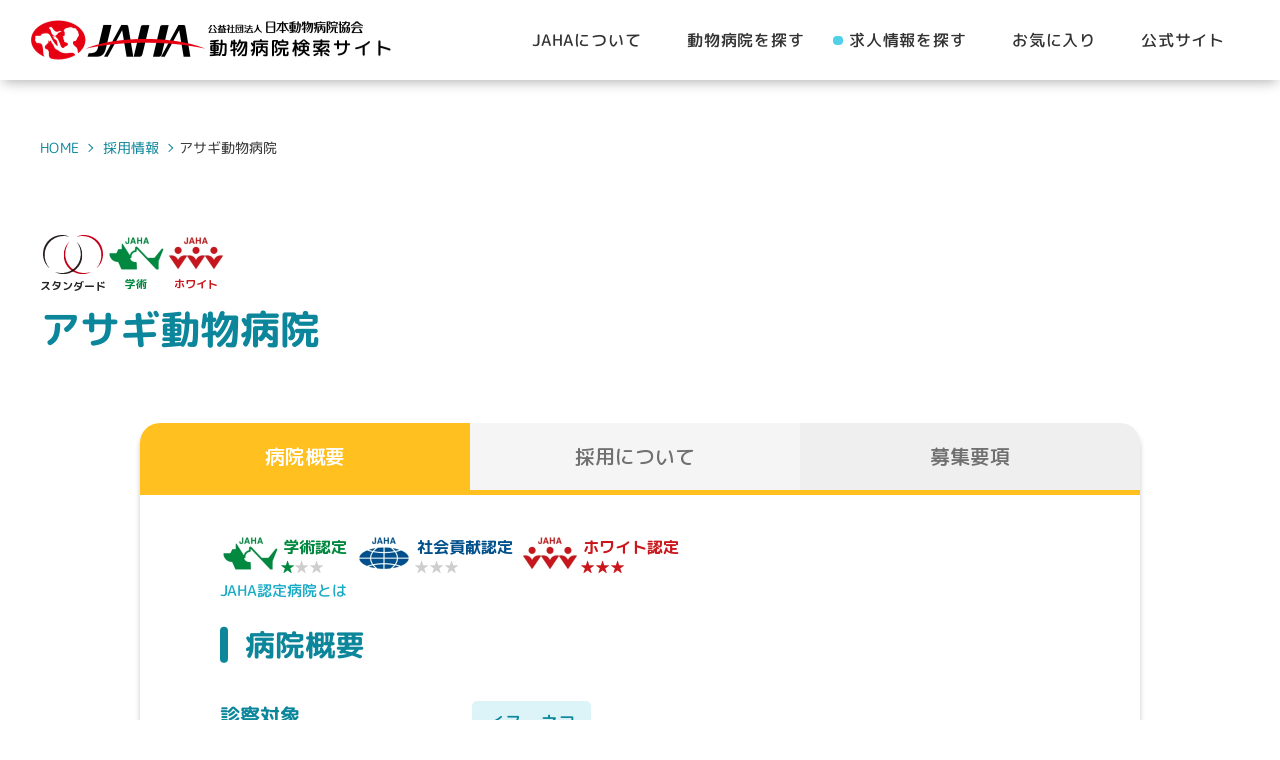

--- FILE ---
content_type: text/html; charset=UTF-8
request_url: https://animal-hospital.jaha.or.jp/recruit/asagi-animalhospital/
body_size: 24034
content:
<!DOCTYPE html>
<html lang="ja">
<head>
	<meta charset="utf-8">
	<meta http-equiv="X-UA-Compatible" content="IE=edge">
	<meta name="viewport" content="width=device-width, initial-scale=1.0">
	<meta name="format-detection" content="telephone=no">
	
	<link rel="icon" type="image/png" href="https://animal-hospital.jaha.or.jp/wp/wp-content/themes/jaha/assets/img/common/favicon.png">
	<link rel="apple-touch-icon" href="https://animal-hospital.jaha.or.jp/wp/wp-content/themes/jaha/assets/img/common/apple-touch-icon.png" sizes="180x180">
	<meta property="og:image" content="https://animal-hospital.jaha.or.jp/wp/wp-content/themes/jaha/assets/img/common/ogp.png" />
		<style>img:is([sizes="auto" i], [sizes^="auto," i]) { contain-intrinsic-size: 3000px 1500px }</style>
	
		<!-- All in One SEO 4.9.0 - aioseo.com -->
		<title>アサギ動物病院 ｜求人情報｜ 公益社団法人日本動物病院協会</title>
	<meta name="description" content="アサギ動物病院 の求人情報を紹介しています。日本動物病院協会に加盟する全国700を超える動物病院の中から、安心して働ける動物病院がきっと見つかる！掲載情報はすべて、労働条件等に関する法令を順守した求人内容であることを確認しています。" />
	<meta name="robots" content="max-image-preview:large" />
	<meta name="author" content="jaha_user03"/>
	<link rel="canonical" href="https://animal-hospital.jaha.or.jp/recruit/asagi-animalhospital/" />
	<meta name="generator" content="All in One SEO (AIOSEO) 4.9.0" />
		<meta property="og:locale" content="ja_JP" />
		<meta property="og:site_name" content="公益社団法人日本動物病院協会 ｜ 日本動物病院協会に加盟する全国700を超える動物病院の中から、信頼できる動物病院がきっと見つかる！エリアや認定の有無などから、病院情報や求人情報を検索いただけます。動物病院探しにご活用ください。" />
		<meta property="og:type" content="article" />
		<meta property="og:title" content="アサギ動物病院 ｜求人情報｜ 公益社団法人日本動物病院協会" />
		<meta property="og:description" content="アサギ動物病院 の求人情報を紹介しています。日本動物病院協会に加盟する全国700を超える動物病院の中から、安心して働ける動物病院がきっと見つかる！掲載情報はすべて、労働条件等に関する法令を順守した求人内容であることを確認しています。" />
		<meta property="og:url" content="https://animal-hospital.jaha.or.jp/recruit/asagi-animalhospital/" />
		<meta property="og:image" content="https://animal-hospital.jaha.or.jp/wp/wp-content/uploads/2023/02/ogp.jpg" />
		<meta property="og:image:secure_url" content="https://animal-hospital.jaha.or.jp/wp/wp-content/uploads/2023/02/ogp.jpg" />
		<meta property="og:image:width" content="1200" />
		<meta property="og:image:height" content="630" />
		<meta property="article:published_time" content="2019-10-31T15:27:05+00:00" />
		<meta property="article:modified_time" content="2022-12-23T15:28:40+00:00" />
		<meta name="twitter:card" content="summary_large_image" />
		<meta name="twitter:title" content="アサギ動物病院 ｜求人情報｜ 公益社団法人日本動物病院協会" />
		<meta name="twitter:description" content="アサギ動物病院 の求人情報を紹介しています。日本動物病院協会に加盟する全国700を超える動物病院の中から、安心して働ける動物病院がきっと見つかる！掲載情報はすべて、労働条件等に関する法令を順守した求人内容であることを確認しています。" />
		<meta name="twitter:image" content="https://animal-hospital.jaha.or.jp/wp/wp-content/uploads/2023/02/ogp.jpg" />
		<script type="application/ld+json" class="aioseo-schema">
			{"@context":"https:\/\/schema.org","@graph":[{"@type":"BreadcrumbList","@id":"https:\/\/animal-hospital.jaha.or.jp\/recruit\/asagi-animalhospital\/#breadcrumblist","itemListElement":[{"@type":"ListItem","@id":"https:\/\/animal-hospital.jaha.or.jp#listItem","position":1,"name":"\u30db\u30fc\u30e0","item":"https:\/\/animal-hospital.jaha.or.jp","nextItem":{"@type":"ListItem","@id":"https:\/\/animal-hospital.jaha.or.jp\/recruit\/#listItem","name":"\u63a1\u7528\u60c5\u5831"}},{"@type":"ListItem","@id":"https:\/\/animal-hospital.jaha.or.jp\/recruit\/#listItem","position":2,"name":"\u63a1\u7528\u60c5\u5831","item":"https:\/\/animal-hospital.jaha.or.jp\/recruit\/","nextItem":{"@type":"ListItem","@id":"https:\/\/animal-hospital.jaha.or.jp\/cat_recruit\/recommend\/#listItem","name":"\u304a\u3059\u3059\u3081"},"previousItem":{"@type":"ListItem","@id":"https:\/\/animal-hospital.jaha.or.jp#listItem","name":"\u30db\u30fc\u30e0"}},{"@type":"ListItem","@id":"https:\/\/animal-hospital.jaha.or.jp\/cat_recruit\/recommend\/#listItem","position":3,"name":"\u304a\u3059\u3059\u3081","item":"https:\/\/animal-hospital.jaha.or.jp\/cat_recruit\/recommend\/","nextItem":{"@type":"ListItem","@id":"https:\/\/animal-hospital.jaha.or.jp\/recruit\/asagi-animalhospital\/#listItem","name":"\u30a2\u30b5\u30ae\u52d5\u7269\u75c5\u9662"},"previousItem":{"@type":"ListItem","@id":"https:\/\/animal-hospital.jaha.or.jp\/recruit\/#listItem","name":"\u63a1\u7528\u60c5\u5831"}},{"@type":"ListItem","@id":"https:\/\/animal-hospital.jaha.or.jp\/recruit\/asagi-animalhospital\/#listItem","position":4,"name":"\u30a2\u30b5\u30ae\u52d5\u7269\u75c5\u9662","previousItem":{"@type":"ListItem","@id":"https:\/\/animal-hospital.jaha.or.jp\/cat_recruit\/recommend\/#listItem","name":"\u304a\u3059\u3059\u3081"}}]},{"@type":"Organization","@id":"https:\/\/animal-hospital.jaha.or.jp\/#organization","name":"\u516c\u76ca\u793e\u56e3\u6cd5\u4eba\u65e5\u672c\u52d5\u7269\u75c5\u9662\u5354\u4f1a","description":"\u65e5\u672c\u52d5\u7269\u75c5\u9662\u5354\u4f1a\u306b\u52a0\u76df\u3059\u308b\u5168\u56fd700\u3092\u8d85\u3048\u308b\u52d5\u7269\u75c5\u9662\u306e\u4e2d\u304b\u3089\u3001\u4fe1\u983c\u3067\u304d\u308b\u52d5\u7269\u75c5\u9662\u304c\u304d\u3063\u3068\u898b\u3064\u304b\u308b\uff01\u30a8\u30ea\u30a2\u3084\u8a8d\u5b9a\u306e\u6709\u7121\u306a\u3069\u304b\u3089\u3001\u75c5\u9662\u60c5\u5831\u3084\u6c42\u4eba\u60c5\u5831\u3092\u691c\u7d22\u3044\u305f\u3060\u3051\u307e\u3059\u3002\u52d5\u7269\u75c5\u9662\u63a2\u3057\u306b\u3054\u6d3b\u7528\u304f\u3060\u3055\u3044\u3002","url":"https:\/\/animal-hospital.jaha.or.jp\/","logo":{"@type":"ImageObject","url":"https:\/\/animal-hospital.jaha.or.jp\/wp\/wp-content\/uploads\/2023\/03\/logo.png","@id":"https:\/\/animal-hospital.jaha.or.jp\/recruit\/asagi-animalhospital\/#organizationLogo","width":724,"height":80},"image":{"@id":"https:\/\/animal-hospital.jaha.or.jp\/recruit\/asagi-animalhospital\/#organizationLogo"}},{"@type":"Person","@id":"https:\/\/animal-hospital.jaha.or.jp\/author\/jaha_user03\/#author","url":"https:\/\/animal-hospital.jaha.or.jp\/author\/jaha_user03\/","name":"jaha_user03","image":{"@type":"ImageObject","@id":"https:\/\/animal-hospital.jaha.or.jp\/recruit\/asagi-animalhospital\/#authorImage","url":"https:\/\/secure.gravatar.com\/avatar\/88f37a1dd635cdc3c224a98b7b2f411396f82aa02a6ee5db1dbe59186052600c?s=96&d=mm&r=g","width":96,"height":96,"caption":"jaha_user03"}},{"@type":"WebPage","@id":"https:\/\/animal-hospital.jaha.or.jp\/recruit\/asagi-animalhospital\/#webpage","url":"https:\/\/animal-hospital.jaha.or.jp\/recruit\/asagi-animalhospital\/","name":"\u30a2\u30b5\u30ae\u52d5\u7269\u75c5\u9662 \uff5c\u6c42\u4eba\u60c5\u5831\uff5c \u516c\u76ca\u793e\u56e3\u6cd5\u4eba\u65e5\u672c\u52d5\u7269\u75c5\u9662\u5354\u4f1a","description":"\u30a2\u30b5\u30ae\u52d5\u7269\u75c5\u9662 \u306e\u6c42\u4eba\u60c5\u5831\u3092\u7d39\u4ecb\u3057\u3066\u3044\u307e\u3059\u3002\u65e5\u672c\u52d5\u7269\u75c5\u9662\u5354\u4f1a\u306b\u52a0\u76df\u3059\u308b\u5168\u56fd700\u3092\u8d85\u3048\u308b\u52d5\u7269\u75c5\u9662\u306e\u4e2d\u304b\u3089\u3001\u5b89\u5fc3\u3057\u3066\u50cd\u3051\u308b\u52d5\u7269\u75c5\u9662\u304c\u304d\u3063\u3068\u898b\u3064\u304b\u308b\uff01\u63b2\u8f09\u60c5\u5831\u306f\u3059\u3079\u3066\u3001\u52b4\u50cd\u6761\u4ef6\u7b49\u306b\u95a2\u3059\u308b\u6cd5\u4ee4\u3092\u9806\u5b88\u3057\u305f\u6c42\u4eba\u5185\u5bb9\u3067\u3042\u308b\u3053\u3068\u3092\u78ba\u8a8d\u3057\u3066\u3044\u307e\u3059\u3002","inLanguage":"ja","isPartOf":{"@id":"https:\/\/animal-hospital.jaha.or.jp\/#website"},"breadcrumb":{"@id":"https:\/\/animal-hospital.jaha.or.jp\/recruit\/asagi-animalhospital\/#breadcrumblist"},"author":{"@id":"https:\/\/animal-hospital.jaha.or.jp\/author\/jaha_user03\/#author"},"creator":{"@id":"https:\/\/animal-hospital.jaha.or.jp\/author\/jaha_user03\/#author"},"image":{"@type":"ImageObject","url":"https:\/\/animal-hospital.jaha.or.jp\/wp\/wp-content\/uploads\/2022\/12\/9b47fd5e1d727fde5723e8056535a384b441084c.jpg","@id":"https:\/\/animal-hospital.jaha.or.jp\/recruit\/asagi-animalhospital\/#mainImage","width":1037,"height":692},"primaryImageOfPage":{"@id":"https:\/\/animal-hospital.jaha.or.jp\/recruit\/asagi-animalhospital\/#mainImage"},"datePublished":"2019-11-01T00:27:05+09:00","dateModified":"2022-12-24T00:28:40+09:00"},{"@type":"WebSite","@id":"https:\/\/animal-hospital.jaha.or.jp\/#website","url":"https:\/\/animal-hospital.jaha.or.jp\/","name":"JAHA\u52d5\u7269\u75c5\u9662\u691c\u7d22\u30b5\u30a4\u30c8","alternateName":"\u516c\u76ca\u793e\u56e3\u6cd5\u4eba\u65e5\u672c\u52d5\u7269\u75c5\u9662\u5354\u4f1a","description":"\u65e5\u672c\u52d5\u7269\u75c5\u9662\u5354\u4f1a\u306b\u52a0\u76df\u3059\u308b\u5168\u56fd700\u3092\u8d85\u3048\u308b\u52d5\u7269\u75c5\u9662\u306e\u4e2d\u304b\u3089\u3001\u4fe1\u983c\u3067\u304d\u308b\u52d5\u7269\u75c5\u9662\u304c\u304d\u3063\u3068\u898b\u3064\u304b\u308b\uff01\u30a8\u30ea\u30a2\u3084\u8a8d\u5b9a\u306e\u6709\u7121\u306a\u3069\u304b\u3089\u3001\u75c5\u9662\u60c5\u5831\u3084\u6c42\u4eba\u60c5\u5831\u3092\u691c\u7d22\u3044\u305f\u3060\u3051\u307e\u3059\u3002\u52d5\u7269\u75c5\u9662\u63a2\u3057\u306b\u3054\u6d3b\u7528\u304f\u3060\u3055\u3044\u3002","inLanguage":"ja","publisher":{"@id":"https:\/\/animal-hospital.jaha.or.jp\/#organization"}}]}
		</script>
		<!-- All in One SEO -->

<script type="text/javascript">
/* <![CDATA[ */
window._wpemojiSettings = {"baseUrl":"https:\/\/s.w.org\/images\/core\/emoji\/16.0.1\/72x72\/","ext":".png","svgUrl":"https:\/\/s.w.org\/images\/core\/emoji\/16.0.1\/svg\/","svgExt":".svg","source":{"concatemoji":"https:\/\/animal-hospital.jaha.or.jp\/wp\/wp-includes\/js\/wp-emoji-release.min.js?ver=6.8.3"}};
/*! This file is auto-generated */
!function(s,n){var o,i,e;function c(e){try{var t={supportTests:e,timestamp:(new Date).valueOf()};sessionStorage.setItem(o,JSON.stringify(t))}catch(e){}}function p(e,t,n){e.clearRect(0,0,e.canvas.width,e.canvas.height),e.fillText(t,0,0);var t=new Uint32Array(e.getImageData(0,0,e.canvas.width,e.canvas.height).data),a=(e.clearRect(0,0,e.canvas.width,e.canvas.height),e.fillText(n,0,0),new Uint32Array(e.getImageData(0,0,e.canvas.width,e.canvas.height).data));return t.every(function(e,t){return e===a[t]})}function u(e,t){e.clearRect(0,0,e.canvas.width,e.canvas.height),e.fillText(t,0,0);for(var n=e.getImageData(16,16,1,1),a=0;a<n.data.length;a++)if(0!==n.data[a])return!1;return!0}function f(e,t,n,a){switch(t){case"flag":return n(e,"\ud83c\udff3\ufe0f\u200d\u26a7\ufe0f","\ud83c\udff3\ufe0f\u200b\u26a7\ufe0f")?!1:!n(e,"\ud83c\udde8\ud83c\uddf6","\ud83c\udde8\u200b\ud83c\uddf6")&&!n(e,"\ud83c\udff4\udb40\udc67\udb40\udc62\udb40\udc65\udb40\udc6e\udb40\udc67\udb40\udc7f","\ud83c\udff4\u200b\udb40\udc67\u200b\udb40\udc62\u200b\udb40\udc65\u200b\udb40\udc6e\u200b\udb40\udc67\u200b\udb40\udc7f");case"emoji":return!a(e,"\ud83e\udedf")}return!1}function g(e,t,n,a){var r="undefined"!=typeof WorkerGlobalScope&&self instanceof WorkerGlobalScope?new OffscreenCanvas(300,150):s.createElement("canvas"),o=r.getContext("2d",{willReadFrequently:!0}),i=(o.textBaseline="top",o.font="600 32px Arial",{});return e.forEach(function(e){i[e]=t(o,e,n,a)}),i}function t(e){var t=s.createElement("script");t.src=e,t.defer=!0,s.head.appendChild(t)}"undefined"!=typeof Promise&&(o="wpEmojiSettingsSupports",i=["flag","emoji"],n.supports={everything:!0,everythingExceptFlag:!0},e=new Promise(function(e){s.addEventListener("DOMContentLoaded",e,{once:!0})}),new Promise(function(t){var n=function(){try{var e=JSON.parse(sessionStorage.getItem(o));if("object"==typeof e&&"number"==typeof e.timestamp&&(new Date).valueOf()<e.timestamp+604800&&"object"==typeof e.supportTests)return e.supportTests}catch(e){}return null}();if(!n){if("undefined"!=typeof Worker&&"undefined"!=typeof OffscreenCanvas&&"undefined"!=typeof URL&&URL.createObjectURL&&"undefined"!=typeof Blob)try{var e="postMessage("+g.toString()+"("+[JSON.stringify(i),f.toString(),p.toString(),u.toString()].join(",")+"));",a=new Blob([e],{type:"text/javascript"}),r=new Worker(URL.createObjectURL(a),{name:"wpTestEmojiSupports"});return void(r.onmessage=function(e){c(n=e.data),r.terminate(),t(n)})}catch(e){}c(n=g(i,f,p,u))}t(n)}).then(function(e){for(var t in e)n.supports[t]=e[t],n.supports.everything=n.supports.everything&&n.supports[t],"flag"!==t&&(n.supports.everythingExceptFlag=n.supports.everythingExceptFlag&&n.supports[t]);n.supports.everythingExceptFlag=n.supports.everythingExceptFlag&&!n.supports.flag,n.DOMReady=!1,n.readyCallback=function(){n.DOMReady=!0}}).then(function(){return e}).then(function(){var e;n.supports.everything||(n.readyCallback(),(e=n.source||{}).concatemoji?t(e.concatemoji):e.wpemoji&&e.twemoji&&(t(e.twemoji),t(e.wpemoji)))}))}((window,document),window._wpemojiSettings);
/* ]]> */
</script>
<style id='wp-emoji-styles-inline-css' type='text/css'>

	img.wp-smiley, img.emoji {
		display: inline !important;
		border: none !important;
		box-shadow: none !important;
		height: 1em !important;
		width: 1em !important;
		margin: 0 0.07em !important;
		vertical-align: -0.1em !important;
		background: none !important;
		padding: 0 !important;
	}
</style>
<link rel='stylesheet' id='wp-block-library-css' href='https://animal-hospital.jaha.or.jp/wp/wp-includes/css/dist/block-library/style.min.css?ver=6.8.3' type='text/css' media='all' />
<style id='wp-block-library-theme-inline-css' type='text/css'>
.wp-block-audio :where(figcaption){color:#555;font-size:13px;text-align:center}.is-dark-theme .wp-block-audio :where(figcaption){color:#ffffffa6}.wp-block-audio{margin:0 0 1em}.wp-block-code{border:1px solid #ccc;border-radius:4px;font-family:Menlo,Consolas,monaco,monospace;padding:.8em 1em}.wp-block-embed :where(figcaption){color:#555;font-size:13px;text-align:center}.is-dark-theme .wp-block-embed :where(figcaption){color:#ffffffa6}.wp-block-embed{margin:0 0 1em}.blocks-gallery-caption{color:#555;font-size:13px;text-align:center}.is-dark-theme .blocks-gallery-caption{color:#ffffffa6}:root :where(.wp-block-image figcaption){color:#555;font-size:13px;text-align:center}.is-dark-theme :root :where(.wp-block-image figcaption){color:#ffffffa6}.wp-block-image{margin:0 0 1em}.wp-block-pullquote{border-bottom:4px solid;border-top:4px solid;color:currentColor;margin-bottom:1.75em}.wp-block-pullquote cite,.wp-block-pullquote footer,.wp-block-pullquote__citation{color:currentColor;font-size:.8125em;font-style:normal;text-transform:uppercase}.wp-block-quote{border-left:.25em solid;margin:0 0 1.75em;padding-left:1em}.wp-block-quote cite,.wp-block-quote footer{color:currentColor;font-size:.8125em;font-style:normal;position:relative}.wp-block-quote:where(.has-text-align-right){border-left:none;border-right:.25em solid;padding-left:0;padding-right:1em}.wp-block-quote:where(.has-text-align-center){border:none;padding-left:0}.wp-block-quote.is-large,.wp-block-quote.is-style-large,.wp-block-quote:where(.is-style-plain){border:none}.wp-block-search .wp-block-search__label{font-weight:700}.wp-block-search__button{border:1px solid #ccc;padding:.375em .625em}:where(.wp-block-group.has-background){padding:1.25em 2.375em}.wp-block-separator.has-css-opacity{opacity:.4}.wp-block-separator{border:none;border-bottom:2px solid;margin-left:auto;margin-right:auto}.wp-block-separator.has-alpha-channel-opacity{opacity:1}.wp-block-separator:not(.is-style-wide):not(.is-style-dots){width:100px}.wp-block-separator.has-background:not(.is-style-dots){border-bottom:none;height:1px}.wp-block-separator.has-background:not(.is-style-wide):not(.is-style-dots){height:2px}.wp-block-table{margin:0 0 1em}.wp-block-table td,.wp-block-table th{word-break:normal}.wp-block-table :where(figcaption){color:#555;font-size:13px;text-align:center}.is-dark-theme .wp-block-table :where(figcaption){color:#ffffffa6}.wp-block-video :where(figcaption){color:#555;font-size:13px;text-align:center}.is-dark-theme .wp-block-video :where(figcaption){color:#ffffffa6}.wp-block-video{margin:0 0 1em}:root :where(.wp-block-template-part.has-background){margin-bottom:0;margin-top:0;padding:1.25em 2.375em}
</style>
<style id='classic-theme-styles-inline-css' type='text/css'>
/*! This file is auto-generated */
.wp-block-button__link{color:#fff;background-color:#32373c;border-radius:9999px;box-shadow:none;text-decoration:none;padding:calc(.667em + 2px) calc(1.333em + 2px);font-size:1.125em}.wp-block-file__button{background:#32373c;color:#fff;text-decoration:none}
</style>
<link rel='stylesheet' id='aioseo/css/src/vue/standalone/blocks/table-of-contents/global.scss-css' href='https://animal-hospital.jaha.or.jp/wp/wp-content/plugins/all-in-one-seo-pack/dist/Lite/assets/css/table-of-contents/global.e90f6d47.css?ver=4.9.0' type='text/css' media='all' />
<style id='global-styles-inline-css' type='text/css'>
:root{--wp--preset--aspect-ratio--square: 1;--wp--preset--aspect-ratio--4-3: 4/3;--wp--preset--aspect-ratio--3-4: 3/4;--wp--preset--aspect-ratio--3-2: 3/2;--wp--preset--aspect-ratio--2-3: 2/3;--wp--preset--aspect-ratio--16-9: 16/9;--wp--preset--aspect-ratio--9-16: 9/16;--wp--preset--color--black: #000000;--wp--preset--color--cyan-bluish-gray: #abb8c3;--wp--preset--color--white: #ffffff;--wp--preset--color--pale-pink: #f78da7;--wp--preset--color--vivid-red: #cf2e2e;--wp--preset--color--luminous-vivid-orange: #ff6900;--wp--preset--color--luminous-vivid-amber: #fcb900;--wp--preset--color--light-green-cyan: #7bdcb5;--wp--preset--color--vivid-green-cyan: #00d084;--wp--preset--color--pale-cyan-blue: #8ed1fc;--wp--preset--color--vivid-cyan-blue: #0693e3;--wp--preset--color--vivid-purple: #9b51e0;--wp--preset--gradient--vivid-cyan-blue-to-vivid-purple: linear-gradient(135deg,rgba(6,147,227,1) 0%,rgb(155,81,224) 100%);--wp--preset--gradient--light-green-cyan-to-vivid-green-cyan: linear-gradient(135deg,rgb(122,220,180) 0%,rgb(0,208,130) 100%);--wp--preset--gradient--luminous-vivid-amber-to-luminous-vivid-orange: linear-gradient(135deg,rgba(252,185,0,1) 0%,rgba(255,105,0,1) 100%);--wp--preset--gradient--luminous-vivid-orange-to-vivid-red: linear-gradient(135deg,rgba(255,105,0,1) 0%,rgb(207,46,46) 100%);--wp--preset--gradient--very-light-gray-to-cyan-bluish-gray: linear-gradient(135deg,rgb(238,238,238) 0%,rgb(169,184,195) 100%);--wp--preset--gradient--cool-to-warm-spectrum: linear-gradient(135deg,rgb(74,234,220) 0%,rgb(151,120,209) 20%,rgb(207,42,186) 40%,rgb(238,44,130) 60%,rgb(251,105,98) 80%,rgb(254,248,76) 100%);--wp--preset--gradient--blush-light-purple: linear-gradient(135deg,rgb(255,206,236) 0%,rgb(152,150,240) 100%);--wp--preset--gradient--blush-bordeaux: linear-gradient(135deg,rgb(254,205,165) 0%,rgb(254,45,45) 50%,rgb(107,0,62) 100%);--wp--preset--gradient--luminous-dusk: linear-gradient(135deg,rgb(255,203,112) 0%,rgb(199,81,192) 50%,rgb(65,88,208) 100%);--wp--preset--gradient--pale-ocean: linear-gradient(135deg,rgb(255,245,203) 0%,rgb(182,227,212) 50%,rgb(51,167,181) 100%);--wp--preset--gradient--electric-grass: linear-gradient(135deg,rgb(202,248,128) 0%,rgb(113,206,126) 100%);--wp--preset--gradient--midnight: linear-gradient(135deg,rgb(2,3,129) 0%,rgb(40,116,252) 100%);--wp--preset--font-size--small: 12px;--wp--preset--font-size--medium: 15px;--wp--preset--font-size--large: 16px;--wp--preset--font-size--x-large: 42px;--wp--preset--spacing--20: 0.44rem;--wp--preset--spacing--30: 0.67rem;--wp--preset--spacing--40: 1rem;--wp--preset--spacing--50: 1.5rem;--wp--preset--spacing--60: 2.25rem;--wp--preset--spacing--70: 3.38rem;--wp--preset--spacing--80: 5.06rem;--wp--preset--shadow--natural: 6px 6px 9px rgba(0, 0, 0, 0.2);--wp--preset--shadow--deep: 12px 12px 50px rgba(0, 0, 0, 0.4);--wp--preset--shadow--sharp: 6px 6px 0px rgba(0, 0, 0, 0.2);--wp--preset--shadow--outlined: 6px 6px 0px -3px rgba(255, 255, 255, 1), 6px 6px rgba(0, 0, 0, 1);--wp--preset--shadow--crisp: 6px 6px 0px rgba(0, 0, 0, 1);}:where(.is-layout-flex){gap: 0.5em;}:where(.is-layout-grid){gap: 0.5em;}body .is-layout-flex{display: flex;}.is-layout-flex{flex-wrap: wrap;align-items: center;}.is-layout-flex > :is(*, div){margin: 0;}body .is-layout-grid{display: grid;}.is-layout-grid > :is(*, div){margin: 0;}:where(.wp-block-columns.is-layout-flex){gap: 2em;}:where(.wp-block-columns.is-layout-grid){gap: 2em;}:where(.wp-block-post-template.is-layout-flex){gap: 1.25em;}:where(.wp-block-post-template.is-layout-grid){gap: 1.25em;}.has-black-color{color: var(--wp--preset--color--black) !important;}.has-cyan-bluish-gray-color{color: var(--wp--preset--color--cyan-bluish-gray) !important;}.has-white-color{color: var(--wp--preset--color--white) !important;}.has-pale-pink-color{color: var(--wp--preset--color--pale-pink) !important;}.has-vivid-red-color{color: var(--wp--preset--color--vivid-red) !important;}.has-luminous-vivid-orange-color{color: var(--wp--preset--color--luminous-vivid-orange) !important;}.has-luminous-vivid-amber-color{color: var(--wp--preset--color--luminous-vivid-amber) !important;}.has-light-green-cyan-color{color: var(--wp--preset--color--light-green-cyan) !important;}.has-vivid-green-cyan-color{color: var(--wp--preset--color--vivid-green-cyan) !important;}.has-pale-cyan-blue-color{color: var(--wp--preset--color--pale-cyan-blue) !important;}.has-vivid-cyan-blue-color{color: var(--wp--preset--color--vivid-cyan-blue) !important;}.has-vivid-purple-color{color: var(--wp--preset--color--vivid-purple) !important;}.has-black-background-color{background-color: var(--wp--preset--color--black) !important;}.has-cyan-bluish-gray-background-color{background-color: var(--wp--preset--color--cyan-bluish-gray) !important;}.has-white-background-color{background-color: var(--wp--preset--color--white) !important;}.has-pale-pink-background-color{background-color: var(--wp--preset--color--pale-pink) !important;}.has-vivid-red-background-color{background-color: var(--wp--preset--color--vivid-red) !important;}.has-luminous-vivid-orange-background-color{background-color: var(--wp--preset--color--luminous-vivid-orange) !important;}.has-luminous-vivid-amber-background-color{background-color: var(--wp--preset--color--luminous-vivid-amber) !important;}.has-light-green-cyan-background-color{background-color: var(--wp--preset--color--light-green-cyan) !important;}.has-vivid-green-cyan-background-color{background-color: var(--wp--preset--color--vivid-green-cyan) !important;}.has-pale-cyan-blue-background-color{background-color: var(--wp--preset--color--pale-cyan-blue) !important;}.has-vivid-cyan-blue-background-color{background-color: var(--wp--preset--color--vivid-cyan-blue) !important;}.has-vivid-purple-background-color{background-color: var(--wp--preset--color--vivid-purple) !important;}.has-black-border-color{border-color: var(--wp--preset--color--black) !important;}.has-cyan-bluish-gray-border-color{border-color: var(--wp--preset--color--cyan-bluish-gray) !important;}.has-white-border-color{border-color: var(--wp--preset--color--white) !important;}.has-pale-pink-border-color{border-color: var(--wp--preset--color--pale-pink) !important;}.has-vivid-red-border-color{border-color: var(--wp--preset--color--vivid-red) !important;}.has-luminous-vivid-orange-border-color{border-color: var(--wp--preset--color--luminous-vivid-orange) !important;}.has-luminous-vivid-amber-border-color{border-color: var(--wp--preset--color--luminous-vivid-amber) !important;}.has-light-green-cyan-border-color{border-color: var(--wp--preset--color--light-green-cyan) !important;}.has-vivid-green-cyan-border-color{border-color: var(--wp--preset--color--vivid-green-cyan) !important;}.has-pale-cyan-blue-border-color{border-color: var(--wp--preset--color--pale-cyan-blue) !important;}.has-vivid-cyan-blue-border-color{border-color: var(--wp--preset--color--vivid-cyan-blue) !important;}.has-vivid-purple-border-color{border-color: var(--wp--preset--color--vivid-purple) !important;}.has-vivid-cyan-blue-to-vivid-purple-gradient-background{background: var(--wp--preset--gradient--vivid-cyan-blue-to-vivid-purple) !important;}.has-light-green-cyan-to-vivid-green-cyan-gradient-background{background: var(--wp--preset--gradient--light-green-cyan-to-vivid-green-cyan) !important;}.has-luminous-vivid-amber-to-luminous-vivid-orange-gradient-background{background: var(--wp--preset--gradient--luminous-vivid-amber-to-luminous-vivid-orange) !important;}.has-luminous-vivid-orange-to-vivid-red-gradient-background{background: var(--wp--preset--gradient--luminous-vivid-orange-to-vivid-red) !important;}.has-very-light-gray-to-cyan-bluish-gray-gradient-background{background: var(--wp--preset--gradient--very-light-gray-to-cyan-bluish-gray) !important;}.has-cool-to-warm-spectrum-gradient-background{background: var(--wp--preset--gradient--cool-to-warm-spectrum) !important;}.has-blush-light-purple-gradient-background{background: var(--wp--preset--gradient--blush-light-purple) !important;}.has-blush-bordeaux-gradient-background{background: var(--wp--preset--gradient--blush-bordeaux) !important;}.has-luminous-dusk-gradient-background{background: var(--wp--preset--gradient--luminous-dusk) !important;}.has-pale-ocean-gradient-background{background: var(--wp--preset--gradient--pale-ocean) !important;}.has-electric-grass-gradient-background{background: var(--wp--preset--gradient--electric-grass) !important;}.has-midnight-gradient-background{background: var(--wp--preset--gradient--midnight) !important;}.has-small-font-size{font-size: var(--wp--preset--font-size--small) !important;}.has-medium-font-size{font-size: var(--wp--preset--font-size--medium) !important;}.has-large-font-size{font-size: var(--wp--preset--font-size--large) !important;}.has-x-large-font-size{font-size: var(--wp--preset--font-size--x-large) !important;}
:where(.wp-block-post-template.is-layout-flex){gap: 1.25em;}:where(.wp-block-post-template.is-layout-grid){gap: 1.25em;}
:where(.wp-block-columns.is-layout-flex){gap: 2em;}:where(.wp-block-columns.is-layout-grid){gap: 2em;}
:root :where(.wp-block-pullquote){font-size: 1.5em;line-height: 1.6;}
</style>
<link rel="https://api.w.org/" href="https://animal-hospital.jaha.or.jp/wp-json/" /><link rel="EditURI" type="application/rsd+xml" title="RSD" href="https://animal-hospital.jaha.or.jp/wp/xmlrpc.php?rsd" />
<meta name="generator" content="WordPress 6.8.3" />
<link rel='shortlink' href='https://animal-hospital.jaha.or.jp/?p=1919' />
<link rel="alternate" title="oEmbed (JSON)" type="application/json+oembed" href="https://animal-hospital.jaha.or.jp/wp-json/oembed/1.0/embed?url=https%3A%2F%2Fanimal-hospital.jaha.or.jp%2Frecruit%2Fasagi-animalhospital%2F" />
<link rel="alternate" title="oEmbed (XML)" type="text/xml+oembed" href="https://animal-hospital.jaha.or.jp/wp-json/oembed/1.0/embed?url=https%3A%2F%2Fanimal-hospital.jaha.or.jp%2Frecruit%2Fasagi-animalhospital%2F&#038;format=xml" />

	<link rel="stylesheet" href="https://unpkg.com/scroll-hint@latest/css/scroll-hint.css">
	<link rel="stylesheet" href="https://animal-hospital.jaha.or.jp/wp/wp-content/themes/jaha/assets/css/style.css">
	<link rel="stylesheet" href="https://animal-hospital.jaha.or.jp/wp/wp-content/themes/jaha/assets/css/add.css">

	
	
	
		<link rel="stylesheet" href="https://animal-hospital.jaha.or.jp/wp/wp-content/themes/jaha/assets/css/hospital.css">
	
	<!-- Google Tag Manager -->
	<script>(function(w,d,s,l,i){w[l]=w[l]||[];w[l].push({'gtm.start':
	new Date().getTime(),event:'gtm.js'});var f=d.getElementsByTagName(s)[0],
	j=d.createElement(s),dl=l!='dataLayer'?'&l='+l:'';j.async=true;j.src=
	'https://www.googletagmanager.com/gtm.js?id='+i+dl;f.parentNode.insertBefore(j,f);
	})(window,document,'script','dataLayer','GTM-WJTQM3F');</script>
	<!-- End Google Tag Manager -->

</head>

<body class="wp-singular recruit-template-default single single-recruit postid-1919 wp-theme-jaha">
	<!-- Google Tag Manager (noscript) -->
	<noscript><iframe src="https://www.googletagmanager.com/ns.html?id=GTM-WJTQM3F" height="0" width="0" style="display:none;visibility:hidden"></iframe></noscript>
	<!-- End Google Tag Manager (noscript) -->

	<div id="wrap">
		<header id="header">
			<div class="inner">

				<div class="headline">
					<div class="logo_area">
						<div class="logo">
							<a href="https://animal-hospital.jaha.or.jp/"><img src="https://animal-hospital.jaha.or.jp/wp/wp-content/themes/jaha/assets/img/common/logo.png" alt="公益社団法人 日本動物病院協会 動物病院検索サイト"></a>
						</div>
											</div>

					<div id="navBtn"><span></span></div>
				</div>

				<div id="navigation">
					<nav>
						<ul>
														<li><a href="https://animal-hospital.jaha.or.jp/about/"><span>JAHAについて</span></a></li>
																						<li><a href="https://animal-hospital.jaha.or.jp/search/"><span>動物病院を探す</span></a></li>
																					<li class="active"><a href="https://animal-hospital.jaha.or.jp/recruit/"><span>求人情報を探す</span></a></li>
																					<li><a href="https://animal-hospital.jaha.or.jp/favorite/"><span>お気に入り</span></a></li>
														<li><a href="https://www.jaha.or.jp/" target="_blank"><span>公式サイト</span></a></li>
						</ul>
						<!-- <div class="btn_member"><a href="https://www.jaha.or.jp/membership/" target="_blank"><span>会員登録</span></a></div> -->
					</nav>
				</div>
			</div>
		</header>




	
	<main id="main">
		<div class="overlay_search_recruit">
  <div class="over_lay_inner">
    <form role="search" method="get" action="https://animal-hospital.jaha.or.jp/">
      <div class="place_area_ver02">
        <div class="search">
          <div class="place_select">
            <div class="input">
              <input id="place_area" type="text" value="" name="place_area" placeholder="都道府県・市町村を入力する">
              <div class="place_select_button overlay"><span>エリア選択</span></div>
            </div>
          </div>
          <label class="now_place" for="place">
            <input type="hidden" name="lat" value="">
            <input type="hidden" name="lng" value="">
            <label><input type="checkbox" id="place" name="" value="1"><span>現在地から探す</span></label>
          </label>
        </div>


      <div class="row">
        <p class="search_hospital">認定病院を探す</p>
        <div class="horizontal_group">
          <span class="horizontal-item">
            <label><input type="checkbox" name="certification" value="認定病院"><span>スタンダード認定</span></label>
          </span>
          <span class="horizontal-item">
            <label>
              <input id="academic" type="checkbox" name="academic" value="0"><span>学術認定</span>
            </label>
          </span>
          <span class="horizontal-item">
            <label>
              <input id="social" type="checkbox" name="social" value="0"><span>社会貢献認定</span>
            </label>
          </span>
          <span class="horizontal-item">
            <label>
              <input id="white" type="checkbox" name="white" value="0"><span>ホワイト認定</span>
            </label>
          </span>
        </div>
        <div class="link"><a href="https://animal-hospital.jaha.or.jp//hospital">JAHA認定病院とは？</a></div>
      </div>
      </div>
      <div class="more_search">
        <div class="midashi_group">
          <div class="midashi_btn" id="midashi01">
            <label>
              <svg xmlns="http://www.w3.org/2000/svg" xmlns:xlink="http://www.w3.org/1999/xlink" width="27.44" height="27.44" viewBox="0 0 27.44 27.44">
                <defs>
                  <clipPath id="clip-path">
                    <rect id="長方形_555" data-name="長方形 555" width="18.14" height="23.076" fill="#fff"/>
                  </clipPath>
                </defs>
                <g id="グループ_1923" data-name="グループ 1923" transform="translate(-147 -1560.28)">
                  <g id="グループ_1884" data-name="グループ 1884" transform="translate(-180.993 0.534)">
                    <g id="グループ_1868" data-name="グループ 1868" transform="translate(-26.007 -0.534)">
                      <circle id="楕円形_5" data-name="楕円形 5" cx="13.72" cy="13.72" r="13.72" transform="translate(354 1560.28)" fill="#61d2e7"/>
                    </g>
                  </g>
                  <g id="グループ_1888" data-name="グループ 1888" transform="translate(151.65 1562.462)">
                    <g id="グループ_1887" data-name="グループ 1887" clip-path="url(#clip-path)">
                      <path id="パス_772" data-name="パス 772" d="M18.108,20.366a14.542,14.542,0,0,0-5.135-7.317,6.907,6.907,0,0,0,2.758-5.534,7.561,7.561,0,0,0-.245-1.847,3.791,3.791,0,0,0-.426-3.156,2.57,2.57,0,0,0-2.71-1.343c-.121-.08-.248-.151-.374-.222-.6-.953-2.917-1.325-5.248-.465a7.343,7.343,0,0,0-2.74,1.749c-.309.241-.626.468-.908.661a.864.864,0,0,0-.034,1.4l.008.006a1.045,1.045,0,0,0,.03.124A7.74,7.74,0,0,0,2.41,7.515a6.907,6.907,0,0,0,2.758,5.534A14.538,14.538,0,0,0,.032,20.366a.622.622,0,0,0,1.18.392A13.941,13.941,0,0,1,4.47,15.293l.053-.051a7.7,7.7,0,0,0,.426,1.984,2.136,2.136,0,1,0,3.368,1.743h0a2.139,2.139,0,0,0-2.138-2.138c-.017,0-.034,0-.051.005a6,6,0,0,1-.371-1.866,1.607,1.607,0,0,1,.276-1.01c.124-.086.226-.153.313-.207.176.081.356.153.539.219a.506.506,0,0,0,.061.273l1.662,2.878a.518.518,0,0,0,.9,0l1.661-2.879a.5.5,0,0,0,.061-.261c.193-.068.383-.144.568-.229.086.054.188.121.31.205a1.608,1.608,0,0,1,.277,1.011,4.933,4.933,0,0,1-.161,1.151l-.066-.013-.6.562a4.073,4.073,0,0,0-1.649,2.961,2.39,2.39,0,0,0,.046.465.694.694,0,0,0-.386.583l.013,1.269c0,.386.425.681.943.66s.932-.35.928-.736L11.442,20.6a.65.65,0,0,0-.425-.565,1.259,1.259,0,0,1-.072-.408,3.113,3.113,0,0,1,1.3-2.186l.232-.218.1.02.12.263.006.014.006.013a3.928,3.928,0,0,1,.509,1.794,1.59,1.59,0,0,1-.348,1.072.65.65,0,0,0-.6.363l-.488,1.171a.873.873,0,0,0,.583,1.031.813.813,0,0,0,1.122-.257l.49-1.171a.7.7,0,0,0-.139-.686,2.745,2.745,0,0,0,.42-1.524,4.916,4.916,0,0,0-.62-2.263l-.242-.528a6.744,6.744,0,0,0,.217-1.3,13.9,13.9,0,0,1,3.316,5.521.622.622,0,0,0,1.18-.392M6.179,18.074a.894.894,0,1,1-.9.895.9.9,0,0,1,.9-.895m2.876-2.248-.889-1.541a6.472,6.472,0,0,0,.9.071,6.524,6.524,0,0,0,.872-.066Zm.015-2.714a5.514,5.514,0,0,1-5.417-5.6,6.346,6.346,0,0,1,.438-2.292,7.313,7.313,0,0,0,4.22-.453,8.92,8.92,0,0,0,2.8-1.6,4.176,4.176,0,0,0,1.514,1.625,3.637,3.637,0,0,0,1.577.869,6.248,6.248,0,0,1,.29,1.851,5.515,5.515,0,0,1-5.417,5.6" transform="translate(0 0.001)" fill="#fff"/>
                    </g>
                  </g>
                </g>
              </svg>
              <span class="text">職種</span>
            </label>
            <span class="btn"></span>
          </div>
          <div class="midashi_btn" id="midashi02">
            <label>

              <svg xmlns="http://www.w3.org/2000/svg" xmlns:xlink="http://www.w3.org/1999/xlink" width="27.44" height="27.44" viewBox="0 0 27.44 27.44">
                <defs>
                  <clipPath id="clip-path">
                    <rect id="長方形_552" data-name="長方形 552" width="19.413" height="20.896" fill="#fff"/>
                  </clipPath>
                </defs>
                <g id="グループ_1910" data-name="グループ 1910" transform="translate(-327.993 -1559.746)">
                  <g id="グループ_1868" data-name="グループ 1868" transform="translate(-26.007 -0.534)">
                    <circle id="楕円形_5" data-name="楕円形 5" cx="13.72" cy="13.72" r="13.72" transform="translate(354 1560.28)" fill="#61d2e7"/>
                  </g>
                  <g id="グループ_1876" data-name="グループ 1876" transform="translate(332.007 1563.017)">
                    <g id="グループ_1875" data-name="グループ 1875" clip-path="url(#clip-path)">
                      <path id="パス_758" data-name="パス 758" d="M54.444,58.261a5.933,5.933,0,1,0,5.933,5.933,5.94,5.94,0,0,0-5.933-5.933m2.571,6.5H54.444a.565.565,0,0,1-.564-.564V61.175a.564.564,0,1,1,1.128,0v2.454h2.007a.564.564,0,0,1,0,1.128" transform="translate(-44.751 -53.745)" fill="#fff"/>
                      <path id="パス_759" data-name="パス 759" d="M3.753,4.511a8.4,8.4,0,0,1,8.422-2.085l.145.045-.278.842a.607.607,0,0,0,.721.78l2.793-.684a.607.607,0,0,0,.323-.977L14.042.22A.608.608,0,0,0,13,.418l-.267.811-.139-.043A9.809,9.809,0,0,0,9.683.742,9.68,9.68,0,0,0,2.827,3.585,9.788,9.788,0,0,0,1.112,14.994a.7.7,0,0,0,.419.339.627.627,0,0,0,.488-.052.66.66,0,0,0,.257-.887A8.463,8.463,0,0,1,3.753,4.511" transform="translate(0 0)" fill="#fff"/>
                      <path id="パス_760" data-name="パス 760" d="M58.358,71.8a.7.7,0,0,0-.419-.339.627.627,0,0,0-.488.052.66.66,0,0,0-.257.887,8.4,8.4,0,0,1-9.9,11.967l-.145-.045.278-.841a.608.608,0,0,0-.573-.8.618.618,0,0,0-.148.019l-2.793.684a.607.607,0,0,0-.322.978l1.837,2.211a.61.61,0,0,0,.58.209.6.6,0,0,0,.464-.406l.268-.811.139.044A9.709,9.709,0,0,0,58.358,71.8" transform="translate(-40.083 -65.901)" fill="#fff"/>
                    </g>
                  </g>
                </g>
              </svg>
              <span class="text">雇用形態</span>
            </label>
            <span class="btn"></span>
          </div>
          <div class="midashi_btn" id="midashi03">
            <label>
              <svg xmlns="http://www.w3.org/2000/svg" xmlns:xlink="http://www.w3.org/1999/xlink" width="27.44" height="27.44" viewBox="0 0 27.44 27.44">
                <defs>
                  <clipPath id="clip-path">
                    <rect id="長方形_551" data-name="長方形 551" width="12.354" height="19.469" fill="none"/>
                  </clipPath>
                </defs>
                <g id="グループ_1911" data-name="グループ 1911" transform="translate(-354 -1560.28)">
                  <circle id="楕円形_5" data-name="楕円形 5" cx="13.72" cy="13.72" r="13.72" transform="translate(354 1560.28)" fill="#61d2e7"/>
                  <g id="グループ_1874" data-name="グループ 1874" transform="translate(361.544 1564.8)">
                    <g id="グループ_1871" data-name="グループ 1871" clip-path="url(#clip-path)">
                      <path id="パス_757" data-name="パス 757" d="M11.84.064A.966.966,0,0,0,11.491,0a.934.934,0,0,0-.58.2L6.177,3.83,1.442.195A.934.934,0,0,0,.862,0,.966.966,0,0,0,.513.064.759.759,0,0,0,0,.755V13.228a.717.717,0,0,0,.283.56l5.284,5.484a.934.934,0,0,0,.579.2h.059a.934.934,0,0,0,.579-.2l5.285-5.484a.717.717,0,0,0,.283-.56V.755A.759.759,0,0,0,11.84.064M6,18.27,1.008,13.088V1.132L6,4.966Z" transform="translate(0 0.001)" fill="#fff"/>
                    </g>
                  </g>
                </g>
              </svg>
              <span class="text">経歴</span>
            </label>
            <span class="btn"></span>
          </div>
          <div class="midashi_btn" id="midashi04">
            <label>
              <svg xmlns="http://www.w3.org/2000/svg" xmlns:xlink="http://www.w3.org/1999/xlink" width="28" height="28" viewBox="0 0 28 28">
                <defs>
                  <clipPath id="clip-path">
                    <rect id="長方形_557" data-name="長方形 557" width="17.566" height="18.564" transform="translate(0 0)" fill="none"/>
                  </clipPath>
                </defs>
                <g id="グループ_1925" data-name="グループ 1925" transform="translate(-692.981 -1559.746)">
                  <g id="グループ_1893" data-name="グループ 1893" transform="translate(692.981 1559.746)">
                    <g id="グループ_1883" data-name="グループ 1883">
                      <g id="グループ_1881" data-name="グループ 1881">
                        <ellipse id="楕円形_5" data-name="楕円形 5" cx="14" cy="14" rx="14" ry="14" fill="#61d2e7"/>
                      </g>
                    </g>
                  </g>
                  <g id="グループ_1899" data-name="グループ 1899" transform="translate(698.198 1564.464)">
                    <g id="グループ_1898" data-name="グループ 1898" clip-path="url(#clip-path)">
                      <path id="パス_776" data-name="パス 776" d="M17.155,12.915l-5.433-1.933a2.392,2.392,0,0,0-1.551.035l-.731.269V9.007c.977.718,2.763.471,3.721.024,1.382-.644,1.463-2.185,2.448-3.18.161-.163.925-.807,1.2-.7-4.572-1.708-6.85.07-7.753,1.166C9.261,4.453,8.418,1.44,1.591,0a18.391,18.391,0,0,1,.792,3.951c.076,1.727,1.06,5.476,5.036,4.3l.705-.213v3.73l-2.483.915a.828.828,0,0,0-.462.429.817.817,0,0,0,.835,1.149l.194-.02a18.286,18.286,0,0,0,3.081-.609l.931-.268a.548.548,0,0,1,.677.374.546.546,0,0,1-.374.677l-.884.254a19.739,19.739,0,0,1-3.382.666l-.124.013a1.9,1.9,0,0,1-1.982-1.183,2.009,2.009,0,0,1-.073-.218L.945,14a.971.971,0,0,0-.853.551.944.944,0,0,0-.018.775.95.95,0,0,0,.562.536L7.725,18.4a2.738,2.738,0,0,0,2.029-.071l3.353-1.475a.868.868,0,0,1,.647-.022l1.318.477a.617.617,0,0,0,.76-.3L17.5,13.779a.617.617,0,0,0-.342-.864" transform="translate(0 0)" fill="#fff"/>
                    </g>
                  </g>
                </g>
              </svg>
              <span class="text">福利厚生</span>
            </label><span class="btn"></span>
          </div>
        </div>
        <div class="midashi_group">
          <div class="midashi_btn" id="midashi05">
            <label>
              <svg xmlns="http://www.w3.org/2000/svg" xmlns:xlink="http://www.w3.org/1999/xlink" viewBox="0 0 26 26">
                <defs>
                  <clipPath id="clip-path">
                    <rect id="長方形_331" data-name="長方形 331" fill="none"/>
                  </clipPath>
                </defs>
                <g id="グループ_1924" data-name="グループ 1924" transform="translate(0 0)">
                  <g id="グループ_1263" data-name="グループ 1263" transform="translate(0 0)">
                    <path id="パス_516" data-name="パス 516" d="M13,0A13,13,0,1,0,26,13,13.014,13.014,0,0,0,13,0m7.525,20.526A2.019,2.019,0,0,1,16.832,19.4a2.022,2.022,0,0,1,1.233-1.859,1.906,1.906,0,0,1,.224-.079v-.311a1.12,1.12,0,0,0-.193-.633,1.138,1.138,0,0,0-.5-.41,1.106,1.106,0,0,0-.44-.089,1.12,1.12,0,0,0-.633.193,1.125,1.125,0,0,0-.5.938V18.7a2.257,2.257,0,1,1-4.515,0v-3.38a4.986,4.986,0,0,1-.846-.175,5.381,5.381,0,0,1-1.251-.562,6.3,6.3,0,0,1-1.9-1.815,5.779,5.779,0,0,1-.733-1.477,5.1,5.1,0,0,1-.255-1.555,3.621,3.621,0,0,1,.126-.977,2.3,2.3,0,0,1,.409-.824,1.663,1.663,0,0,1,.468-.4,1.537,1.537,0,0,1,.338-.139,3.287,3.287,0,0,1,.853-.055V6.892l.588-.139a.743.743,0,0,1,.913.723v.881a.743.743,0,0,1-.913.723L8.721,8.94V8.461c-.523,0-.574.018-.619.041a.477.477,0,0,0-.16.133.918.918,0,0,0-.107.169,1.561,1.561,0,0,0-.116.331,2.611,2.611,0,0,0-.064.6,3.96,3.96,0,0,0,.2,1.21,4.763,4.763,0,0,0,.693,1.329A5.234,5.234,0,0,0,9.7,13.417a4.506,4.506,0,0,0,.951.527,3.824,3.824,0,0,0,1.426.281,3.752,3.752,0,0,0,1.085-.161,4.258,4.258,0,0,0,.989-.445,5.161,5.161,0,0,0,1.556-1.49,4.642,4.642,0,0,0,.59-1.186,3.994,3.994,0,0,0,.2-1.21,2.509,2.509,0,0,0-.084-.673,1.167,1.167,0,0,0-.2-.421.515.515,0,0,0-.145-.128.348.348,0,0,0-.085-.035,3.1,3.1,0,0,0-.552-.015V8.94l-.587.139a.742.742,0,0,1-.913-.723V7.476a.742.742,0,0,1,.913-.723l.587.139v.444a2.434,2.434,0,0,1,1.122.157,1.62,1.62,0,0,1,.53.429,2.034,2.034,0,0,1,.242.378,2.625,2.625,0,0,1,.205.574,3.709,3.709,0,0,1,.1.858,5.1,5.1,0,0,1-.255,1.555,5.61,5.61,0,0,1-.505,1.118,6.357,6.357,0,0,1-.763,1.037,5.938,5.938,0,0,1-2.178,1.546,5.021,5.021,0,0,1-1.282.329V18.7a1.132,1.132,0,0,0,2.263,0v-1.55a2.257,2.257,0,1,1,4.515,0v.31a1.989,1.989,0,0,1,.565.266,2.019,2.019,0,0,1,.545,2.8" transform="translate(0 0)" fill="#61d2e7"/>
                  </g>
                </g>
              </svg>
              <span class="text">得意分野</span>
            </label>
            <span class="btn"></span>
          </div>
          <div class="midashi_btn" id="midashi06">
            <label>
              <svg id="グループ_1926" data-name="グループ 1926" xmlns="http://www.w3.org/2000/svg" xmlns:xlink="http://www.w3.org/1999/xlink" viewBox="0 0 28 28">
                <defs>
                  <clipPath id="clip-path">
                    <rect id="長方形_333" data-name="長方形 333" fill="none"/>
                  </clipPath>
                </defs>
                <g id="グループ_1267" data-name="グループ 1267" transform="translate(0 0)">
                  <path id="パス_518" data-name="パス 518" d="M16.077,10.487h-1.1v-1.1a.365.365,0,0,0-.364-.365H12.994a.365.365,0,0,0-.364.365v1.1h-1.1a.364.364,0,0,0-.364.364V12.47a.364.364,0,0,0,.364.364h1.1v1.1a.364.364,0,0,0,.364.364h1.618a.364.364,0,0,0,.364-.364v-1.1h1.1a.364.364,0,0,0,.364-.364V10.851a.364.364,0,0,0-.364-.364" transform="translate(0.227 0.183)" fill="#61d2e7"/>
                  <path id="パス_519" data-name="パス 519" d="M14,0A14,14,0,1,0,28,14,14.016,14.016,0,0,0,14,0M6.647,7.324h.1a1.053,1.053,0,0,1,.96-.65H20.295a1.055,1.055,0,0,1,.96.65h.1v9.69H6.647ZM23.124,19.078a.815.815,0,0,1-.814.814H5.69a.815.815,0,0,1-.814-.814v-1a.276.276,0,0,1,.275-.275h17.7a.276.276,0,0,1,.275.275Z" transform="translate(0 0)" fill="#61d2e7"/>
                </g>
              </svg>
              <span class="text">設備</span>
            </label><span class="btn"></span>
          </div>
          <div class="midashi_btn" id="midashi07">
            <label>
              <svg xmlns="http://www.w3.org/2000/svg" xmlns:xlink="http://www.w3.org/1999/xlink" width="27.44" height="27.44" viewBox="0 0 27.44 27.44">
                <defs>
                  <clipPath id="clip-path">
                    <rect id="長方形_556" data-name="長方形 556" width="18.307" height="21.609" fill="none"/>
                  </clipPath>
                </defs>
                <g id="グループ_1915" data-name="グループ 1915" transform="translate(-205.993 -1628.746)">
                  <g id="グループ_1884" data-name="グループ 1884" transform="translate(-122 69)">
                    <g id="グループ_1868" data-name="グループ 1868" transform="translate(-26.007 -0.534)">
                      <circle id="楕円形_5" data-name="楕円形 5" cx="13.72" cy="13.72" r="13.72" transform="translate(354 1560.28)" fill="#61d2e7"/>
                    </g>
                  </g>
                  <g id="グループ_1890" data-name="グループ 1890" transform="translate(210.56 1632.199)">
                    <g id="グループ_1890-2" data-name="グループ 1890" clip-path="url(#clip-path)">
                      <path id="パス_773" data-name="パス 773" d="M34.628,34.221a.687.687,0,1,1-.667-.85.776.776,0,0,1,.667.85" transform="translate(-27.417 -27.482)" fill="#fff"/>
                      <path id="パス_774" data-name="パス 774" d="M50.942,85.536a.687.687,0,1,1-.667-.85.776.776,0,0,1,.667.85" transform="translate(-40.852 -69.741)" fill="#fff"/>
                      <path id="パス_775" data-name="パス 775" d="M18.114,5.449c-.08-.089-.187-.213-.311-.357C16.617,3.715,13.839.488,10.561.049A6.207,6.207,0,0,0,5.672,1.633,7.169,7.169,0,0,0,3.317,5.387C2.934,7.33.83,8.473.412,8.682A.746.746,0,0,0,0,9.349a3.46,3.46,0,0,0,1.355,2.51A9.857,9.857,0,0,0,5.544,13.8a.745.745,0,0,0,.852-.412,10.325,10.325,0,0,1,.936-1.765,6.606,6.606,0,0,1,.956,1.338.745.745,0,0,0,.705.411,4.92,4.92,0,0,1,1.929.429A4.22,4.22,0,0,1,12.8,15.384a.848.848,0,0,0-.466.819.811.811,0,0,0,.539.839c-.527,1.281-1.783,2.9-5.164,3.077a.746.746,0,0,0,.039,1.49h.04a7.377,7.377,0,0,0,5.4-2.278A6.941,6.941,0,0,0,14.679,16.2a.745.745,0,0,0-.029-.426,6.024,6.024,0,0,0-5.256-3.876A6.068,6.068,0,0,0,7.629,9.948a.746.746,0,0,0-.846.089A6.067,6.067,0,0,0,5.307,12.2,8.187,8.187,0,0,1,2.5,10.862a1.312,1.312,0,0,0,.513-1.1,1.46,1.46,0,0,0-.26-.856A5.785,5.785,0,0,0,4.78,5.676c.374-1.9,2.792-4.521,5.582-4.148,2.534.339,4.9,2.909,6.076,4.266a5.21,5.21,0,0,1-6.065-.285.746.746,0,0,0-.989,1.116A6.613,6.613,0,0,0,11.921,7.9,7.02,7.02,0,0,0,18,6.551a.746.746,0,0,0,.114-1.1" transform="translate(0 0)" fill="#fff"/>
                    </g>
                  </g>
                </g>
              </svg>
            <span class="text">診療対象動物</span>
            </label><span class="btn"></span>
          </div>
        </div>

        <div class="check_group" data-midashi="midashi01">
          <h3 class="check_group_title">職種</h3>
          <div class="check_wrapper">
          <span class="horizontal-item">
            <label><input type="checkbox" name="job[]" value="job01"><span>獣医師</span></label>
          </span>
          <span class="horizontal-item">
            <label><input type="checkbox" name="job[]" value="job02"><span>愛玩動物看護師</span></label>
          </span>
          <span class="horizontal-item">
            <label><input type="checkbox" name="job[]" value="job03"><span>ケアスタッフ</span></label>
          </span>
          <span class="horizontal-item">
            <label><input type="checkbox" name="job[]" value="job04"><span>トリマー</span></label>
          </span>
          <span class="horizontal-item">
            <label><input type="checkbox" name="job[]" value="job05"><span>トレーナー</span></label>
          </span>
          <span class="horizontal-item">
            <label><input type="checkbox" name="job[]" value="job06"><span>受付・事務</span></label>
          </span>
          <div class="check_group_head"><span class="check_back"> </span>
            <h2 class="title"><span>条件を指定して動物病院を探す</span></h2>
          </div>
          </div>
          <div class="submit_btn">
            <button id="submit" type="submit" value="">この条件で検索</button>
          </div>
        </div>

        <div class="check_group" data-midashi="midashi02">
          <h3 class="check_group_title">雇用形態</h3>
          <div class="check_wrapper">
            <span class="horizontal-item">
              <label><input type="checkbox" name="status[]" value="status01"><span>正社員</span></label>
            </span>
            <span class="horizontal-item">
              <label><input type="checkbox" name="status[]" value="status02"><span>契約社員</span></label>
            </span>
            <span class="horizontal-item single_line">
              <label><input type="checkbox" name="status[]" value="status03"><span>パート・アルバイト</span></label>
            </span>
          <div class="check_group_head"><span class="check_back"> </span>
            <h2 class="title"><span>条件を指定して動物病院を探す</span></h2>
          </div>
          </div>
          <div class="submit_btn">
            <button id="submit" type="submit" value="">この条件で検索</button>
          </div>
        </div>

        <div class="check_group" data-midashi="midashi03">
          <h3 class="check_group_title">経歴</h3>
          <div class="check_wrapper">
            <span class="horizontal-item">
              <label><input type="checkbox" name="career[]" value="career01"><span>新卒</span></label>
            </span>
            <span class="horizontal-item">
              <label><input type="checkbox" name="career[]" value="career02"><span>中途</span></label>
            </span>
          <div class="check_group_head"><span class="check_back"> </span>
            <h2 class="title"><span>条件を指定して動物病院を探す</span></h2>
          </div>
          </div>
          <div class="submit_btn">
            <button id="submit" type="submit" value="">この条件で検索</button>
          </div>
        </div>


        <div class="check_group" data-midashi="midashi04">
          <h3 class="check_group_title">福利厚生</h3>
          <span class="note">※JAHAの会員病院はすべて社会保険完備です</span>
          <div class="check_wrapper">
            <span class="horizontal-item">
              <label><input type="checkbox" name="welfare[]" value="welfare01"><span>社会貢献活動に積極的</span></label>
            </span>
            <span class="horizontal-item">
              <label><input type="checkbox" name="welfare[]" value="welfare02"><span>完全週休2日</span></label>
            </span>
            <span class="horizontal-item">
              <label><input type="checkbox" name="welfare[]" value="welfare03"><span>賞与あり</span></label>
            </span>
            <span class="horizontal-item">
              <label><input type="checkbox" name="welfare[]" value="welfare04"><span>通勤手当あり</span></label>
            </span>
            <span class="horizontal-item">
              <label><input type="checkbox" name="welfare[]" value="welfare05"><span>住宅手当あり</span></label>
            </span>
            <span class="horizontal-item">
              <label><input type="checkbox" name="welfare[]" value="welfare06"><span>退職金制度あり</span></label>
            </span>
            <span class="horizontal-item">
              <label><input type="checkbox" name="welfare[]" value="welfare07"><span>長期休暇制度あり</span></label>
            </span>
            <span class="horizontal-item">
              <label><input type="checkbox" name="welfare[]" value="welfare08"><span>セミナー参加補助あり</span></label>
            </span>
            <span class="horizontal-item">
              <label><input type="checkbox" name="welfare[]" value="welfare09"><span>資格取得支援制度あり</span></label>
            </span>
            <span class="horizontal-item">
              <label><input type="checkbox" name="welfare[]" value="welfare10"><span>車通勤OK</span></label>
            </span>
            <span class="horizontal-item">
              <label><input type="checkbox" name="welfare[]" value="welfare11"><span>主婦・主夫歓迎</span></label>
            </span>
            <span class="horizontal-item">
              <label><input type="checkbox" name="welfare[]" value="welfare12"><span>ブランクOK</span></label>
            </span>
          <div class="check_group_head"><span class="check_back"> </span>
            <h2 class="title"><span>条件を指定して動物病院を探す</span></h2>
          </div>
          </div>
          <div class="submit_btn">
            <button id="submit" type="submit" value="">この条件で検索</button>
          </div>
        </div>

        <div class="check_group" data-midashi="midashi05">
          <h3 class="check_group_title">得意分野</h3>
          <div class="check_wrapper">
            <span class="horizontal-item">
              <label><input type="checkbox" name="specialty[]" value="specialty01"><span>一般内科</span></label>
            </span>
            <span class="horizontal-item">
              <label><input type="checkbox" name="specialty[]" value="specialty02"><span>一般外科</span></label>
            </span>
            <span class="horizontal-item">
              <label><input type="checkbox" name="specialty[]" value="specialty03"><span>皮膚科</span></label>
            </span>
            <span class="horizontal-item">
              <label><input type="checkbox" name="specialty[]" value="specialty04"><span>歯科</span></label>
            </span>
            <span class="horizontal-item">
              <label><input type="checkbox" name="specialty[]" value="specialty05"><span>眼科</span></label>
            </span>
            <span class="horizontal-item">
              <label><input type="checkbox" name="specialty[]" value="specialty06"><span>腫瘍科</span></label>
            </span>
            <span class="horizontal-item">
              <label><input type="checkbox" name="specialty[]" value="specialty07"><span>循環器科</span></label>
            </span>
            <span class="horizontal-item">
              <label><input type="checkbox" name="specialty[]" value="specialty08"><span>消化器科</span></label>
            </span>
            <span class="horizontal-item">
              <label><input type="checkbox" name="specialty[]" value="specialty09"><span>泌尿器科</span></label>
            </span>
            <span class="horizontal-item">
              <label><input type="checkbox" name="specialty[]" value="specialty10"><span>内分泌科</span></label>
            </span>
            <span class="horizontal-item">
              <label><input type="checkbox" name="specialty[]" value="specialty11"><span>整形外科</span></label>
            </span>
            <span class="horizontal-item">
              <label><input type="checkbox" name="specialty[]" value="specialty12"><span>リハビリ</span></label>
            </span>
            <span class="horizontal-item">
              <label><input type="checkbox" name="specialty[]" value="specialty13"><span>脳・神経科</span></label>
            </span>
            <span class="horizontal-item">
              <label><input type="checkbox" name="specialty[]" value="specialty14"><span>麻酔科</span></label>
            </span>
            <span class="horizontal-item">
              <label><input type="checkbox" name="specialty[]" value="specialty15"><span>救急科</span></label>
            </span>
            <span class="horizontal-item">
              <label><input type="checkbox" name="specialty[]" value="specialty16"><span>画像診断科</span></label>
            </span>
            <span class="horizontal-item">
              <label><input type="checkbox" name="specialty[]" value="specialty17"><span>内視鏡科</span></label>
            </span>
            <span class="horizontal-item">
              <label><input type="checkbox" name="specialty[]" value="specialty18"><span>行動診療</span></label>
            </span>
            <span class="horizontal-item">
              <label><input type="checkbox" name="specialty[]" value="specialty19"><span>鍼灸・漢方</span></label>
            </span>
          <div class="check_group_head"><span class="check_back"> </span>
            <h2 class="title"><span>条件を指定して動物病院を探す</span></h2>
          </div>
          </div>
          <div class="submit_btn">
            <button id="submit" type="submit" value="">この条件で検索</button>
          </div>
        </div>

        <div class="check_group" data-midashi="midashi06">
          <h3 class="check_group_title">設備</h3>
          <div class="check_wrapper">
          <span class="horizontal-item">
            <label><input type="checkbox" name="facility[]" value="facility01"><span>CT</span></label>
          </span>
          <span class="horizontal-item">
            <label><input type="checkbox" name="facility[]" value="facility02"><span>MRI</span></label>
          </span>
          <div class="check_group_head"><span class="check_back"> </span>
            <h2 class="title"><span>条件を指定して動物病院を探す</span></h2>
          </div>
          </div>
          <div class="submit_btn">
            <button id="submit" type="submit" value="">この条件で検索</button>
          </div>
        </div>

        <div class="check_group" data-midashi="midashi07">
          <h3 class="check_group_title">診療対象動物</h3>
          <div class="check_wrapper">
            <span class="horizontal-item">
              <label><input type="checkbox" name="animal[]" value="animal01"><span>イヌ・ネコ</span></label>
            </span>
            <span class="horizontal-item">
              <label><input type="checkbox" name="animal[]" value="animal02"><span>ウサギ・ハムスター・フェレットなどの小動物</span></label>
            </span>
            <span class="horizontal-item">
              <label><input type="checkbox" name="animal[]" value="animal03"><span>鳥</span></label>
            </span>
            <span class="horizontal-item">
              <label><input type="checkbox" name="animal[]" value="animal04"><span>爬虫類・両生類</span></label>
            </span>
          <div class="check_group_head"><span class="check_back"> </span>
            <h2 class="title"><span>条件を指定して動物病院を探す</span></h2>
          </div>
          </div>
          <div class="submit_btn">
            <button id="submit" type="submit" value="">この条件で検索</button>
          </div>
        </div>

                <div class="submit_btn">
          <input class="s" type="hidden" name="s" placeholder="">
          <input type="hidden" name="post_type" value="recruit">
          <button id="submit" type="submit" value="">この条件で検索</button>
        </div>
      </div>
    </form>
  </div>
  <div class="toggle_btn_block"> <span>検索条件</span></div>
</div>

  <div id="plase_select_wrap" class="overlay_place">
    <div class="in_inner">
      <div class="title">
        <p class="text01">エリアを選択</p>
      </div>
      <div class="group">
        <div class="select_list current">
          <ul class="select_area">
            <li>
              <button class="area_input" value="北海道">北海道</button>
            </li>
            <li>
              <button class="has_child" data-area="area01">東北</button>
            </li>
            <li>
              <button class="has_child" data-area="area02">関東</button>
            </li>
            <li>
              <button class="has_child" data-area="area03">中部</button>
            </li>
            <li>
              <button class="has_child" data-area="area04">関西</button>
            </li>
            <li>
              <button class="has_child" data-area="area05">中国</button>
            </li>
            <li>
              <button class="has_child" data-area="area06">四国</button>
            </li>
            <li>
              <button class="has_child" data-area="area07">九州</button>
            </li>
            <li>
              <button class="area_input" value="沖縄">沖縄</button>
            </li>
          </ul>
        </div>
        <div class="select_group">
          <div class="area_list area01">
            <ul class="child_list">
              <li>
                <button class="area_input" value="青森県">青森県</button>
              </li>
              <li>
                <button class="area_input" value="岩手県">岩手県</button>
              </li>
              <li>
                <button class="area_input" value="秋田県">秋田県</button>
              </li>
              <li>
                <button class="area_input" value="宮城県">宮城県</button>
              </li>
              <li>
                <button class="area_input" value="山形県">山形県</button>
              </li>
              <li>
                <button class="area_input" value="福島県">福島県</button>
              </li>
            </ul>
          </div>
          <div class="area_list area02">
            <ul class="child_list">
              <li>
                <button class="area_input" value="茨城県">茨城県</button>
              </li>
              <li>
                <button class="area_input" value="栃木県">栃木県</button>
              </li>
              <li>
                <button class="area_input" value="群馬県">群馬県</button>
              </li>
              <li>
                <button class="area_input" value="埼玉県">埼玉県</button>
              </li>
              <li>
                <button class="area_input" value="千葉県">千葉県</button>
              </li>
              <li>
                <button class="area_input" value="東京都">東京都</button>
              </li>
              <li>
                <button class="area_input" value="神奈川県">神奈川県</button>
              </li>
            </ul>
          </div>
          <div class="area_list area03">
            <ul class="child_list">
              <li>
                <button class="area_input" value="新潟県">新潟県</button>
              </li>
              <li>
                <button class="area_input" value="富山県">富山県</button>
              </li>
              <li>
                <button class="area_input" value="石川県">石川県</button>
              </li>
              <li>
                <button class="area_input" value="福井県">福井県</button>
              </li>
              <li>
                <button class="area_input" value="山梨県">山梨県</button>
              </li>
              <li>
                <button class="area_input" value="長野県">長野県</button>
              </li>
              <li>
                <button class="area_input" value="岐阜県">岐阜県</button>
              </li>
              <li>
                <button class="area_input" value="静岡県">静岡県</button>
              </li>
              <li>
                <button class="area_input" value="愛知県">愛知県</button>
              </li>
            </ul>
          </div>
          <div class="area_list area04">
            <ul class="child_list">
              <li>
                <button class="area_input" value="三重県">三重県</button>
              </li>
              <li>
                <button class="area_input" value="滋賀県">滋賀県</button>
              </li>
              <li>
                <button class="area_input" value="京都府">京都府</button>
              </li>
              <li>
                <button class="area_input" value="大阪府">大阪府</button>
              </li>
              <li>
                <button class="area_input" value="兵庫県">兵庫県</button>
              </li>
              <li>
                <button class="area_input" value="奈良県">奈良県</button>
              </li>
              <li>
                <button class="area_input" value="和歌山県">和歌山県</button>
              </li>
            </ul>
          </div>
          <div class="area_list area05">
            <ul class="child_list">
              <li>
                <button class="area_input" value="鳥取県">鳥取県</button>
              </li>
              <li>
                <button class="area_input" value="島根県">島根県</button>
              </li>
              <li>
                <button class="area_input" value="岡山県">岡山県</button>
              </li>
              <li>
                <button class="area_input" value="広島県">広島県</button>
              </li>
              <li>
                <button class="area_input" value="山口県">山口県</button>
              </li>
            </ul>
          </div>
          <div class="area_list area06">
            <ul class="child_list">
              <li>
                <button class="area_input" value="徳島県">徳島県</button>
              </li>
              <li>
                <button class="area_input" value="香川県">香川県</button>
              </li>
              <li>
                <button class="area_input" value="愛媛県">愛媛県</button>
              </li>
              <li>
                <button class="area_input" value="高知県">高知県</button>
              </li>
            </ul>
          </div>
          <div class="area_list area07">
            <ul class="child_list">
              <li>
                <button class="area_input" value="福岡県">福岡県</button>
              </li>
              <li>
                <button class="area_input" value="佐賀県">佐賀県</button>
              </li>
              <li>
                <button class="area_input" value="長崎県">長崎県</button>
              </li>
              <li>
                <button class="area_input" value="熊本県">熊本県</button>
              </li>
              <li>
                <button class="area_input" value="大分県">大分県</button>
              </li>
              <li>
                <button class="area_input" value="宮崎県">宮崎県</button>
              </li>
              <li>
                <button class="area_input" value="鹿児島県">鹿児島県</button>
              </li>
            </ul>
          </div>
        </div>
      </div>
      <div class="select_area_back"><span>戻る</span></div>
    </div>
  </div>
		<div class="breadcrumb"><ol typeof=”BreadcrumbList” vocab=”https://schema.org/”><!-- Breadcrumb NavXT 7.4.1 -->
<li><a property="item" typeof="WebPage" title="Go to 公益社団法人日本動物病院協会." href="https://animal-hospital.jaha.or.jp" class="home" ><span property="name">HOME</span></a><meta property="position" content="1"></li><li>
<a property="item" typeof="WebPage" title="Go to 採用情報." href="https://animal-hospital.jaha.or.jp/recruit/" class="archive post-recruit-archive" >
<span property="name">採用情報</span>
</a>
<meta property="position" content="2">
</li><li><span class="post post-recruit current-item">アサギ動物病院</span></li></ol></div>
		<!-- new -->
	<section id="hospital_info">

			<div class="head_area">
				<div class="type_icons">

					<!-- スタンダード認定 -->
											<div class="type standard"><img src="https://animal-hospital.jaha.or.jp/wp/wp-content/themes/jaha/assets/img/icon/icon_standard.svg" alt=""><span>スタンダード</span></div>
										<!-- 学術認定 -->
																<div class="type academic"><img src="https://animal-hospital.jaha.or.jp/wp/wp-content/themes/jaha/assets/img/icon/rank_item_academic.webp" alt=""><span>学術</span></div>
					
					<!-- 社会貢献 -->
															<!-- ホワイト認定 -->

																<div class="type superior"><img src="https://animal-hospital.jaha.or.jp/wp/wp-content/themes/jaha/assets/img/icon/rank_item_superior.webp" alt=""><span>ホワイト</span></div>
					
				</div>
				<h2 class="name">アサギ動物病院</h2>
			</div>


			<!-- 				<div id="h_thumbnail">
					<div class="img"><img width="749" height="500" src="https://animal-hospital.jaha.or.jp/wp/wp-content/uploads/2022/12/9b47fd5e1d727fde5723e8056535a384b441084c.jpg" class="attachment-bgimg size-bgimg wp-post-image" alt="" decoding="async" fetchpriority="high" srcset="https://animal-hospital.jaha.or.jp/wp/wp-content/uploads/2022/12/9b47fd5e1d727fde5723e8056535a384b441084c.jpg 1037w, https://animal-hospital.jaha.or.jp/wp/wp-content/uploads/2022/12/9b47fd5e1d727fde5723e8056535a384b441084c-300x200.jpg 300w, https://animal-hospital.jaha.or.jp/wp/wp-content/uploads/2022/12/9b47fd5e1d727fde5723e8056535a384b441084c-1024x683.jpg 1024w, https://animal-hospital.jaha.or.jp/wp/wp-content/uploads/2022/12/9b47fd5e1d727fde5723e8056535a384b441084c-768x512.jpg 768w, https://animal-hospital.jaha.or.jp/wp/wp-content/uploads/2022/12/9b47fd5e1d727fde5723e8056535a384b441084c-600x400.jpg 600w" sizes="(max-width: 749px) 100vw, 749px" /></div>
				</div>
			 -->


			<div class="inner">
				<div class="hospital_info_main_block">

					<ul class="single_tab">
						<li style="width:33%;" data-tab="1">病院概要</li>
						<li style="width:33%;" data-tab="2">採用について</li>
						<li style="width:34%;" data-tab="3">募集要項</li>
					</ul>

					<div class="tab isshow" id="tab01">
					<div class="content">
						<div class="postbody">

							

							<div class="column" id="item01">
								


								<div class="card_certified_type_rank">
																		<div class="card_certified_type_rank_item academic ">
										<div class="rank_item_icon"><img src="https://animal-hospital.jaha.or.jp/wp/wp-content/themes/jaha/assets/img/icon/rank_item_academic.webp" alt=""></div>
										<div class="rank_item_certified">
											<span class="label">学術認定</span>
											<p class="score">
																									<span class="good">★</span>
																																					<span class="bad">★★</span>
																							</p>
										</div>
									</div>

																		<div class="card_certified_type_rank_item social no_score">
										<div class="rank_item_icon"><img src="https://animal-hospital.jaha.or.jp/wp/wp-content/themes/jaha/assets/img/icon/rank_item_social.webp" alt=""></div>
										<div class="rank_item_certified">
											<span class="label">社会貢献認定</span>
											<p class="score">
																																					<span class="bad">★★★</span>
																							</p>
										</div>
									</div>

									
									<div class="card_certified_type_rank_item superior ">
										<div class="rank_item_icon "><img src="https://animal-hospital.jaha.or.jp/wp/wp-content/themes/jaha/assets/img/icon/rank_item_superior.webp" alt=""></div>
											<div class="rank_item_certified">
												<span class="label">ホワイト認定</span>
												<p class="score">
																											<span class="good">★★★</span>
																																						</p>
										</div>
									</div>
									<p class="card_certified_type_rank_item"><a href="https://animal-hospital.jaha.or.jp//hospital">JAHA認定病院とは </a></p>
								</div>

								<div class="title_style03">
									<h2 class="title"><span>病院概要</span></h2>
								</div>

																<dl class="tab_block_list">
									<dt><p>診察対象</p></dt>
									<dd>
										<ul class="category">
																						<li>イヌ・ネコ</li>
																					</ul>
									</dd>
								</dl>
								
																<dl class="tab_block_list">
									<dt><p>得意科目</p></dt>
									<dd>
										<ul class="category">
																						<li>一般内科</li>
																						<li>一般外科</li>
																					</ul>
									</dd>
								</dl>
								
								
																<dl class="tab_block_list">
									<dt><p>福利厚生</p></dt>
									<dd>
										<ul class="category">
																						<li>完全週休2日</li>
																						<li>賞与あり</li>
																						<li>通勤手当あり</li>
																						<li>住宅手当あり</li>
																						<li>セミナー参加補助あり</li>
																						<li>車通勤OK</li>
																					</ul>
									</dd>
								</dl>
								


																<dl class="tab_block_list">
									<dt><p>診療時間</p></dt>
									<dd>
																				<div class="calendar_table">
											<table>
												<thead>
													<tr>
														<th></th>
														<th>月</th>
														<th>火</th>
														<th>水</th>
														<th>木</th>
														<th>金</th>
														<th class="_saturday">土</th>
														<th class="_holiday">日</th>
														<th class="_holiday">祝</th>
													</tr>
												</thead>
												<tbody>
																																									<tr>
															<td>9:00～11:30</td>
																																															<td>●</td>
																																																																														<td>●</td>
																																																																														<td class="_holiday">休</td>
																																																																														<td>●</td>
																																																																														<td>●</td>
																																																																														<td>●</td>
																																																																														<td>●</td>
																																																																														<td>●</td>
																																													</tr>
																																									<tr>
															<td>15:00～19:30</td>
																																															<td>●</td>
																																																																														<td>●</td>
																																																																														<td class="_holiday">休</td>
																																																																														<td>●</td>
																																																																														<td>●</td>
																																																																														<td>●</td>
																																																																														<td class="_holiday">休</td>
																																																																														<td class="_holiday">休</td>
																																													</tr>
																									</tbody>
											</table>
										</div>
																															<p class="notice">休診日：水・日祝の午後</p>
																			</dd>
								</dl>
								



																<dl class="tab_block_list">
									<dt><p>住所</p></dt>
									<dd>
										<div class="access">
											<p>静岡県浜松市東区和田町451-1</p>
											<div class="btn"><a href="https://goo.gl/maps/7Sq3myvCThXr24tp9" target="_blank" rel="noopener noreferrer">Google Mapを開く</a></div>
										</div>
																					<div class="google_map"><iframe src="https://www.google.com/maps/embed?pb=!1m18!1m12!1m3!1d352.26339595480675!2d137.77034968047133!3d34.71775301929742!2m3!1f0!2f0!3f0!3m2!1i1024!2i768!4f13.1!3m3!1m2!1s0x601ae0acf0aa0edf%3A0x38b1938d55b80c33!2z44Ki44K144Ku5YuV54mp55eF6Zmi!5e0!3m2!1sja!2sjp!4v1711198448274!5m2!1sja!2sjp" width="600" height="450" style="border:0;" allowfullscreen="" loading="lazy" referrerpolicy="no-referrer-when-downgrade"></iframe></div>
																			</dd>
								</dl>
								
								
																																																<dl>
									<dt>スタッフの数</dt>

																		<dd><p>獣医師4名／愛玩動物看護師6名／他2名</p>
</dd>
									
																	</dl>
								



							</div>
					</div>
						</div></div>


					<div class="tab" id="tab02">
					<div class="content">
						<div class="postbody">
							<div class="column">


	
				<div class="title_style03">
			<h2 class="title" style="margin-top:30px;"><span>メッセージ</span></h2>
		</div>
		
		

		
		
			
			<div class="row">
				<div class="col_style01 reverse">
					<div class="img_area">
						<div class="img"><img src="" alt="" style="margin: 0px;"></div>
					</div>
					<div class="textbox">
						<h3>院長メッセージ</h3>
<p>病院の様子などはHPで雰囲気が伝わると思います。診療もさることながら、しっかりとした看護ケアを目指して一同がんばっております。</p>
<p>&nbsp;</p>
					</div>
				</div>
			</div>

					







						</div></div></div>
					</div>



					<div class="tab" id="tab03">
							
							<div class="postbody"><div class="column" id="item_recruit">
								<div class="title_style03">
									<h2 class="title"><span>募集要項</span></h2>
								</div>

								<div class="tab_group">
									<ul>
																																																																<li><button class="current" type="button" data-tab="tab01"><span>獣医師</span></button></li>
																																																							<li><button type="button" data-tab="tab02"><span>愛玩動物看護師</span></button></li>
																																																							<li><button type="button" data-tab="tab03"><span>トリマー</span></button></li>
																																								</ul>
								</div>

								<div class="tab_content">
																																															<div class="tab tab01">

																																										<dl class="list">
												<dt>勤務地</dt>
																								<dd><p>静岡県浜松市東区和田町451-1</p>
</dd>
												
												
																							</dl>
																																<dl class="list">
												<dt>募集職種</dt>
																								<dd><p>獣医師(新卒・既卒)</p>
</dd>
												
												
																							</dl>
																																<dl class="list">
												<dt>雇用形態</dt>
																								<dd><p>正社員</p>
</dd>
												
												
																							</dl>
																																<dl class="list">
												<dt>給　与</dt>
												
												
																								<dd>
													<p>【新卒】月平均支給額28万円<br />
【既卒】月平均支給額30万～45万円(給与・手当)<br />
※経験により異なる。</p>
													<a href="https://animal-hospital.jaha.or.jp/salary" class="btn_style01" style="margin-top: 15px;">給与の見方はこちら</a>
												</dd>
																							</dl>
																																<dl class="list">
												<dt>就業時間</dt>
																								<dd><p>8:45～12:00／15:00～19:45（休憩：3時間）</p>
</dd>
												
												
																							</dl>
																																<dl class="list">
												<dt>賞　与</dt>
																								<dd><p>初年度約1.5ヵ月</p>
</dd>
												
												
																							</dl>
																																<dl class="list">
												<dt>その他手当</dt>
																								<dd><p>時間外手当／資格手当／皆勤手当</p>
</dd>
												
												
																							</dl>
																																<dl class="list">
												<dt>休　日</dt>
																								<dd><p>月平均休日8日／年間休日105日／年末年始休暇／水曜休診＋他1日シフトで休み</p>
</dd>
												
												
																							</dl>
																																<dl class="list">
												<dt>応募方法</dt>
																								<dd><p>メールまたはホームページよりお問い合わせください</p>
</dd>
												
												
																							</dl>
																				
										</div>
																													<div class="tab tab02">

																																										<dl class="list">
												<dt>勤務地</dt>
																								<dd><p>静岡県浜松市東区和田町451-1</p>
</dd>
												
												
																							</dl>
																																<dl class="list">
												<dt>募集職種</dt>
																								<dd><p>愛玩動物看護師(新卒・既卒)</p>
</dd>
												
												
																							</dl>
																																<dl class="list">
												<dt>雇用形態</dt>
																								<dd><p>正社員</p>
</dd>
												
												
																							</dl>
																																<dl class="list">
												<dt>給　与</dt>
												
												
																								<dd>
													<p>【新卒】月平均支給額21万円<br />
【既卒】月平均支給額23万円</p>
													<a href="https://animal-hospital.jaha.or.jp/salary" class="btn_style01" style="margin-top: 15px;">給与の見方はこちら</a>
												</dd>
																							</dl>
																																<dl class="list">
												<dt>就業時間</dt>
																								<dd><p>8:45～12:00／15:00～19:45（休憩：3時間）</p>
</dd>
												
												
																							</dl>
																																<dl class="list">
												<dt>賞　与</dt>
																								<dd><p>初年度約1.5ヵ月</p>
</dd>
												
												
																							</dl>
																																<dl class="list">
												<dt>その他手当</dt>
																								<dd><p>時間外手当／資格手当／皆勤手当</p>
</dd>
												
												
																							</dl>
																																<dl class="list">
												<dt>休　日</dt>
																								<dd><p>月平均休日8日／年間休日105日／年末年始休暇／水曜休診＋他1日シフトで休み</p>
</dd>
												
												
																							</dl>
																																<dl class="list">
												<dt>応募方法</dt>
																								<dd><p>メールまたはホームページよりお問い合わせください</p>
</dd>
												
												
																							</dl>
																				
										</div>
																													<div class="tab tab03">

																																										<dl class="list">
												<dt>勤務地</dt>
																								<dd><p>静岡県浜松市東区和田町451-1</p>
</dd>
												
												
																							</dl>
																																<dl class="list">
												<dt>募集職種</dt>
																								<dd><p>トリマー兼愛玩動物看護師(新卒・経験者)</p>
</dd>
												
												
																							</dl>
																																<dl class="list">
												<dt>雇用形態</dt>
																								<dd><p>正社員</p>
</dd>
												
												
																							</dl>
																																<dl class="list">
												<dt>給　与</dt>
												
												
																								<dd>
													<p>【新卒】月平均支給額21万円<br />
【既卒】月平均支給額23万円※経験能力により異なる</p>
													<a href="https://animal-hospital.jaha.or.jp/salary" class="btn_style01" style="margin-top: 15px;">給与の見方はこちら</a>
												</dd>
																							</dl>
																																<dl class="list">
												<dt>就業時間</dt>
																								<dd><p>8:45～12:00／15:00～19:45(休憩:3時間)<br />
※8時間勤務</p>
</dd>
												
												
																							</dl>
																																<dl class="list">
												<dt>賞　与</dt>
																								<dd><p>初年度1.5ヶ月</p>
</dd>
												
												
																							</dl>
																																<dl class="list">
												<dt>その他手当</dt>
																								<dd><p>時間外手当／資格手当／皆勤手当</p>
</dd>
												
												
																							</dl>
																																<dl class="list">
												<dt>休　日</dt>
																								<dd><p>月平均8日／年平均105日／水曜休診+他1日シフトで休み／年末年始休暇</p>
</dd>
												
												
																							</dl>
																																<dl class="list">
												<dt>応募方法</dt>
																								<dd><p>メールまたはホームページよりお問い合わせください</p>
</dd>
												
												
																							</dl>
																				
										</div>
																										</div>
							</div>
							</div>
							</div>

					

						</div>
					</div>
	<div style="max-width:1000px; margin:0px auto;"><p style="text-align: right; margin-top: 25px;">最終更新日:2019/11/01</p></div>
			<div class="bottom_btn_wrapper">
<!-- ページ下部 -->
				
				
														<div class="bottom_btn_area"><a class="btn_style02" href="mailto:asaginp@yahoo.co.jp" target="_blank" rel="noopener noreferrer"><span class="_blank">実習や面接に応募する</span></a></div>
									
				<div class="block_single_link">
					<ul>
													<li class="btn btn01"><a href="http://asagiah.jp/" target="_blank" rel="noopener noreferrer"><span class="_blank">ホームページを見る</span></a></li>
																			<li class="btn btn02"><a href="tel:053-411-5864"><span>053-411-5864</span></a></li>
												<li class="btn btn03"><a class="fav_btn" data-id="1919"><span>お気に入り登録</span></a></li>
					</ul>
				</div>
			</div>
<!-- /ページ下部 -->

</section>
<!-- /new -->



		<section id="near">
			<div class="inner">

				<div class="title_style02">
					<h2 class="title">条件に近い他の病院をチェックする</h2>
				</div>

				<div class="btn_area">
					<a class="min_btn" href="https://animal-hospital.jaha.or.jp/about">JAHA認定病院とは？</a>
				</div>

				<div class="card_layout01">
					
<div class="card card_type02">
	<div class="card_head">
		<div class="card_thumbnail">
							<div class="img noimg">
					<img src="https://animal-hospital.jaha.or.jp/wp/wp-content/themes/jaha/assets/img/index/certified_img01.jpg" alt="">
				</div>
					</div>
		<div class="card_info">
			<div class="card_certified_type_icons">

				<!-- スタンダード認定 -->
								<div class="card_certified_type standard"></div>
									<!-- 学術認定 -->
										<!-- 社会貢献認定 -->
				
				
				
				<!-- ホワイト認定 -->
													<div class="card_certified_type superiol"></div>
				
			</div>
			<h3 class="name">西長堀動物病院</h3>
			<div class="info_area">

													<p class="address"><span>大阪府大阪市西区南堀江4-23-27</span></p>
				
							</div>
		</div>
	</div>
	
	<div class="card_certified_type_rank">
		<div class="card_certified_type_rank_item academic  no_score">
			<div class="rank_item_icon"><img src="https://animal-hospital.jaha.or.jp/wp/wp-content/themes/jaha/assets/img/icon/rank_item_academic.webp" alt=""></div>
			<div class="rank_item_certified">
				<span class="label">学術認定</span>
				<p class="score">
																<span class="bad">★★★</span>
									</p>
			</div>
		</div>

				<div class="card_certified_type_rank_item social  no_score">
			<div class="rank_item_icon"><img src="https://animal-hospital.jaha.or.jp/wp/wp-content/themes/jaha/assets/img/icon/rank_item_social.webp" alt=""></div>
			<div class="rank_item_certified">
				<span class="label">社会貢献認定</span>
				<p class="score">
																<span class="bad">★★★</span>
									</p>
			</div>
		</div>

		
		<div class="card_certified_type_rank_item superior ">
			<div class="rank_item_icon"><img src="https://animal-hospital.jaha.or.jp/wp/wp-content/themes/jaha/assets/img/icon/rank_item_superior.webp" alt=""></div>
			<div class="rank_item_certified">
				<span class="label">ホワイト認定</span>
				<p class="score">
											<span class="good">★</span>
																<span class="bad">★★</span>
									</p>
			</div>
		</div>
		<p class="card_certified_type_rank_item"><a href="https://animal-hospital.jaha.or.jp//hospital">JAHA認定病院とは </a></p>
	</div>
	<div class="card_bottom_link">
		<div class="favorite_modal">
			<p class="title">お気に入りに保存しました</p>
			<p class="text">メニュー「お気に入り」から<br>リストに移動できます。</p>
		</div>
		<div class="fav_btn favorite">
		<img src="https://animal-hospital.jaha.or.jp/wp/wp-content/themes/jaha/assets/img/icon/favorite.svg" alt="">
		</div>
		<a class="card_link" href="https://animal-hospital.jaha.or.jp/recruit/nishinagahori-ah/"><span>詳しくみる</span></a>
	</div>
</div>
<div class="card card_type02">
	<div class="card_head">
		<div class="card_thumbnail">
							<div class="img">
					<img src="https://animal-hospital.jaha.or.jp/wp/wp-content/uploads/2025/01/aed92bdc6c86bca4e3a0b8ae342530e0-2-1-scaled.jpg" alt="">
				</div>
					</div>
		<div class="card_info">
			<div class="card_certified_type_icons">

				<!-- スタンダード認定 -->
								<div class="card_certified_type standard"></div>
									<!-- 学術認定 -->
										<!-- 社会貢献認定 -->
				
				
				
				<!-- ホワイト認定 -->
								
			</div>
			<h3 class="name">ESSE動物病院</h3>
			<div class="info_area">

													<p class="address"><span>大阪府吹田市青山台2丁目1-15</span></p>
				
							</div>
		</div>
	</div>
	
	<div class="card_certified_type_rank">
		<div class="card_certified_type_rank_item academic  no_score">
			<div class="rank_item_icon"><img src="https://animal-hospital.jaha.or.jp/wp/wp-content/themes/jaha/assets/img/icon/rank_item_academic.webp" alt=""></div>
			<div class="rank_item_certified">
				<span class="label">学術認定</span>
				<p class="score">
																<span class="bad">★★★</span>
									</p>
			</div>
		</div>

				<div class="card_certified_type_rank_item social  no_score">
			<div class="rank_item_icon"><img src="https://animal-hospital.jaha.or.jp/wp/wp-content/themes/jaha/assets/img/icon/rank_item_social.webp" alt=""></div>
			<div class="rank_item_certified">
				<span class="label">社会貢献認定</span>
				<p class="score">
																<span class="bad">★★★</span>
									</p>
			</div>
		</div>

		
		<div class="card_certified_type_rank_item superior  no_score">
			<div class="rank_item_icon"><img src="https://animal-hospital.jaha.or.jp/wp/wp-content/themes/jaha/assets/img/icon/rank_item_superior.webp" alt=""></div>
			<div class="rank_item_certified">
				<span class="label">ホワイト認定</span>
				<p class="score">
																<span class="bad">★★★</span>
									</p>
			</div>
		</div>
		<p class="card_certified_type_rank_item"><a href="https://animal-hospital.jaha.or.jp//hospital">JAHA認定病院とは </a></p>
	</div>
	<div class="card_bottom_link">
		<div class="favorite_modal">
			<p class="title">お気に入りに保存しました</p>
			<p class="text">メニュー「お気に入り」から<br>リストに移動できます。</p>
		</div>
		<div class="fav_btn favorite">
		<img src="https://animal-hospital.jaha.or.jp/wp/wp-content/themes/jaha/assets/img/icon/favorite.svg" alt="">
		</div>
		<a class="card_link" href="https://animal-hospital.jaha.or.jp/recruit/esse/"><span>詳しくみる</span></a>
	</div>
</div>
<div class="card card_type02">
	<div class="card_head">
		<div class="card_thumbnail">
							<div class="img noimg">
					<img src="https://animal-hospital.jaha.or.jp/wp/wp-content/themes/jaha/assets/img/index/certified_img01.jpg" alt="">
				</div>
					</div>
		<div class="card_info">
			<div class="card_certified_type_icons">

				<!-- スタンダード認定 -->
								<div class="card_certified_type standard"></div>
									<!-- 学術認定 -->
										<!-- 社会貢献認定 -->
				
				
				
				<!-- ホワイト認定 -->
								
			</div>
			<h3 class="name">おがわ動物病院</h3>
			<div class="info_area">

													<p class="address"><span>千葉県八街市八街ほ101-1</span></p>
				
							</div>
		</div>
	</div>
	
	<div class="card_certified_type_rank">
		<div class="card_certified_type_rank_item academic  no_score">
			<div class="rank_item_icon"><img src="https://animal-hospital.jaha.or.jp/wp/wp-content/themes/jaha/assets/img/icon/rank_item_academic.webp" alt=""></div>
			<div class="rank_item_certified">
				<span class="label">学術認定</span>
				<p class="score">
																<span class="bad">★★★</span>
									</p>
			</div>
		</div>

				<div class="card_certified_type_rank_item social  no_score">
			<div class="rank_item_icon"><img src="https://animal-hospital.jaha.or.jp/wp/wp-content/themes/jaha/assets/img/icon/rank_item_social.webp" alt=""></div>
			<div class="rank_item_certified">
				<span class="label">社会貢献認定</span>
				<p class="score">
																<span class="bad">★★★</span>
									</p>
			</div>
		</div>

		
		<div class="card_certified_type_rank_item superior  no_score">
			<div class="rank_item_icon"><img src="https://animal-hospital.jaha.or.jp/wp/wp-content/themes/jaha/assets/img/icon/rank_item_superior.webp" alt=""></div>
			<div class="rank_item_certified">
				<span class="label">ホワイト認定</span>
				<p class="score">
																<span class="bad">★★★</span>
									</p>
			</div>
		</div>
		<p class="card_certified_type_rank_item"><a href="https://animal-hospital.jaha.or.jp//hospital">JAHA認定病院とは </a></p>
	</div>
	<div class="card_bottom_link">
		<div class="favorite_modal">
			<p class="title">お気に入りに保存しました</p>
			<p class="text">メニュー「お気に入り」から<br>リストに移動できます。</p>
		</div>
		<div class="fav_btn favorite">
		<img src="https://animal-hospital.jaha.or.jp/wp/wp-content/themes/jaha/assets/img/icon/favorite.svg" alt="">
		</div>
		<a class="card_link" href="https://animal-hospital.jaha.or.jp/recruit/%e3%81%8a%e3%81%8c%e3%82%8f%e5%8b%95%e7%89%a9%e7%97%85%e9%99%a2/"><span>詳しくみる</span></a>
	</div>
</div>
<div class="card card_type02">
	<div class="card_head">
		<div class="card_thumbnail">
							<div class="img">
					<img src="https://animal-hospital.jaha.or.jp/wp/wp-content/uploads/2023/11/411069953654395a0b6232.png" alt="">
				</div>
					</div>
		<div class="card_info">
			<div class="card_certified_type_icons">

				<!-- スタンダード認定 -->
								<div class="card_certified_type standard"></div>
									<!-- 学術認定 -->
										<!-- 社会貢献認定 -->
				
				
				
				<!-- ホワイト認定 -->
								
			</div>
			<h3 class="name">聖母坂どうぶつ病院</h3>
			<div class="info_area">

													<p class="address"><span>東京都新宿区下落合4-6-10　守屋ビル101</span></p>
				
							</div>
		</div>
	</div>
	
	<div class="card_certified_type_rank">
		<div class="card_certified_type_rank_item academic  no_score">
			<div class="rank_item_icon"><img src="https://animal-hospital.jaha.or.jp/wp/wp-content/themes/jaha/assets/img/icon/rank_item_academic.webp" alt=""></div>
			<div class="rank_item_certified">
				<span class="label">学術認定</span>
				<p class="score">
																<span class="bad">★★★</span>
									</p>
			</div>
		</div>

				<div class="card_certified_type_rank_item social  no_score">
			<div class="rank_item_icon"><img src="https://animal-hospital.jaha.or.jp/wp/wp-content/themes/jaha/assets/img/icon/rank_item_social.webp" alt=""></div>
			<div class="rank_item_certified">
				<span class="label">社会貢献認定</span>
				<p class="score">
																<span class="bad">★★★</span>
									</p>
			</div>
		</div>

		
		<div class="card_certified_type_rank_item superior  no_score">
			<div class="rank_item_icon"><img src="https://animal-hospital.jaha.or.jp/wp/wp-content/themes/jaha/assets/img/icon/rank_item_superior.webp" alt=""></div>
			<div class="rank_item_certified">
				<span class="label">ホワイト認定</span>
				<p class="score">
																<span class="bad">★★★</span>
									</p>
			</div>
		</div>
		<p class="card_certified_type_rank_item"><a href="https://animal-hospital.jaha.or.jp//hospital">JAHA認定病院とは </a></p>
	</div>
	<div class="card_bottom_link">
		<div class="favorite_modal">
			<p class="title">お気に入りに保存しました</p>
			<p class="text">メニュー「お気に入り」から<br>リストに移動できます。</p>
		</div>
		<div class="fav_btn favorite">
		<img src="https://animal-hospital.jaha.or.jp/wp/wp-content/themes/jaha/assets/img/icon/favorite.svg" alt="">
		</div>
		<a class="card_link" href="https://animal-hospital.jaha.or.jp/recruit/%e8%81%96%e6%af%8d%e5%9d%82%e3%81%a9%e3%81%86%e3%81%b6%e3%81%a4%e7%97%85%e9%99%a2/"><span>詳しくみる</span></a>
	</div>
</div>
<div class="card card_type02">
	<div class="card_head">
		<div class="card_thumbnail">
							<div class="img">
					<img src="https://animal-hospital.jaha.or.jp/wp/wp-content/uploads/2023/10/719ac90e2dfd37e007c6bbeec6f8cc5a-scaled.jpg" alt="">
				</div>
					</div>
		<div class="card_info">
			<div class="card_certified_type_icons">

				<!-- スタンダード認定 -->
								<div class="card_certified_type standard"></div>
									<!-- 学術認定 -->
										<!-- 社会貢献認定 -->
				
				
				
				<!-- ホワイト認定 -->
													<div class="card_certified_type superiol"></div>
				
			</div>
			<h3 class="name">ぬくもり動物医療センター</h3>
			<div class="info_area">

													<p class="address"><span>千葉県香取市小見川2186-4</span></p>
				
							</div>
		</div>
	</div>
	
	<div class="card_certified_type_rank">
		<div class="card_certified_type_rank_item academic  no_score">
			<div class="rank_item_icon"><img src="https://animal-hospital.jaha.or.jp/wp/wp-content/themes/jaha/assets/img/icon/rank_item_academic.webp" alt=""></div>
			<div class="rank_item_certified">
				<span class="label">学術認定</span>
				<p class="score">
																<span class="bad">★★★</span>
									</p>
			</div>
		</div>

				<div class="card_certified_type_rank_item social  no_score">
			<div class="rank_item_icon"><img src="https://animal-hospital.jaha.or.jp/wp/wp-content/themes/jaha/assets/img/icon/rank_item_social.webp" alt=""></div>
			<div class="rank_item_certified">
				<span class="label">社会貢献認定</span>
				<p class="score">
																<span class="bad">★★★</span>
									</p>
			</div>
		</div>

		
		<div class="card_certified_type_rank_item superior ">
			<div class="rank_item_icon"><img src="https://animal-hospital.jaha.or.jp/wp/wp-content/themes/jaha/assets/img/icon/rank_item_superior.webp" alt=""></div>
			<div class="rank_item_certified">
				<span class="label">ホワイト認定</span>
				<p class="score">
											<span class="good">★</span>
																<span class="bad">★★</span>
									</p>
			</div>
		</div>
		<p class="card_certified_type_rank_item"><a href="https://animal-hospital.jaha.or.jp//hospital">JAHA認定病院とは </a></p>
	</div>
	<div class="card_bottom_link">
		<div class="favorite_modal">
			<p class="title">お気に入りに保存しました</p>
			<p class="text">メニュー「お気に入り」から<br>リストに移動できます。</p>
		</div>
		<div class="fav_btn favorite">
		<img src="https://animal-hospital.jaha.or.jp/wp/wp-content/themes/jaha/assets/img/icon/favorite.svg" alt="">
		</div>
		<a class="card_link" href="https://animal-hospital.jaha.or.jp/recruit/nukumori-animalhospital/"><span>詳しくみる</span></a>
	</div>
</div>
<div class="card card_type02">
	<div class="card_head">
		<div class="card_thumbnail">
							<div class="img">
					<img src="https://animal-hospital.jaha.or.jp/wp/wp-content/uploads/2023/04/oizumi_032.jpg" alt="">
				</div>
					</div>
		<div class="card_info">
			<div class="card_certified_type_icons">

				<!-- スタンダード認定 -->
								<div class="card_certified_type standard"></div>
									<!-- 学術認定 -->
										<!-- 社会貢献認定 -->
				
				
									<div class="card_certified_type social"></div>
				
				<!-- ホワイト認定 -->
													<div class="card_certified_type superiol"></div>
				
			</div>
			<h3 class="name">大泉学園どうぶつ病院</h3>
			<div class="info_area">

													<p class="address"><span>東京都練馬区東大泉3-1-7</span></p>
				
							</div>
		</div>
	</div>
	
	<div class="card_certified_type_rank">
		<div class="card_certified_type_rank_item academic  no_score">
			<div class="rank_item_icon"><img src="https://animal-hospital.jaha.or.jp/wp/wp-content/themes/jaha/assets/img/icon/rank_item_academic.webp" alt=""></div>
			<div class="rank_item_certified">
				<span class="label">学術認定</span>
				<p class="score">
																<span class="bad">★★★</span>
									</p>
			</div>
		</div>

				<div class="card_certified_type_rank_item social ">
			<div class="rank_item_icon"><img src="https://animal-hospital.jaha.or.jp/wp/wp-content/themes/jaha/assets/img/icon/rank_item_social.webp" alt=""></div>
			<div class="rank_item_certified">
				<span class="label">社会貢献認定</span>
				<p class="score">
											<span class="good">★</span>
																<span class="bad">★★</span>
									</p>
			</div>
		</div>

		
		<div class="card_certified_type_rank_item superior ">
			<div class="rank_item_icon"><img src="https://animal-hospital.jaha.or.jp/wp/wp-content/themes/jaha/assets/img/icon/rank_item_superior.webp" alt=""></div>
			<div class="rank_item_certified">
				<span class="label">ホワイト認定</span>
				<p class="score">
											<span class="good">★</span>
																<span class="bad">★★</span>
									</p>
			</div>
		</div>
		<p class="card_certified_type_rank_item"><a href="https://animal-hospital.jaha.or.jp//hospital">JAHA認定病院とは </a></p>
	</div>
	<div class="card_bottom_link">
		<div class="favorite_modal">
			<p class="title">お気に入りに保存しました</p>
			<p class="text">メニュー「お気に入り」から<br>リストに移動できます。</p>
		</div>
		<div class="fav_btn favorite">
		<img src="https://animal-hospital.jaha.or.jp/wp/wp-content/themes/jaha/assets/img/icon/favorite.svg" alt="">
		</div>
		<a class="card_link" href="https://animal-hospital.jaha.or.jp/recruit/oizumi-gakuen-animal-hospital/"><span>詳しくみる</span></a>
	</div>
</div>				</div>

			</div>
		</section>

	</main>
<style>
	body {background:white;}
	.tab.tab01{display:block;}
</style>
<link rel='stylesheet' id='classic-theme-styles-css' href='/wp/wp-content/themes/jaha/assets/css/hospital.css' type='text/css' media='all' />
		<section id="ft_attention">
	<div class="inner">
		<div class="box">
			<h2 class="title">ご注意事項</h2>
			<ul class="list">
				<li>本サイトの求人は、会員動物病院から提供された情報に基づき掲載しております。信頼できる正確な情報を掲載するよう心がけておりますが、求職活動の際は、労働条件等についてご自身での十分な確認をお願いいたします。</li>
				<li>本サイトは、求職者と求人者との仲介を行うものではありません。採用に関するお問い合わせについては、利用者と掲載病院間で直接連絡をお取りください。なお、両者間のトラブルに関して、本協会では一切関知いたしません。</li>
			</ul>
		</div>
	</div>
</section>	
	<section id="ft_member">
		<div class="inner">
			<div class="whitebox">
				<div class="textbox">
					<h2 class="title"><span>会員登録</span></h2>
					<div class="textarea">
						<p>JAHA会員やセミナーに興味のある<br class="pc">獣医師や飼い主の方はこちら</p>
					</div>
				</div>
				<div class="btn_area">
					<div class="btn"><a href="https://www.jaha.or.jp/membership/" target="_blank"><span class="_blank">JAHA会員について</span></a></div>
				</div>
			</div>
		</div>
	</section>

	<div class="favorite_modal_sp">
		<p class="title">お気に入りに保存しました</p>
		<p class="text">メニュー「お気に入り」から<br>リストに移動できます。</p>
	</div>
<!-- 追従バナー -->
			<!-- div id="fixed_jaha">
			<div class="close_btn"><span></span></div>
			<a href="https://animal-hospital.jaha.or.jp/news/jahax%e3%81%a4%e3%81%aa%e3%81%90-%e5%8b%95%e7%89%a9%e7%97%85%e9%99%a2%e3%82%aa%e3%83%b3%e3%83%a9%e3%82%a4%e3%83%b3%e5%90%88%e5%90%8c%e8%aa%ac%e6%98%8e%e4%bc%9a%ef%bc%882025%e5%b9%b410%e6%9c%88/" target="_blank">
				<img src="https://animal-hospital.jaha.or.jp/wp/wp-content/themes/jaha/assets/img/common/fixed_jaha_event.png" alt="">
			</a>
		</div -->
	

	<footer id="footer">
		<div class="inner">

			<div class="column">
				<div class="logo_area">
					<h2 class="logo"><a href="https://animal-hospital.jaha.or.jp/">公益社団法人 日本動物病院協会<br>動物病院検索サイト</a></h2>
					<p class="copyright pc">Copyright© Japanese Animal Hospital Association. All Rights Reserved.</p>
				</div>
				<div class="link_area">
					<div class="row">
						<ul class="hover_opacity">
							<li><a href="https://animal-hospital.jaha.or.jp/about/">JAHAについて</a></li>
							<li><a href="https://animal-hospital.jaha.or.jp/search/">動物病院を探す</a></li>
							<li><a href="https://animal-hospital.jaha.or.jp/recruit/">求人情報を探す</a></li>
							<li><a href="https://www.jaha.or.jp/site-info/site-policy/" target="_blank"><span class="_blank">サイトポリシー</span></a></li>
							<li class="site"><a href="https://animal-hospital.jaha.or.jp/contact" target="_blank"><span class="_blank">サイトへの掲載・情報更新はこちら</span></a></li>
						</ul>
					</div>
				</div>
			</div>
			<p class="copyright sp">Copyright© Japanese Animal Hospital Association. All Rights Reserved.</p>

		</div>
	</footer>

</div>

<script src="https://ajax.googleapis.com/ajax/libs/jquery/3.7.1/jquery.min.js"></script>
<script src="https://cdnjs.cloudflare.com/ajax/libs/jquery-cookie/1.4.1/jquery.cookie.min.js"></script>
<script type="text/javascript" src="//cdn.jsdelivr.net/npm/slick-carousel@1.8.1/slick/slick.min.js"></script>

<script src="https://animal-hospital.jaha.or.jp/wp/wp-content/themes/jaha/assets/js/scroll-hint.min.js"></script>
<script src="https://animal-hospital.jaha.or.jp/wp/wp-content/themes/jaha/assets/js/scripts.js"></script>
<script src="https://animal-hospital.jaha.or.jp/wp/wp-content/themes/jaha/assets/js/gps.js"></script>

<script src="https://animal-hospital.jaha.or.jp/wp/wp-content/themes/jaha/assets/js/desvg.js"></script>
<script>
window.addEventListener('load', function(){
	deSVG('.favorite img', true);
});
</script>


<script type="speculationrules">
{"prefetch":[{"source":"document","where":{"and":[{"href_matches":"\/*"},{"not":{"href_matches":["\/wp\/wp-*.php","\/wp\/wp-admin\/*","\/wp\/wp-content\/uploads\/*","\/wp\/wp-content\/*","\/wp\/wp-content\/plugins\/*","\/wp\/wp-content\/themes\/jaha\/*","\/*\\?(.+)"]}},{"not":{"selector_matches":"a[rel~=\"nofollow\"]"}},{"not":{"selector_matches":".no-prefetch, .no-prefetch a"}}]},"eagerness":"conservative"}]}
</script>
<script type="module"  src="https://animal-hospital.jaha.or.jp/wp/wp-content/plugins/all-in-one-seo-pack/dist/Lite/assets/table-of-contents.95d0dfce.js?ver=4.9.0" id="aioseo/js/src/vue/standalone/blocks/table-of-contents/frontend.js-js"></script>

</body>
</html>


--- FILE ---
content_type: text/css
request_url: https://animal-hospital.jaha.or.jp/wp/wp-content/themes/jaha/assets/css/style.css
body_size: 35253
content:
@charset "UTF-8";
/*! normalize.css v8.0.1 | MIT License | github.com/necolas/normalize.css */@import url(https://fonts.googleapis.com/css2?family=M+PLUS+Rounded+1c:wght@300;400;500;700&display=swap);html{line-height:1.15;-webkit-text-size-adjust:100%}body{margin:0}main{display:block}h1{font-size:2em;margin:0.67em 0}hr{-webkit-box-sizing:content-box;box-sizing:content-box;height:0;overflow:visible}pre{font-family:monospace,monospace;font-size:1em}a{background-color:transparent}abbr[title]{border-bottom:none;text-decoration:underline;-webkit-text-decoration:underline dotted;text-decoration:underline dotted}b,strong{font-weight:bolder}code,kbd,samp{font-family:monospace,monospace;font-size:1em}small{font-size:80%}sub,sup{font-size:60%;line-height:0;position:relative;vertical-align:baseline}sub{bottom:-0.25em}sup{top:-0.5em}img{border-style:none}button,input,optgroup,select,textarea{font-family:inherit;font-size:100%;line-height:1.15;margin:0}button,input{overflow:visible}button,select{text-transform:none}[type=button],[type=reset],[type=submit],button{-webkit-appearance:button}[type=button]::-moz-focus-inner,[type=reset]::-moz-focus-inner,[type=submit]::-moz-focus-inner,button::-moz-focus-inner{border-style:none;padding:0}[type=button]:-moz-focusring,[type=reset]:-moz-focusring,[type=submit]:-moz-focusring,button:-moz-focusring{outline:1px dotted ButtonText}fieldset{padding:0.35em 0.75em 0.625em}legend{-webkit-box-sizing:border-box;box-sizing:border-box;color:inherit;display:table;max-width:100%;padding:0;white-space:normal}progress{vertical-align:baseline}textarea{overflow:auto}[type=checkbox],[type=radio]{-webkit-box-sizing:border-box;box-sizing:border-box;padding:0}[type=number]::-webkit-inner-spin-button,[type=number]::-webkit-outer-spin-button{height:auto}[type=search]{-webkit-appearance:textfield;outline-offset:-2px}[type=search]::-webkit-search-decoration{-webkit-appearance:none}::-webkit-file-upload-button{-webkit-appearance:button;font:inherit}details{display:block}summary{display:list-item}template{display:none}[hidden]{display:none}.bold,b,strong{font-weight:bold}html{font-size:62.5%}body{font-family:"M PLUS Rounded 1c",YuGothic,"Yu Gothic Medium","Yu Gothic",-apple-system,Roboto,"Segoe UI","Hiragino Kaku Gothic ProN","Hiragino Sans","Helvetica Neue",HelveticaNeue,Verdana,"Hiragino Kaku Gothic ProN","Hiragino Sans",Meiryo,sans-serif;-webkit-font-smoothing:antialiased;-moz-font-smoothing:antialiased;font-smoothing:antialiased;-moz-osx-font-smoothing:grayscale;font-size:1.4rem;line-height:1.9em;letter-spacing:0.03em;color:#242424}@media screen and (min-width:768px){body{font-size:1.5rem;letter-spacing:0.05em;line-height:2em}}body .breadcrumb ol li,body .breadcrumb ul li,body .horizontal-item,body .morebtn>span,body .parts_anker_links,body .place_select_button span,body a,body button,body dl,body h1,body h2,body h3,body h4,body h5,body h6,body input[type=text],body p,body select{transform:rotate(0.03deg);-moz-transform:rotate(0.03deg);-ms-transform:rotate(0.03deg);-o-transform:rotate(0.03deg);-webkit-transform:rotate(0.03deg)}.slick-slider{position:relative;display:block;-webkit-box-sizing:border-box;box-sizing:border-box;-webkit-touch-callout:none;-webkit-user-select:none;-moz-user-select:none;-ms-user-select:none;user-select:none;-ms-touch-action:pan-y;touch-action:pan-y;-webkit-tap-highlight-color:transparent}.slick-list{position:relative;overflow:hidden;display:block;margin:0;padding:0}.slick-list:focus{outline:none}.slick-list.dragging{cursor:pointer;cursor:hand}.slick-slider .slick-list,.slick-slider .slick-track{-webkit-transform:translate3d(0,0,0);transform:translate3d(0,0,0)}.slick-track{position:relative;left:0;top:0;display:block;margin-left:auto;margin-right:auto}.slick-track:after,.slick-track:before{content:"";display:table}.slick-track:after{clear:both}.slick-loading .slick-track{visibility:hidden}.slick-slide{float:left;height:100%;min-height:1px;display:none}[dir=rtl] .slick-slide{float:right}.slick-slide img{display:block}.slick-slide.slick-loading img{display:none}.slick-slide.dragging img{pointer-events:none}.slick-initialized .slick-slide{display:block}.slick-loading .slick-slide{visibility:hidden}.slick-vertical .slick-slide{display:block;height:auto;border:1px solid transparent}.slick-arrow.slick-hidden{display:none}.slick-dots{margin-top:15px;display:block;width:100%;list-style:none;text-align:center;line-height:1em}.slick-dots li{position:relative;display:inline-block;width:8px;height:8px;margin:0px 10px;padding:0px;cursor:pointer}.slick-dots li button{font-size:0;line-height:0;display:block;width:8px;height:8px;padding:5px;cursor:pointer;color:transparent;border:0;outline:none;background:transparent}.slick-dots li button:before{content:"";position:absolute;top:50%;left:50%;-webkit-transform:translate(-50%,-50%);transform:translate(-50%,-50%);width:8px;height:8px;text-align:center;background-color:#C7C7C7;border-radius:50%;-webkit-font-smoothing:antialiased;-moz-font-smoothing:antialiased;font-smoothing:antialiased;-moz-osx-font-smoothing:grayscale;-moz-osx-font-smoothing:grayscale;-webkit-transition:all 0.2s ease-in;transition:all 0.2s ease-in}.slick-dots li button:focus:before,.slick-dots li button:hover:before{background-color:#D80C18}.slick-dots li.slick-active button:before{opacity:1;background-color:#D80C18;width:12px;height:12px}@media screen and (min-width:768px){.slick-dots{margin-top:25px}}@media screen and (min-width:1080px){.slick-dots{margin-top:40px}}@media screen and (max-width:767px){.slick-next,.slick-prev{display:none}}.slick-next,.slick-prev{position:absolute;top:50%;-webkit-transform:translateY(-50%);transform:translateY(-50%);width:30px;height:30px;z-index:22;font-size:0px;background-color:rgb(40,40,40);border:0px;border-radius:50%}.slick-next:after,.slick-prev:after{content:"";position:absolute;z-index:33;left:0;top:0;cursor:pointer;display:block;width:100%;height:100%;-webkit-transition:all 0.2s ease-in;transition:all 0.2s ease-in}.slick-next:before,.slick-prev:before{content:"";width:5px;height:5px;border-top:1px solid #fff;border-right:1px solid #fff;display:block;position:absolute;z-index:44;top:50%;-webkit-transition:all 0.2s ease-in;transition:all 0.2s ease-in;margin-top:-5px}.slick-prev{left:0px}.slick-prev:before{content:"";-webkit-transform:rotate(-135deg) translateY(-50%);transform:rotate(-135deg) translateY(-50%);left:50%}.slick-next{right:0px}.slick-next:before{margin-top:0px;-webkit-transform:rotate(45deg) translateY(-50%);transform:rotate(45deg) translateY(-50%);right:50%}*{-webkit-box-sizing:border-box;box-sizing:border-box}dd,dl,dt,h1,h2,h3,h4,h5,ol,p,ul{margin:0;padding:0;font-weight:inherit;font-style:inherit;font-size:100%}ol,ul{list-style:none}a{text-decoration:none}img{vertical-align:bottom}select{outline:none;text-indent:0.01px;text-overflow:"";vertical-align:middle;font-size:inherit;color:inherit;-webkit-appearance:button;-moz-appearance:button;appearance:button;background:none transparent}@media screen and (max-width:767px){:focus{outline:none}}img{max-width:100%;width:100%}img,line,path{shape-rendering:crispEdges;stroke-opacity:0.5;stroke-dasharray:3,3;stroke-width:0.5px}@media screen and (max-width:1079px){.pc{display:none!important}}@media screen and (min-width:1080px){.sp{display:none!important}}@media screen and (min-width:1080px){.tablet{display:none}}#wrap,#wrapper{-webkit-transition:all 0.2s ease-in-out;transition:all 0.2s ease-in-out;overflow:hidden}@media screen and (max-width:1079px){#wrap,#wrapper{overflow:hidden}}body.home #wrap,body.home #wrapper{overflow:hidden}@media screen and (min-width:1080px){a[href^="tel:"]{pointer-events:none;cursor:default}}@media screen and (max-width:1079px){}@media screen and (max-width:1079px) and (max-width:767px){body{padding-top:50px}}@media screen and (max-width:1079px){body.fixed,html.fixed{overflow:hidden;height:100%}#navBtn{width:50px;height:50px;position:fixed;z-index:1001;top:0px;right:0px;cursor:pointer;background-color:#fff;border-radius:0px 0px 0px 20px}#navBtn span{width:20px;height:2px;background-color:#50D1E8;display:block;position:absolute;top:50%;left:50%;margin-left:-8px;margin-top:-2px;-webkit-transition:all 0.2s ease-in;transition:all 0.2s ease-in}#navBtn span:after,#navBtn span:before{content:"";width:20px;height:2px;background-color:#50D1E8;display:block;position:absolute;left:0px;-webkit-transition:all 0.2s ease-in;transition:all 0.2s ease-in}#navBtn span:after{top:-7px}#navBtn span:before{bottom:-7px}#navBtn.active span{background-color:transparent}#navBtn.active span:after{top:0px;-webkit-transform:rotate(35deg);transform:rotate(35deg)}#navBtn.active span:before{top:0px;-webkit-transform:rotate(145deg);transform:rotate(145deg)}}@media screen and (max-width:1079px) and (min-width:768px){#navBtn{width:70px;height:70px}#navBtn span{width:30px;margin-left:-14px;margin-top:-2px}#navBtn span:after,#navBtn span:before{width:30px;height:2px}#navBtn span:after{top:-10px}#navBtn span:before{bottom:-10px}}@media screen and (max-width:1079px){#header{width:100%;position:fixed;top:0px;left:0px;z-index:1010;height:50px;width:100%;padding:0px 0px 0px 10px;background-color:#fff}}@media screen and (max-width:1079px) and (min-width:768px){#header{height:70px}}@media screen and (max-width:1079px){#header .headline,#header .inner{width:100%;height:100%}#header .logo_area{display:-webkit-box;display:-ms-flexbox;display:flex;-moz-justify-content:flex-start;-webkit-box-pack:start;-ms-flex-pack:start;justify-content:flex-start;-moz-align-items:center;-webkit-box-align:center;-ms-flex-align:center;align-items:center;width:100%;height:100%;gap:0 15px}#header .logo_area .logo{line-height:1em;margin-bottom:3px;text-align:left}#header .logo_area .logo a{display:inline-block;width:260px;line-height:1em}#header .logo_area .search_icon{position:fixed;top:15px;right:65px;width:22px;height:22px;text-align:center}#header .logo_area .search_icon:after{content:"";position:absolute;top:50%;left:50%;display:block;width:45px;height:45px;background-color:#50D1E8;border-radius:50%;-webkit-transform:translate(-50%,-50%);transform:translate(-50%,-50%);z-index:-1}}@media screen and (max-width:1079px) and (min-width:768px){#header .logo_area .search_icon{top:20px;right:90px;width:30px;height:30px}}@media screen and (max-width:1079px){#header .logo_area .search_icon svg{width:100%;height:100%}#header .logo_area .search_icon svg path{fill:#0C869B}#navigation{width:calc(100% + 60px);height:100%;position:fixed;top:0px;right:-60px;z-index:999;padding:60px 90px 50px 30px;overflow-y:scroll;-webkit-transition:all 0.4s ease-in-out;transition:all 0.4s ease-in-out;visibility:hidden;-webkit-transform:translateX(100%);transform:translateX(100%);max-width:740px;background-color:#fff;display:-webkit-box;display:-ms-flexbox;display:flex;-moz-align-items:center;-webkit-box-align:center;-ms-flex-align:center;align-items:center;-moz-justify-content:center;-webkit-box-pack:center;-ms-flex-pack:center;justify-content:center}#navigation nav{max-width:450px;-webkit-font-smoothing:antialiased;-moz-font-smoothing:antialiased;font-smoothing:antialiased;-moz-osx-font-smoothing:grayscale;width:100%;z-index:2}#navigation nav>ul>li{position:relative}#navigation nav>ul>li a{display:inline-block;color:#333333;letter-spacing:0.05em;text-align:left;width:100%;line-height:1.6em}#navigation nav>ul>li>a,#navigation nav>ul>li>span{position:relative;font-size:5.6vw;padding:18px 5px;text-align:center}#navigation nav>ul>li ul{padding-left:10px}#navigation nav>ul>li ul li a{position:relative;padding-left:25px;font-size:1.3rem}#navigation nav>ul>li ul li a:before{content:"";width:15px;height:1px;background-color:#333333;position:absolute;left:0px;top:50%}#navigation nav>ul>li ul li+li{margin-top:3px}#navigation nav .btn_member{margin-top:30px}#navigation nav .btn_member a{position:relative;background-color:#FFC020;color:#fff;display:inline-block;padding:12px 20px;text-align:center;letter-spacing:0.1em;border-radius:5px;font-weight:500;-webkit-font-smoothing:antialiased;-moz-font-smoothing:antialiased;font-smoothing:antialiased;-moz-osx-font-smoothing:grayscale;width:100%}body:not(.open) #navigation{pointer-events:none}body:not(.open) #navigation li{opacity:0}body.open #navigation{visibility:visible;-webkit-transform:translateX(0%);transform:translateX(0%)}}@media screen and (max-width:1079px) and (min-width:1080px){#header .head_box .btn_phone{-webkit-transition:all 0.2s ease-in-out;transition:all 0.2s ease-in-out}#header .pc_head .top_go{-webkit-transition:all 0.2s ease-in-out;transition:all 0.2s ease-in-out}body.open #header .head_box .btn_phone{opacity:0}body.open #header .pc_head .top_go{opacity:0}}@media screen and (max-width:1079px){body #header{-webkit-transition:all 0.8s ease-in-out;transition:all 0.8s ease-in-out}body.scroll_on #header{background-color:rgba(255,255,255,0.8)}}@media screen and (min-width:1080px){body{padding-top:50px}#navBtn{display:none}#header{width:100%;position:fixed;top:0px;left:0px;z-index:1000;height:60px;width:100%;padding:0px 20px 0px 20px;background-color:#fff;-webkit-box-shadow:0px 5px 12px -3px rgba(0,0,0,0.3);box-shadow:0px 5px 12px -3px rgba(0,0,0,0.3)}#header .headline,#header .inner{height:100%}#header .inner{display:-webkit-box;display:-ms-flexbox;display:flex;-moz-justify-content:space-between;-webkit-box-pack:justify;-ms-flex-pack:justify;justify-content:space-between;-moz-align-items:center;-webkit-box-align:center;-ms-flex-align:center;align-items:center}#header .logo_area{display:-webkit-box;display:-ms-flexbox;display:flex;-moz-justify-content:flex-start;-webkit-box-pack:start;-ms-flex-pack:start;justify-content:flex-start;-moz-align-items:center;-webkit-box-align:center;-ms-flex-align:center;align-items:center;width:100%;height:100%}#header .logo_area .logo{line-height:1em;text-align:center}#header .logo_area .logo a{display:inline-block;line-height:1em;width:282px}}@media screen and (min-width:1080px) and (min-width:1280px){#header{height:80px;padding:0px 50px 0px 30px}#header .logo_area .logo a{width:362px}}@media screen and (min-width:1080px){#navigation{-webkit-transition:all 0.4s ease-in-out;transition:all 0.4s ease-in-out}#navigation nav{-webkit-font-smoothing:antialiased;-moz-font-smoothing:antialiased;font-smoothing:antialiased;-moz-osx-font-smoothing:grayscale;width:100%;z-index:2}#navigation nav>ul{display:-webkit-box;display:-ms-flexbox;display:flex}#navigation nav>ul>li{position:relative}#navigation nav>ul>li+li{margin-left:25px}#navigation nav>ul>li a{display:inline-block;color:#333333;font-weight:500;letter-spacing:0.05em;text-align:center;width:100%;line-height:1em;-webkit-transition:all 0.2s ease-in-out;transition:all 0.2s ease-in-out}#navigation nav>ul>li a span{position:relative}#navigation nav>ul>li a span:before{content:"";width:0.6em;height:0.6em;border-radius:50%;position:absolute;left:-16px;top:0.6em;margin-top:-0.2em;background-color:#50D1E8;opacity:0}#navigation nav>ul>li a:hover{color:#50D1E8}#navigation nav>ul>li>a,#navigation nav>ul>li>span{position:relative;font-size:1.6rem;padding:8px 5px}#navigation nav>ul>li.active a span:before{opacity:1}#navigation nav .btn_member{margin-top:10px}#navigation nav .btn_member a{position:relative;background-color:#FFC020;color:#fff;display:inline-block;padding:8px 0px;text-align:center;letter-spacing:0.1em;border-radius:10px;font-weight:500;-webkit-font-smoothing:antialiased;-moz-font-smoothing:antialiased;font-smoothing:antialiased;-moz-osx-font-smoothing:grayscale;font-size:1.6rem;width:100%;-webkit-transition:all 0.2s ease-in-out;transition:all 0.2s ease-in-out}#navigation nav .btn_member a:hover{background-color:#126083}}@media screen and (min-width:1080px) and (min-width:1280px){#navigation nav>ul>li+li{margin-left:35px}#navigation nav>ul>li a span:before{left:-16px;margin-top:-0.18em}}@media screen and (min-width:1080px){body #header{-webkit-transition:all 0.8s ease-in-out;transition:all 0.8s ease-in-out}body.scroll_on #header{background-color:rgba(255,255,255,0.8)}}#ft_attention{padding-top:0px}#ft_attention .box{padding:30px 20px;background-color:#fff;border-radius:10px}#ft_attention .title{font-weight:600;margin-bottom:0.3em;font-size:4.8vw;line-height:1.4em}#ft_attention .list li{position:relative;line-height:1.8em;padding-left:1em}#ft_attention .list li+li{margin-top:0.5em}#ft_attention .list li:before{content:"";width:5px;height:5px;background-color:#50D1E8;border-radius:50%;position:absolute;left:0px;top:0.9em;margin-top:-2.5px}@media screen and (min-width:768px){#ft_attention .inner{max-width:1200px;margin:0px auto}#ft_attention .box{padding:30px 30px}#ft_attention .title{margin-bottom:0.5em;font-size:1.8rem;line-height:1.4em}#ft_attention .list li{line-height:2em;padding-left:1.2em}#ft_attention .list li+li{margin-top:0.5em}#ft_attention .list li:before{width:8px;height:8px;top:1em;margin-top:-4px}}#ft_member{background-color:#F8E3D0;position:relative;z-index:11}#ft_member .whitebox{padding:30px 20px;background-color:#fff;border-radius:10px;-webkit-box-shadow:0px 0px 10px -5px #999;box-shadow:0px 0px 10px -5px #999}#ft_member .whitebox .title{color:#17AAC4;font-weight:500;font-size:8vw;line-height:1.4em;margin-bottom:15px}#ft_member .whitebox .title span{position:relative;padding-left:55px}#ft_member .whitebox .title span:before{content:"";width:45px;height:35px;background-image:url(../img/icon/member.svg);background-size:cover;position:absolute;left:0px;top:50%;margin-top:-17px}#ft_member .whitebox .textarea p{line-height:1.8em;font-size:4.8vw;font-weight:500;letter-spacing:0.05em}#ft_member .whitebox .btn_area{margin-top:20px}#ft_member .whitebox .btn_area .btn{text-align:center}#ft_member .whitebox .btn_area .btn a{position:relative;background-color:#17AAC4;color:#fff;display:inline-block;padding:15px 0px;width:100%;text-align:center;letter-spacing:0.1em;border-radius:10px;font-weight:600;font-size:1.6rem;-webkit-font-smoothing:antialiased;-moz-font-smoothing:antialiased;font-smoothing:antialiased;-moz-osx-font-smoothing:grayscale}#ft_member .whitebox .btn_area .btn a span{display:inline-block}#ft_member .whitebox .btn_area .btn a span._blank{position:relative;padding-right:20px}#ft_member .whitebox .btn_area .btn a span._blank:after{content:"";width:14px;height:14px;background-image:url(../img/icon/icn_blank01.svg);background-size:cover;position:absolute;right:0px;top:50%;margin-top:-7px}@media screen and (min-width:768px){#ft_member .whitebox{padding:35px 40px;border-radius:10px;display:-webkit-box;display:-ms-flexbox;display:flex;-moz-align-items:center;-webkit-box-align:center;-ms-flex-align:center;align-items:center}#ft_member .whitebox .textbox{width:65%;padding-right:5%}#ft_member .whitebox .btn_area{width:35%}#ft_member .whitebox .title{font-size:3rem;line-height:1.4em;margin-bottom:15px}#ft_member .whitebox .title span{padding-left:55px}#ft_member .whitebox .title span:before{width:45px;height:35px;margin-top:-17px}#ft_member .whitebox .textarea p{line-height:1.6em;font-size:1.8rem}#ft_member .whitebox .btn_area{margin-top:20px}#ft_member .whitebox .btn_area .btn a{padding:18px 0px;width:100%;border-radius:10px;font-size:1.8rem}}@media screen and (min-width:1080px){#ft_member{padding-top:80px;padding-bottom:80px}#ft_member .inner{max-width:900px;margin:0px auto}#ft_member .whitebox{padding:50px 50px;border-radius:30px}#ft_member .whitebox .textbox{width:60%;padding-right:5%}#ft_member .whitebox .btn_area{width:40%}#ft_member .whitebox .title{font-size:4rem;margin-bottom:20px}#ft_member .whitebox .title span{padding-left:60px}#ft_member .whitebox .title span:before{margin-top:-16px}#ft_member .whitebox .textarea p{line-height:1.7em;font-size:2rem}#ft_member .whitebox .btn_area{margin-top:20px}#ft_member .whitebox .btn_area .btn a{padding:26px 0px;border-radius:10px;font-size:2rem;-webkit-transition:all 0.2s ease-in-out;transition:all 0.2s ease-in-out}#ft_member .whitebox .btn_area .btn a:hover{background-color:#126083}}#footer{background-color:#126083;padding:40px 5vw 20px 5vw;color:#fff}#footer .logo{text-align:left}#footer .logo a{color:#fff;font-size:5.8666666667vw;line-height:1.4em;font-weight:500}#footer .link_area{margin-top:15px}@media screen and (max-width:767px){#footer .link_area ul{display:-webkit-box;display:-ms-flexbox;display:flex;-ms-flex-wrap:wrap;flex-wrap:wrap}#footer .link_area ul>li{width:40%}#footer .link_area ul>li.of,#footer .link_area ul>li.site{width:100%}}#footer .link_area li a{display:block;color:#fff;letter-spacing:0.05em;text-align:left;width:100%;line-height:1.6em;text-align:left;font-size:3.7333333333vw;padding:10px 0px;font-weight:500}#footer .link_area li a span{display:inline-block}#footer .link_area li a span._blank{position:relative;padding-right:20px}#footer .link_area li a span._blank:after{content:"";width:14px;height:14px;background-image:url(../img/icon/icn_blank01.svg);background-size:cover;position:absolute;right:0px;top:50%;margin-top:-7px}#footer .copyright{margin-top:-10px;font-size:0.1em;text-align:left;line-height:1.6em}@media screen and (min-width:768px){#footer{padding:40px 30px 30px 30px}#footer .column{display:-webkit-box;display:-ms-flexbox;display:flex;-moz-justify-content:space-between;-webkit-box-pack:justify;-ms-flex-pack:justify;justify-content:space-between;-ms-flex-wrap:wrap;flex-wrap:wrap}#footer .column .link_area{width:350px}#footer .logo{text-align:left;margin:0px auto}#footer .logo a{color:#fff;font-size:2rem;line-height:1em;font-weight:500}#footer .link_area{margin-top:-10px}#footer .link_area ul{display:-webkit-box;display:-ms-flexbox;display:flex;-ms-flex-wrap:wrap;flex-wrap:wrap;-webkit-box-pack:end;-ms-flex-pack:end;justify-content:flex-end}}@media screen and (min-width:768px) and (max-width:1079px){#footer .link_area li{width:50%}#footer .link_area li.of{width:100%}}@media screen and (min-width:768px){#footer .link_area li a{line-height:1.6em;font-size:1.5rem;padding:10px 0px}#footer .copyright{margin-top:35px;font-size:1.3rem}}@media screen and (min-width:1080px){#footer{padding:60px 40px 60px 40px}#footer .inner{max-width:1200px;width:100%;margin:0px auto}#footer .column{display:-webkit-box;display:-ms-flexbox;display:flex;-moz-justify-content:space-between;-webkit-box-pack:justify;-ms-flex-pack:justify;justify-content:space-between}#footer .column .link_area{width:520px}#footer .logo a{font-size:2.5rem}#footer .link_area{margin-top:-12px}#footer .link_area li a{font-size:1.5rem;padding:8px 10px;text-align:center;-webkit-transition:all 0.2s ease-in-out;transition:all 0.2s ease-in-out}#footer .link_area li.site a{font-size:1.8rem}#footer .copyright{margin-top:30px;font-size:1.2rem}}@media screen and (min-width:1280px){#footer .column .link_area{width:600px}#footer .link_area{margin-top:-12px}#footer .link_area ul{margin-right:-15px}#footer .link_area li a{font-size:1.6rem;padding:8px 15px}#footer .copyright{margin-top:25px;font-size:1.3rem}}#fixed_jaha{position:fixed;right:20px;bottom:20px;z-index:99;max-width:250px;-webkit-box-shadow:0px 0px 10px -5px #999;box-shadow:0px 0px 10px -5px #999;-webkit-transition:all 0.2s ease-in-out;transition:all 0.2s ease-in-out}@media screen and (min-width:768px){#fixed_jaha{right:40px;bottom:40px}}@media screen and (min-width:1080px){#fixed_jaha{max-width:320px}}#fixed_jaha.close{opacity:0;visibility:hidden}#fixed_jaha a{display:inline-block;position:relative}#fixed_jaha .close_btn{width:40px;height:40px;position:absolute;z-index:99;top:-15px;right:-15px;cursor:pointer;background-color:#000;border-radius:50%}#fixed_jaha .close_btn span{width:24px;height:3px;display:block;position:absolute;top:50%;left:50%;margin-left:-12px;margin-top:-1px;-webkit-transition:all 0.2s ease-in;transition:all 0.2s ease-in}#fixed_jaha .close_btn span:after,#fixed_jaha .close_btn span:before{content:"";width:24px;height:3px;background-color:#fff;display:block;position:absolute;left:0px;-webkit-transition:all 0.2s ease-in;transition:all 0.2s ease-in}#fixed_jaha .close_btn span:after{top:0px;-webkit-transform:rotate(45deg);transform:rotate(45deg)}#fixed_jaha .close_btn span:before{bottom:0px;-webkit-transform:rotate(135deg);transform:rotate(135deg)}#fixed_jaha .close_btn.active span{background-color:#fff}#fixed_jaha .close_btn.active span:after{top:-10px;-webkit-transform:rotate(0deg);transform:rotate(0deg);background-color:#fff}#fixed_jaha .close_btn.active span:before{bottom:-10px;-webkit-transform:rotate(0deg);transform:rotate(0deg);background-color:#fff}body{background-color:#50D1E8}body.fixed{position:fixed;width:100vw;height:100vh;overflow:hidden}section{padding:40px 5vw}@media screen and (min-width:375px){section{padding:45px 5vw}}@media screen and (min-width:768px){section{padding:70px 30px}}@media screen and (min-width:1080px){section{padding:100px 35px 100px 35px}}@media screen and (min-width:1280px){section{padding:120px 40px 120px 40px}}@media screen and (max-width:767px){.pc{display:none}}@media screen and (min-width:768px){.sp{display:none}}@media screen and (max-width:767px){.breadcrumb{display:none}}@media screen and (min-width:768px){.breadcrumb{padding:25px 25px}.breadcrumb ol,.breadcrumb ul{max-width:1480px;margin:0px auto;display:-webkit-box;display:-ms-flexbox;display:flex;-moz-align-items:center;-webkit-box-align:center;-ms-flex-align:center;align-items:center;-moz-justify-content:flex-start;-webkit-box-pack:start;-ms-flex-pack:start;justify-content:flex-start}.breadcrumb ol li,.breadcrumb ul li{line-height:1em}.breadcrumb ol li+li:before,.breadcrumb ul li+li:before{content:"";width:5px;height:5px;border-top:1px solid #0C869B;border-right:1px solid #0C869B;display:inline-block;-webkit-transform:rotate(45deg);transform:rotate(45deg);position:relative;top:-2px;margin:0px 7px 0px 7px}.breadcrumb ol li a,.breadcrumb ol li span,.breadcrumb ul li a,.breadcrumb ul li span{color:#0C869B;-webkit-transition:all 0.2s ease;transition:all 0.2s ease;font-size:13px;line-height:1em}.breadcrumb ol li:last-child a,.breadcrumb ol li:last-child span,.breadcrumb ul li:last-child a,.breadcrumb ul li:last-child span{color:#333}.breadcrumb ol li a:hover,.breadcrumb ul li a:hover{color:#fff}.breadcrumb ol li a:hover span,.breadcrumb ul li a:hover span{color:#fff}}@media screen and (min-width:980px){.breadcrumb{padding:25px 40px}.breadcrumb ol li a,.breadcrumb ol li span,.breadcrumb ul li a,.breadcrumb ul li span{font-size:14px}}#inner_visual{position:relative;background-size:cover;background-position:center center;height:50vw;display:-webkit-box;display:-ms-flexbox;display:flex;-moz-align-items:center;-webkit-box-align:center;-ms-flex-align:center;align-items:center}@media screen and (max-width:767px){#inner_visual{-moz-justify-content:center;-webkit-box-pack:center;-ms-flex-pack:center;justify-content:center}}#inner_visual:before{content:"";width:100%;height:100%;position:absolute;left:0px;top:0px;background-color:rgba(0,0,0,0.5)}#inner_visual.search{margin-top:50px;background-image:url(../img/visual/search.jpg)}#inner_visual.recruit{margin-top:50px;background-image:url(../img/visual/recruit.jpg)}#inner_visual.about{background-image:url(../img/visual/about.jpg)}#inner_visual.list{background-image:url(../img/visual/search.jpg)}#inner_visual .title{position:relative;z-index:11;text-align:center;font-size:5.8666666667vw;color:#fff;letter-spacing:0.1em;font-weight:500;-webkit-font-smoothing:antialiased;-moz-font-smoothing:antialiased;font-smoothing:antialiased;-moz-osx-font-smoothing:grayscale;line-height:1em}@media screen and (min-width:768px){#inner_visual{height:35vw;padding:0px 5vw}#inner_visual .title{font-size:3rem;text-align:left}#inner_visual.search{margin-top:130px}}@media screen and (min-width:1080px){#inner_visual{height:27vw;padding:0px 5vw}#inner_visual .title{font-size:3.2rem}#inner_visual.search{margin-top:30px}#inner_visual.recruit{margin-top:30px}}@media screen and (min-width:1280px){#inner_visual{height:300px;padding:0px 5vw}#inner_visual .inner{width:100%;max-width:1200px;margin:0px auto}#inner_visual .title{font-size:3.5rem}}.title_style01{position:relative;margin-bottom:20px}.title_style01 .icon{text-align:center;margin-bottom:10px}.title_style01 .icon img{width:auto}.title_style01 .sub,.title_style01 .title,.title_style01 .top{text-align:center;line-height:1em;font-weight:500}.title_style01 .title,.title_style01 .top{color:#fff}.title_style01 .top{font-size:4.8vw;line-height:1.4em}.title_style01 .title{margin-top:0.3em;font-size:6.4vw}.title_style01 .sub{color:#0C869B;font-size:4.2666666667vw;margin-top:0.8em}.title_style01.type02 .top{font-size:5.3333333333vw}@media screen and (min-width:768px){.title_style01{margin-bottom:50px}.title_style01 .icon{margin-bottom:15px}.title_style01 .top{font-size:2rem;line-height:1.4em}.title_style01 .title{margin-top:0.3em;font-size:3.5rem}.title_style01 .sub{font-size:1.8rem;margin-top:1em}.title_style01.type02 .top{font-size:2.5rem}}@media screen and (min-width:1080px){.title_style01{margin-bottom:40px}.title_style01.type02 .top{font-size:3rem}}.title_style02{position:relative;margin-bottom:20px}.title_style02 .title{text-align:center;color:#fff;font-size:4.8vw;line-height:1.4em;font-weight:500}@media screen and (min-width:768px){.title_style02{margin-bottom:25px}.title_style02 .title{font-size:2rem}}@media screen and (min-width:1080px){.title_style02 .title{font-size:2.5rem}}@media screen and (min-width:1280px){.title_style02{margin-bottom:30px}.title_style02 .title{font-size:3rem}}.title_style03{margin-bottom:15px}.title_style03 .title span{display:inline-block;position:relative;line-height:1.4em;padding-left:15px;font-weight:600;color:#0C869B;font-size:2.2rem}.title_style03 .title span:before{content:"";width:5px;height:1em;position:absolute;left:0px;top:0.7em;margin-top:-0.5em;background-color:#0C869B;border-radius:10px}@media screen and (min-width:768px){.title_style03{margin-bottom:25px}.title_style03 .title span{padding-left:20px;font-size:2.5rem}.title_style03 .title span:before{width:7px;height:1.2em;margin-top:-0.6em;border-radius:10px}}@media screen and (min-width:1080px){.title_style03{margin-bottom:35px}.title_style03 .title span{padding-left:25px;font-size:3rem}.title_style03 .title span:before{width:8px}}.title_style04{margin-bottom:10px}.title_style04 .title span{display:inline-block;position:relative;font-weight:600;line-height:1.6em;padding-bottom:0.2em;font-size:1.8rem;color:#333333}.title_style04 .title span:after{content:"";width:100%;height:2px;background-color:#17AAC4;position:absolute;left:0px;bottom:0px}@media screen and (min-width:768px){.title_style04{margin-bottom:15px}.title_style04 .title span{padding-bottom:0.2em;font-size:2rem}.title_style04 .title span:after{height:3px}}.midashi01{color:#0C869B;margin-bottom:0.5em;font-weight:600;line-height:1.4em;font-size:2rem}@media screen and (min-width:768px){.midashi01{font-size:2.2rem}}@media screen and (min-width:768px){.midashi01{margin-bottom:0.6em;font-size:2.5rem}}.midashi02{margin-bottom:0.8em;font-weight:500;line-height:1.6em;font-size:1.6rem}@media screen and (min-width:768px){.midashi02{margin-bottom:0.6em;font-size:1.8rem}}@media screen and (min-width:1080px){.midashi02{margin-bottom:0.5em;font-size:2rem}}.midashi03{color:#0C869B;margin-bottom:0.5em;font-weight:600;line-height:1.4em;font-size:1.6rem}@media screen and (min-width:768px){.midashi03{font-size:1.8rem;margin-bottom:0.8em}}.btn_area{text-align:center}.btn_area.left{text-align:left}.btn_style01{position:relative;background-color:#0C869B;color:#fff;display:inline-block;padding:15px 0px;width:100%;text-align:center;letter-spacing:0.1em;border-radius:5px;font-weight:500;font-size:1.6rem;-webkit-font-smoothing:antialiased;-moz-font-smoothing:antialiased;font-smoothing:antialiased;-moz-osx-font-smoothing:grayscale;border:0px}@media screen and (min-width:768px){.btn_style01{padding:20px 0px;border-radius:5px;font-size:1.6rem;max-width:280px}.btn_style01.min{font-size:1.6rem;padding:16px 0px;max-width:300px}}@media screen and (min-width:1080px){.btn_style01{padding:24px 0px;border-radius:10px;font-size:1.8rem;-webkit-transition:all 0.2s ease-in-out;transition:all 0.2s ease-in-out}.btn_style01:hover{background-color:#126083}}.btn_style02{width:100%;cursor:pointer;position:relative;display:inline-block;background-color:#0C869B;border:1px solid #0C869B;text-align:center;line-height:1em;padding:1.2em 0px;border-radius:5px;color:#fff;font-size:1.5rem;font-weight:500;letter-spacing:0.1em}.btn_style02 span{display:inline-block}.btn_style02 span._blank{position:relative;padding-right:20px}.btn_style02 span._blank:after{content:"";width:14px;height:14px;background-image:url(../img/icon/icn_blank01.svg);background-size:cover;position:absolute;right:0px;top:50%;margin-top:-7px}@media screen and (min-width:768px){.btn_style02{padding:1.5em 0px;border-radius:5px;font-size:1.6rem;max-width:320px}}@media screen and (min-width:1080px){.btn_style02{padding:1.6em 0px;border-radius:10px;font-size:1.8rem;-webkit-transition:all 0.2s ease-in-out;transition:all 0.2s ease-in-out}.btn_style02:hover{background-color:#126083;border-color:#126083}}.min_btn{position:relative;background-color:#0C869B;color:#fff;display:inline-block;padding:12px 20px;text-align:center;letter-spacing:0.1em;border-radius:5px;font-weight:500;-webkit-font-smoothing:antialiased;-moz-font-smoothing:antialiased;font-smoothing:antialiased;-moz-osx-font-smoothing:grayscale}.min_btn.type02{padding:12px 25px}@media screen and (min-width:1080px){.min_btn{padding:12px 25px;border-radius:10px;-webkit-transition:all 0.2s ease-in-out;transition:all 0.2s ease-in-out}.min_btn:hover{background-color:#126083}.min_btn.type02{padding:12px 45px;border-radius:15px}}.pdf_btn{position:relative;background-color:#0C869B;color:#fff;display:inline-block;padding:12px 20px;text-align:center;letter-spacing:0.1em;border-radius:5px;font-weight:500;-webkit-font-smoothing:antialiased;-moz-font-smoothing:antialiased;font-smoothing:antialiased;-moz-osx-font-smoothing:grayscale}.pdf_btn span{display:inline-block;position:relative;line-height:1.4em;padding-left:20px;text-align:left}.pdf_btn span:before{content:"";width:12px;height:16px;background-image:url(../img/icon/pdf.svg);position:absolute;left:0px;top:0.7em;margin-top:-8px}@media screen and (min-width:1080px){.pdf_btn{padding:12px 25px;border-radius:10px;-webkit-transition:all 0.2s ease-in-out;transition:all 0.2s ease-in-out}.pdf_btn:hover{background-color:#126083}}.card_type01>a,.card_type02>a,.card_type03>a{color:#333;display:block;padding:20px 20px 20px 20px;background-color:#fff;border-radius:10px;-webkit-box-shadow:2px 0px 10px -5px rgba(0,0,0,0.7);box-shadow:2px 0px 10px -5px rgba(0,0,0,0.7)}.card_type01 .icon_area,.card_type02 .icon_area,.card_type03 .icon_area{position:relative}.card_type01 .icon_area .belong,.card_type02 .icon_area .belong,.card_type03 .icon_area .belong{color:#03505e;font-size:1.6rem;font-weight:bold;-webkit-font-smoothing:antialiased;-moz-font-smoothing:antialiased;font-smoothing:antialiased;-moz-osx-font-smoothing:grayscale;position:absolute;left:0px;top:0px}.card_type01 .icon_area .belong span,.card_type02 .icon_area .belong span,.card_type03 .icon_area .belong span{display:inline-block;position:relative;padding-left:28px}.card_type01 .icon_area .belong span:before,.card_type02 .icon_area .belong span:before,.card_type03 .icon_area .belong span:before{content:"";width:20px;height:26px;position:absolute;left:0px;top:50%;margin-top:-13px;background-image:url(../img/icon/belong.svg);background-size:cover}.card_type01 .icon_area .favorite,.card_type02 .icon_area .favorite,.card_type03 .icon_area .favorite{width:30px;position:absolute;right:0px;top:0px;z-index:9}.card_type01 .icon_area .favorite svg,.card_type02 .icon_area .favorite svg,.card_type03 .icon_area .favorite svg{width:100%;height:auto}.card_type01 .icon_area .favorite svg path,.card_type02 .icon_area .favorite svg path,.card_type03 .icon_area .favorite svg path{fill:#ebebeb;-webkit-transition:all 0.2s ease-in-out;transition:all 0.2s ease-in-out}.card_type01 .icon_area .favorite.on svg path,.card_type02 .icon_area .favorite.on svg path,.card_type03 .icon_area .favorite.on svg path{fill:#ff5151}.card_type01 .name,.card_type02 .name,.card_type03 .name{padding-top:40px;font-size:4.8vw;color:#0C869B;font-weight:500;line-height:1.4em;margin-bottom:15px}.card_type01 .img,.card_type02 .img,.card_type03 .img{margin-bottom:10px;overflow:hidden}.card_type01 .img img,.card_type02 .img img,.card_type03 .img img{-o-object-fit:cover;object-fit:cover;height:auto}.card_type01 .textarea,.card_type02 .textarea,.card_type03 .textarea{margin:-5px 0px}.card_type01 .textarea p,.card_type02 .textarea p,.card_type03 .textarea p{line-height:1.6em}.card_type01 .info_area dl+dl,.card_type02 .info_area dl+dl,.card_type03 .info_area dl+dl{margin-top:10px}.card_type01 .info_area dl dd,.card_type01 .info_area dl dt,.card_type02 .info_area dl dd,.card_type02 .info_area dl dt,.card_type03 .info_area dl dd,.card_type03 .info_area dl dt{line-height:1.5em}.card_type01 .info_area dl dt,.card_type02 .info_area dl dt,.card_type03 .info_area dl dt{font-weight:500;margin-bottom:3px}.card_type01 .address,.card_type02 .address,.card_type03 .address{margin-top:10px;color:#666;position:relative;line-height:1.4em;padding-left:18px}.card_type01 .address:before,.card_type02 .address:before,.card_type03 .address:before{content:"";background-image:url(../img/icon/pin.svg);background-size:cover;width:14px;height:19px;position:absolute;left:0px;top:0.7em;margin-top:-7px}.card_type01 .tag_area,.card_type02 .tag_area,.card_type03 .tag_area{margin-top:15px}.card_type01 .tag_area ul,.card_type02 .tag_area ul,.card_type03 .tag_area ul{display:-webkit-box;display:-ms-flexbox;display:flex;-ms-flex-wrap:wrap;flex-wrap:wrap;margin-bottom:-8px;margin-right:-8px}.card_type01 .tag_area li,.card_type02 .tag_area li,.card_type03 .tag_area li{line-height:1em;margin-right:8px;margin-bottom:8px}.card_type01 .tag_area li span,.card_type02 .tag_area li span,.card_type03 .tag_area li span{display:inline-block;background-color:#0C869B;color:#fff;-webkit-font-smoothing:antialiased;-moz-font-smoothing:antialiased;font-smoothing:antialiased;-moz-osx-font-smoothing:grayscale;line-height:1em;padding:0.4em 0.8em;border-radius:5px}.card_type01 .tag_area .row .txt,.card_type02 .tag_area .row .txt,.card_type03 .tag_area .row .txt{font-weight:500;margin-bottom:3px}.card_type01 .tag_area .row+.row,.card_type02 .tag_area .row+.row,.card_type03 .tag_area .row+.row{margin-top:8px}@media screen and (max-width:767px){.card_type01 .favorite_modal,.card_type02 .favorite_modal,.card_type03 .favorite_modal{display:none}}.card_type02 .info_area dl{display:-webkit-box;display:-ms-flexbox;display:flex;-ms-flex-wrap:wrap;flex-wrap:wrap}.card_type02 .info_area dl dt{margin-right:15px;margin-bottom:0px}.favorite_modal_sp{position:fixed;top:50%;left:50%;width:250px;-webkit-transform:translate(-50%,-50%);transform:translate(-50%,-50%);padding:20px 25px;border-radius:10px;background-color:#000;color:#fff;z-index:11;-webkit-box-shadow:0px 3px 10px 10px rgba(0,0,0,0.1);box-shadow:0px 3px 10px 10px rgba(0,0,0,0.1);-webkit-transition:all 0.2s ease-in-out;transition:all 0.2s ease-in-out}.favorite_modal_sp:not(.active){opacity:0;visibility:hidden;margin-bottom:-10px}@media screen and (min-width:768px){.favorite_modal_sp{display:none}}.favorite_modal_sp .title{color:#fff;font-weight:600;margin-bottom:5px;line-height:1.4em}.favorite_modal_sp .text{line-height:1.6em}@media screen and (min-width:768px){.card_type01,.card_type02,.card_type03{position:relative}.card_type01>a,.card_type02>a,.card_type03>a{padding:25px 20px 25px 20px;border-radius:10px}.card_type01 .icon_area .belong,.card_type02 .icon_area .belong,.card_type03 .icon_area .belong{font-size:1.8rem}.card_type01 .icon_area .belong span,.card_type02 .icon_area .belong span,.card_type03 .icon_area .belong span{padding-left:28px}.card_type01 .icon_area .belong span:before,.card_type02 .icon_area .belong span:before,.card_type03 .icon_area .belong span:before{width:20px;height:26px;top:50%;margin-top:-13px}.card_type01 .icon_area .favorite,.card_type02 .icon_area .favorite,.card_type03 .icon_area .favorite{width:30px}.card_type01 .name,.card_type02 .name,.card_type03 .name{padding-top:45px;font-size:2.1rem;margin-bottom:20px}.card_type01 .img,.card_type02 .img,.card_type03 .img{margin-bottom:15px}.card_type01 .info_area dl+dl,.card_type02 .info_area dl+dl,.card_type03 .info_area dl+dl{margin-top:15px}.card_type01 .info_area dl dt,.card_type02 .info_area dl dt,.card_type03 .info_area dl dt{margin-bottom:5px}.card_type01 .address,.card_type02 .address,.card_type03 .address{margin-top:15px;padding-left:18px}.card_type01 .address:before,.card_type02 .address:before,.card_type03 .address:before{width:11px;height:14px;top:0.7em;margin-top:-7px}.card_type01 .tag_area,.card_type02 .tag_area,.card_type03 .tag_area{margin-top:20px}.card_type01 .tag_area ul,.card_type02 .tag_area ul,.card_type03 .tag_area ul{margin-bottom:-10px;margin-right:-10px}.card_type01 .tag_area li,.card_type02 .tag_area li,.card_type03 .tag_area li{margin-right:10px;margin-bottom:10px}.card_type01 .tag_area li span,.card_type02 .tag_area li span,.card_type03 .tag_area li span{padding:0.4em 0.8em;border-radius:5px}.card_type01 .favorite_modal,.card_type02 .favorite_modal,.card_type03 .favorite_modal{position:absolute;right:0px;top:0px;-webkit-transform:translate(74px,-105%);transform:translate(74px,-105%);padding:20px;border-radius:10px;background-color:#fff;z-index:11}.card_type01 .favorite_modal .title,.card_type02 .favorite_modal .title,.card_type03 .favorite_modal .title{color:#FF8181;font-weight:600;margin-bottom:5px;line-height:1.4em}.card_type01 .favorite_modal .text,.card_type02 .favorite_modal .text,.card_type03 .favorite_modal .text{line-height:1.6em}.card_type01 .favorite_modal,.card_type02 .favorite_modal,.card_type03 .favorite_modal{-webkit-box-shadow:0px 3px 10px 10px rgba(0,0,0,0.1);box-shadow:0px 3px 10px 10px rgba(0,0,0,0.1);-webkit-transition:all 0.2s ease-in-out;transition:all 0.2s ease-in-out}.card_type01 .favorite_modal:not(.active),.card_type02 .favorite_modal:not(.active),.card_type03 .favorite_modal:not(.active){opacity:0;visibility:hidden;margin-bottom:-10px}.card_type01 .favorite_modal:after,.card_type02 .favorite_modal:after,.card_type03 .favorite_modal:after{content:"";position:absolute;width:0;height:0;border-style:solid;border-width:17px 10px 0 10px;border-color:#fff transparent transparent transparent;left:50%;bottom:-16px;margin-left:-10px}}@media screen and (min-width:1280px){.card_type01>a,.card_type02>a,.card_type03>a{border-radius:20px;-webkit-box-shadow:2px 0px 15px -5px rgba(0,0,0,0.4);box-shadow:2px 0px 15px -5px rgba(0,0,0,0.4)}.card_type01 .icon_area .belong,.card_type02 .icon_area .belong,.card_type03 .icon_area .belong{font-size:2rem}.card_type01 .icon_area .belong span,.card_type02 .icon_area .belong span,.card_type03 .icon_area .belong span{padding-left:32px}.card_type01 .icon_area .belong span:before,.card_type02 .icon_area .belong span:before,.card_type03 .icon_area .belong span:before{width:23px;height:30px;margin-top:-15px}.card_type01 .name,.card_type02 .name,.card_type03 .name{padding-top:50px;font-size:2.5rem;margin-bottom:15px}.card_type01 .img,.card_type02 .img,.card_type03 .img{margin-bottom:20px}.card_type01 .address,.card_type02 .address,.card_type03 .address{margin-top:20px;padding-left:18px}.card_type01 .tag_area,.card_type02 .tag_area,.card_type03 .tag_area{margin-top:20px}.card_type01 .tag_area ul,.card_type02 .tag_area ul,.card_type03 .tag_area ul{margin-bottom:-8px;margin-right:-8px}.card_type01 .tag_area li,.card_type02 .tag_area li,.card_type03 .tag_area li{margin-right:8px;margin-bottom:8px}.card_type01 .tag_area li span,.card_type02 .tag_area li span,.card_type03 .tag_area li span{padding:0.4em 0.7em;border-radius:6px}.card_type03 .tag_area ul{margin-bottom:-6px;margin-right:-6px}.card_type03 .tag_area li{margin-right:6px;margin-bottom:6px}}@media screen and (max-width:767px){.card_layout01{margin:0px -5vw}.card_layout01 .card{position:relative;padding:30px 15px 50px;margin:0 5px;background-color:#fff;border-radius:20px;-webkit-box-shadow:2px 2px 10px 2px rgba(0,0,0,0.2);box-shadow:2px 2px 10px 2px rgba(0,0,0,0.2)}.card_layout01 .card_head{padding-bottom:30px;border-bottom:solid 1px #707070}.card_layout01 .card_head .card_thumbnail{width:100%}.card_layout01 .card_head .card_thumbnail img{-o-object-fit:cover;object-fit:cover;-o-object-position:center;object-position:center}.card_layout01 .card_head .card_info{margin-top:20px}.card_layout01 .card_head .card_info .card_certified_type_icons{display:-webkit-box;display:-ms-flexbox;display:flex;gap:0 10px}.card_layout01 .card_head .card_info .card_certified_type{position:relative;font-weight:700}.card_layout01 .card_head .card_info .card_certified_type:before{content:"";position:absolute;background-size:contain;background-repeat:no-repeat;top:0;left:0;width:100%;height:100%}.card_layout01 .card_head .card_info .card_certified_type.standard{width:45px;height:28px}.card_layout01 .card_head .card_info .card_certified_type.standard:before{background-image:url(../img/icon/icon_standard.svg)}.card_layout01 .card_head .card_info .card_certified_type.academic{width:35px;height:28px}.card_layout01 .card_head .card_info .card_certified_type.academic:before{background-image:url(../img/icon/icon_academic.svg)}.card_layout01 .card_head .card_info .card_certified_type.social{width:35px;height:28px}.card_layout01 .card_head .card_info .card_certified_type.social:before{background-image:url(../img/icon/icon_social.svg)}.card_layout01 .card_head .card_info .card_certified_type.superiol{width:35px;height:28px}.card_layout01 .card_head .card_info .card_certified_type.superiol:before{background-image:url(../img/icon/icon_superiol.svg)}.card_layout01 .card_head .card_info .name{padding-top:10px;font-size:4.8vw;color:#0C869B;font-weight:500;line-height:1.4em;margin-bottom:15px}.card_layout01 .card_head .info_area .schedule{position:relative;padding-left:1.5em;color:#333333;line-height:2}.card_layout01 .card_head .info_area .schedule:before{content:"";position:absolute;top:50%;left:0;background-image:url(../img/icon/clock.svg);width:15px;height:15px;margin-top:-7px}.card_layout01 .card_head .info_area .address{margin-top:10px}.card_layout01 .card_head .info_area dl{display:-webkit-box;display:-ms-flexbox;display:flex;margin-top:10px}.card_layout01 .card_head .info_area dl dt span{display:inline-block;background-color:#17AAC4;color:#fff;border-radius:5px;padding:2px 5px;margin:0;line-height:1.5}.card_layout01 .card_head .info_area dl dd{padding:2px 5px;line-height:1.5;-webkit-box-flex:1;-ms-flex:1;flex:1}.card_layout01 .card_certified_type_rank{margin-top:20px;display:-webkit-box;display:-ms-flexbox;display:flex;-ms-flex-wrap:wrap;flex-wrap:wrap;gap:10px 5px;-webkit-box-align:end;-ms-flex-align:end;align-items:flex-end}.card_layout01 .card_certified_type_rank .card_certified_type_rank_item.no_score img{opacity:0.4}.card_layout01 .card_certified_type_rank .card_certified_type_rank_item.no_score .label{opacity:0.4}.card_layout01 .card_certified_type_rank .card_certified_type_rank_item .rank_item_icon{width:60px;margin:0 auto}.card_layout01 .card_certified_type_rank .card_certified_type_rank_item .rank_item_icon img{width:100%;height:auto;-o-object-fit:cover;object-fit:cover}.card_layout01 .card_certified_type_rank .card_certified_type_rank_item .label{font-size:1.4rem;padding:2px 3px;font-weight:bold;border-radius:5px;margin-right:4px}.card_layout01 .card_certified_type_rank .card_certified_type_rank_item .good+.bad{margin-left:0px}.card_layout01 .card_certified_type_rank .card_certified_type_rank_item .bad{color:#CECECE}.card_layout01 .card_certified_type_rank .card_certified_type_rank_item .score{line-height:1.2}.card_layout01 .card_certified_type_rank .card_certified_type_rank_item a{font-size:1.4rem;color:#17AAC4;font-weight:500}.card_layout01 .card_certified_type_rank .card_certified_type_rank_item.academic .label{color:#00883F}.card_layout01 .card_certified_type_rank .card_certified_type_rank_item.academic .good{color:#00883F}.card_layout01 .card_certified_type_rank .card_certified_type_rank_item.social .label{color:#00508C}.card_layout01 .card_certified_type_rank .card_certified_type_rank_item.social .good{color:#00508C}.card_layout01 .card_certified_type_rank .card_certified_type_rank_item.superior .label{color:#C9171C}.card_layout01 .card_certified_type_rank .card_certified_type_rank_item.superior .good{color:#C9171C}.card_layout01 .tag_area .tag_list{color:#666666}.card_layout01 .card_bottom_link{position:absolute;bottom:0;left:0;display:-webkit-box;display:-ms-flexbox;display:flex;width:100%;max-height:55px}.card_layout01 .card_bottom_link .favorite{background-color:#CFF1F9;width:50px;height:40px;padding:5px 5px 0;border-radius:0 0 0 20px}.card_layout01 .card_bottom_link .favorite img{width:100%;max-height:25px}.card_layout01 .card_bottom_link .favorite svg{width:100%;max-height:25px;height:100%;display:inline-block}.card_layout01 .card_bottom_link .favorite svg path{margin:0 auto}.card_layout01 .card_bottom_link .favorite.on svg path{fill:#ff5151}.card_layout01 .card_bottom_link .card_link{position:relative;width:calc(100% - 50px);background-color:#FFF6E8;border-radius:0 0 20px 0;text-align:center}.card_layout01 .card_bottom_link .card_link span{line-height:2.5;font-weight:700;color:#333333;font-size:1.5rem}.card_layout01 .card_bottom_link .card_link:after{content:"";position:absolute;top:50%;right:15px;width:30px;height:30px;background-image:url(../img/icon/card_type01_link.svg);background-size:cover;background-repeat:no-repeat;margin-top:-15px}}@media screen and (min-width:768px){.card_layout01{margin:0px -10px;display:-webkit-box;display:-ms-flexbox;display:flex;-ms-flex-wrap:wrap;flex-wrap:wrap;gap:20px 10px}.card_layout01 .card{position:relative;padding:30px 15px 60px;background-color:#fff;border-radius:20px;width:calc(50% - 5px);-webkit-box-shadow:0 2px 10px rgba(0,0,0,0.4);box-shadow:0 2px 10px rgba(0,0,0,0.4)}.card_layout01 .card_head{padding-bottom:30px;border-bottom:solid 1px #707070}.card_layout01 .card_head .card_thumbnail{width:100%}.card_layout01 .card_head .card_thumbnail img{-o-object-fit:cover;object-fit:cover;-o-object-position:center;object-position:center}.card_layout01 .card_head .card_info{margin-top:20px}.card_layout01 .card_head .card_info .card_certified_type_icons{display:-webkit-box;display:-ms-flexbox;display:flex;gap:0 10px}.card_layout01 .card_head .card_info .card_certified_type{position:relative;font-weight:700}.card_layout01 .card_head .card_info .card_certified_type:before{content:"";position:absolute;background-size:contain;background-repeat:no-repeat;top:0;left:0;width:100%;height:100%}.card_layout01 .card_head .card_info .card_certified_type.standard{width:45px;height:28px}.card_layout01 .card_head .card_info .card_certified_type.standard:before{background-image:url(../img/icon/icon_standard.svg)}.card_layout01 .card_head .card_info .card_certified_type.academic{width:35px;height:28px}.card_layout01 .card_head .card_info .card_certified_type.academic:before{background-image:url(../img/icon/icon_academic.svg)}.card_layout01 .card_head .card_info .card_certified_type.social{width:35px;height:28px}.card_layout01 .card_head .card_info .card_certified_type.social:before{background-image:url(../img/icon/icon_social.svg)}.card_layout01 .card_head .card_info .card_certified_type.superiol{width:35px;height:28px}.card_layout01 .card_head .card_info .card_certified_type.superiol:before{background-image:url(../img/icon/icon_superiol.svg)}.card_layout01 .card_head .card_info .name{padding-top:10px;font-size:2.1rem;margin-bottom:10px}.card_layout01 .card_head .info_area .schedule{position:relative;padding-left:1.5em;color:#333333;line-height:2}.card_layout01 .card_head .info_area .schedule:before{content:"";position:absolute;top:50%;left:0;background-image:url(../img/icon/clock.svg);width:15px;height:15px;margin-top:-7px}.card_layout01 .card_head .info_area .address{margin-top:10px}.card_layout01 .card_head .info_area dl{display:-webkit-box;display:-ms-flexbox;display:flex;margin-top:10px}.card_layout01 .card_head .info_area dl dt span{display:inline-block;background-color:#17AAC4;color:#fff;border-radius:5px;padding:2px 5px;margin:0;line-height:1.5}.card_layout01 .card_head .info_area dl dd{padding:2px 5px;line-height:1.5;-webkit-box-flex:1;-ms-flex:1;flex:1}.card_layout01 .card_certified_type_rank{padding:20px 0 10px;display:-webkit-box;display:-ms-flexbox;display:flex;-ms-flex-wrap:wrap;flex-wrap:wrap;gap:0 10px}.card_layout01 .card_certified_type_rank .card_certified_type_rank_item{font-size:1.8rem;color:#17AAC4}.card_layout01 .card_certified_type_rank .card_certified_type_rank_item.no_score img{opacity:0.4}.card_layout01 .card_certified_type_rank .card_certified_type_rank_item.no_score .label{opacity:0.4}.card_layout01 .card_certified_type_rank .card_certified_type_rank_item .rank_item_icon{width:60px;margin:0 auto}.card_layout01 .card_certified_type_rank .card_certified_type_rank_item .rank_item_icon img{width:100%;height:auto;-o-object-fit:cover;object-fit:cover}.card_layout01 .card_certified_type_rank .card_certified_type_rank_item .score{line-height:1.2;text-align:center}.card_layout01 .card_certified_type_rank .card_certified_type_rank_item .label{font-size:1.5rem;padding:2px 3px;font-weight:bold;border-radius:5px}.card_layout01 .card_certified_type_rank .card_certified_type_rank_item .good+.bad{margin-left:-6px}.card_layout01 .card_certified_type_rank .card_certified_type_rank_item .bad{color:#CECECE}.card_layout01 .card_certified_type_rank .card_certified_type_rank_item a{font-size:1.4rem;color:#17AAC4;font-weight:500}.card_layout01 .card_certified_type_rank .card_certified_type_rank_item.academic .label{color:#00883F}.card_layout01 .card_certified_type_rank .card_certified_type_rank_item.academic .good{color:#00883F}.card_layout01 .card_certified_type_rank .card_certified_type_rank_item.social .label{color:#00508C}.card_layout01 .card_certified_type_rank .card_certified_type_rank_item.social .good{color:#00508C}.card_layout01 .card_certified_type_rank .card_certified_type_rank_item.superior .label{color:#C9171C}.card_layout01 .card_certified_type_rank .card_certified_type_rank_item.superior .good{color:#C9171C}.card_layout01 .tag_area .tag_list{color:#666666}.card_layout01 .card_bottom_link{position:absolute;bottom:0;left:0;display:-webkit-box;display:-ms-flexbox;display:flex;width:100%;max-height:55px}.card_layout01 .card_bottom_link .favorite{background-color:#CFF1F9;width:60px;height:45px;padding:10px 5px 0;border-radius:0 0 0 20px}.card_layout01 .card_bottom_link .favorite img{width:100%;max-height:25px}.card_layout01 .card_bottom_link .favorite svg{width:100%;max-height:25px;height:100%;-o-object-fit:cover;object-fit:cover;display:inline-block}.card_layout01 .card_bottom_link .favorite svg path{margin:0 auto}.card_layout01 .card_bottom_link .favorite.on svg path{fill:#ff5151}.card_layout01 .card_bottom_link .card_link{position:relative;width:calc(100% - 60px);background-color:#FFF6E8;border-radius:0 0 20px 0;text-align:center}.card_layout01 .card_bottom_link .card_link span{line-height:3;font-weight:700;color:#333333;font-size:1.5rem}.card_layout01 .card_bottom_link .card_link:after{content:"";position:absolute;top:50%;right:15px;width:30px;height:30px;background-image:url(../img/icon/card_type01_link.svg);background-size:cover;background-repeat:no-repeat;margin-top:-15px}}@media screen and (min-width:1080px){.card_layout01{gap:70px 30px}.card_layout01 .card{position:relative;padding:30px 30px 60px;background-color:#fff;border-radius:20px;width:calc(50% - 15px)}.card_layout01 .card_head{padding-bottom:30px;border-bottom:solid 1px #707070;display:-webkit-box;display:-ms-flexbox;display:flex;gap:0 20px}.card_layout01 .card_head .card_thumbnail{position:relative;width:35%;max-width:200px;max-height:200px;padding-top:35%;height:0}.card_layout01 .card_head .card_thumbnail img{position:absolute;-o-object-fit:cover;object-fit:cover;-o-object-position:center;object-position:center;width:100%;aspect-ratio:1/1;top:0;left:0}.card_layout01 .card_head .card_info{-webkit-box-flex:1;-ms-flex:1;flex:1;margin-top:0;max-width:285px}.card_layout01 .card_head .card_info .card_certified_type_icons{display:-webkit-box;display:-ms-flexbox;display:flex;gap:0 10px}.card_layout01 .card_head .card_info .card_certified_type{position:relative;font-weight:700}.card_layout01 .card_head .card_info .card_certified_type:before{content:"";position:absolute;background-size:contain;background-repeat:no-repeat;top:0;left:0;width:100%;height:100%}.card_layout01 .card_head .card_info .card_certified_type.standard{width:45px;height:28px}.card_layout01 .card_head .card_info .card_certified_type.standard:before{background-image:url(../img/icon/icon_standard.svg)}.card_layout01 .card_head .card_info .card_certified_type.academic{width:35px;height:28px}.card_layout01 .card_head .card_info .card_certified_type.academic:before{background-image:url(../img/icon/icon_academic.svg)}.card_layout01 .card_head .card_info .card_certified_type.social{width:35px;height:28px}.card_layout01 .card_head .card_info .card_certified_type.social:before{background-image:url(../img/icon/icon_social.svg)}.card_layout01 .card_head .card_info .card_certified_type.superiol{width:35px;height:28px}.card_layout01 .card_head .card_info .card_certified_type.superiol:before{background-image:url(../img/icon/icon_superiol.svg)}.card_layout01 .card_head .card_info .name{padding-top:0;font-size:2.6rem;margin-bottom:10px}.card_layout01 .card_head .info_area .schedule{position:relative;padding-left:18px;color:#333333;line-height:2}.card_layout01 .card_head .info_area .schedule:before{content:"";position:absolute;top:50%;left:0;background-image:url(../img/icon/clock.svg);width:13px;height:13px;margin-top:-7px;background-size:cover}.card_layout01 .card_head .info_area .address{margin-top:10px}.card_layout01 .card_head .info_area dl{display:-webkit-box;display:-ms-flexbox;display:flex;margin-top:10px}.card_layout01 .card_head .info_area dl dt span{display:inline-block;background-color:#17AAC4;color:#fff;border-radius:5px;padding:2px 5px;margin:0;line-height:1.5;max-height:26px}.card_layout01 .card_head .info_area dl dd{-webkit-box-flex:1;-ms-flex:1;flex:1;padding:2px 5px;line-height:1.5}.card_layout01 .card_certified_type_rank{padding:20px 0;display:-webkit-box;display:-ms-flexbox;display:flex;gap:10px}.card_layout01 .card_certified_type_rank .card_certified_type_rank_item{font-size:1.9rem;line-height:1;color:#17AAC4;display:-webkit-box;display:-ms-flexbox;display:flex;gap:0 5px}.card_layout01 .card_certified_type_rank .card_certified_type_rank_item.no_score .rank_item_icon img{opacity:0.4}.card_layout01 .card_certified_type_rank .card_certified_type_rank_item.no_score .rank_item_icon .label{opacity:0.4}.card_layout01 .card_certified_type_rank .card_certified_type_rank_item .rank_item_icon{width:60px}.card_layout01 .card_certified_type_rank .card_certified_type_rank_item .rank_item_icon img{width:100%;height:auto;-o-object-fit:cover;object-fit:cover}.card_layout01 .card_certified_type_rank .card_certified_type_rank_item .rank_item_icon{margin:0}.card_layout01 .card_certified_type_rank .card_certified_type_rank_item .label{font-size:1.5rem;padding:2px 3px;color:#fff;border-radius:5px;margin-right:4px}.card_layout01 .card_certified_type_rank .card_certified_type_rank_item .score{text-align:left}.card_layout01 .card_certified_type_rank .card_certified_type_rank_item .good{color:#17AAC4}.card_layout01 .card_certified_type_rank .card_certified_type_rank_item .good+.bad{margin-left:-6px}.card_layout01 .card_certified_type_rank .card_certified_type_rank_item .bad{color:#CECECE}.card_layout01 .card_certified_type_rank .card_certified_type_rank_item a{font-size:1.5rem;color:#17AAC4;font-weight:500}.card_layout01 .tag_area{margin-top:0}.card_layout01 .tag_area .tag_list{color:#666666}.card_layout01 .card_bottom_link{position:absolute;bottom:0;left:0;display:-webkit-box;display:-ms-flexbox;display:flex;width:100%;max-height:55px}.card_layout01 .card_bottom_link .favorite{position:relative;background-color:#CFF1F9;width:70px;height:55px;padding:10px 5px 0;border-radius:0 0 0 20px}.card_layout01 .card_bottom_link .favorite img{width:100%;max-height:25px}.card_layout01 .card_bottom_link .favorite svg{position:absolute;top:50%;left:50%;width:100%;height:100%;max-height:25px;-o-object-fit:cover;object-fit:cover;display:inline-block;-webkit-transform:translate(-50%,-50%);transform:translate(-50%,-50%)}.card_layout01 .card_bottom_link .favorite svg path{margin:0 auto}.card_layout01 .card_bottom_link .favorite:hover{cursor:pointer}.card_layout01 .card_bottom_link .favorite.on svg path{fill:#ff5151}.card_layout01 .card_bottom_link .card_link{position:relative;width:calc(100% - 70px);background-color:#FFF6E8;border-radius:0 0 20px 0;text-align:center;-webkit-transition:0.3s all;transition:0.3s all;padding:5px 0}.card_layout01 .card_bottom_link .card_link span{line-height:3;font-weight:700;color:#333333;font-size:1.5rem}.card_layout01 .card_bottom_link .card_link:after{content:"";position:absolute;top:50%;right:30px;width:30px;height:30px;background-image:url(../img/icon/card_type01_link.svg);background-size:cover;background-repeat:no-repeat;margin-top:-15px}.card_layout01 .card_bottom_link .card_link:hover{opacity:0.8}}@media screen and (max-width:767px){.card_layout02 .card+.card{margin-top:10px}.card_layout02 .card .img{height:52.4vw}.card_layout02 .card .img img{min-height:52.4vw}}@media screen and (min-width:768px){.card_layout02{margin:0px -10px;display:-webkit-box;display:-ms-flexbox;display:flex;-ms-flex-wrap:wrap;flex-wrap:wrap}.card_layout02 .card{padding:0px 10px;width:50%}.card_layout02 .card:nth-child(n+3){margin-top:20px}.card_layout02 .card .img{height:25.5vw}.card_layout02 .card .img img{min-height:25.5vw}}@media screen and (min-width:1080px){.card_layout02 .card .img{height:17.46vw}.card_layout02 .card .img img{min-height:17.46vw}}@media screen and (min-width:1280px){.card_layout02 .card .img{height:250px}.card_layout02 .card .img img{min-height:250px}}@media screen and (max-width:767px){.card_layout01 .slick-track{padding:10px 0;display:-webkit-box;display:-ms-flexbox;display:flex}.card_layout01 .slick-slide{height:auto!important}.card_layout01 .slick-slide .l_card{height:100%}}@media screen and (max-width:767px){.card_layout03{margin-top:40px}.card_layout03 .card{position:relative;padding:30px 15px 50px;margin:0 5px;background-color:#fff;border-radius:20px}.card_layout03 .card .card_head{padding-bottom:30px;border-bottom:solid 1px #707070}.card_layout03 .card .card_head .card_thumbnail{width:100%}.card_layout03 .card .card_head .card_thumbnail img{-o-object-fit:cover;object-fit:cover;-o-object-position:center;object-position:center}.card_layout03 .card .card_head .card_info{margin-top:20px}.card_layout03 .card .card_head .card_info .card_certified_type_icons{display:-webkit-box;display:-ms-flexbox;display:flex;gap:0 10px}.card_layout03 .card .card_head .card_info .card_certified_type{position:relative;font-weight:700}.card_layout03 .card .card_head .card_info .card_certified_type:before{content:"";position:absolute;background-size:contain;background-repeat:no-repeat;top:0;left:0;width:100%;height:100%}.card_layout03 .card .card_head .card_info .card_certified_type.standard{width:40px;height:25px}.card_layout03 .card .card_head .card_info .card_certified_type.standard:before{background-image:url(../img/icon/icon_standard.svg)}.card_layout03 .card .card_head .card_info .card_certified_type.academic{width:35px;height:28px}.card_layout03 .card .card_head .card_info .card_certified_type.academic:before{background-image:url(../img/icon/icon_academic.svg)}.card_layout03 .card .card_head .card_info .card_certified_type.social{width:35px;height:28px}.card_layout03 .card .card_head .card_info .card_certified_type.social:before{background-image:url(../img/icon/icon_social.svg)}.card_layout03 .card .card_head .card_info .card_certified_type.superiol{width:35px;height:28px}.card_layout03 .card .card_head .card_info .card_certified_type.superiol:before{background-image:url(../img/icon/icon_superiol.svg)}.card_layout03 .card .card_head .card_info .name{padding-top:10px;font-size:4.8vw;color:#0C869B;font-weight:500;line-height:1.4em;margin-bottom:15px}.card_layout03 .card .card_head .info_area .schedule{position:relative;padding-left:1.5em;color:#333333;line-height:2}.card_layout03 .card .card_head .info_area .schedule:before{content:"";position:absolute;top:50%;left:0;background-image:url(../img/icon/clock.svg);width:15px;height:15px;margin-top:-7px}.card_layout03 .card .card_head .info_area .address{margin-top:10px}.card_layout03 .card .card_head .info_area dl{display:-webkit-box;display:-ms-flexbox;display:flex;margin-top:10px}.card_layout03 .card .card_head .info_area dl dt span{display:inline-block;background-color:#17AAC4;color:#fff;border-radius:5px;padding:2px 5px;margin:0;line-height:1.5}.card_layout03 .card .card_head .info_area dl dd{padding:2px 5px;line-height:1.5;-webkit-box-flex:1;-ms-flex:1;flex:1}.card_layout03 .card .card_certified_type_rank{margin-top:20px;display:-webkit-box;display:-ms-flexbox;display:flex;-ms-flex-wrap:wrap;flex-wrap:wrap;gap:10px 0px}.card_layout03 .card .card_certified_type_rank .card_certified_type_rank_item{font-size:1.7rem}.card_layout03 .card .card_certified_type_rank .card_certified_type_rank_item.no_score img{opacity:0.4}.card_layout03 .card .card_certified_type_rank .card_certified_type_rank_item.no_score .label{opacity:0.4}.card_layout03 .card .card_certified_type_rank .card_certified_type_rank_item .rank_item_icon{width:60px;margin:0 auto}.card_layout03 .card .card_certified_type_rank .card_certified_type_rank_item .rank_item_icon img{width:100%;height:auto;-o-object-fit:cover;object-fit:cover}.card_layout03 .card .card_certified_type_rank .card_certified_type_rank_item .score{line-height:1.2;text-align:center}.card_layout03 .card .card_certified_type_rank .card_certified_type_rank_item .label{font-size:1.4rem;padding:2px 3px;border-radius:5px;margin-right:4px;font-weight:bold}.card_layout03 .card .card_certified_type_rank .card_certified_type_rank_item .good+.bad{margin-left:-6px}.card_layout03 .card .card_certified_type_rank .card_certified_type_rank_item .bad{color:#CECECE}.card_layout03 .card .card_certified_type_rank .card_certified_type_rank_item a{font-size:1.4rem;color:#17AAC4;font-weight:500}.card_layout03 .card .card_certified_type_rank .card_certified_type_rank_item.academic .label{color:#00883F}.card_layout03 .card .card_certified_type_rank .card_certified_type_rank_item.academic .good{color:#00883F}.card_layout03 .card .card_certified_type_rank .card_certified_type_rank_item.social .label{color:#00508C}.card_layout03 .card .card_certified_type_rank .card_certified_type_rank_item.social .good{color:#00508C}.card_layout03 .card .card_certified_type_rank .card_certified_type_rank_item.superior .label{color:#C9171C}.card_layout03 .card .card_certified_type_rank .card_certified_type_rank_item.superior .good{color:#C9171C}.card_layout03 .card .tag_area .tag_list{color:#666666}.card_layout03 .card .card_bottom_link{position:absolute;bottom:0;left:0;display:-webkit-box;display:-ms-flexbox;display:flex;width:100%;max-height:55px}.card_layout03 .card .card_bottom_link .favorite{background-color:#CFF1F9;width:50px;padding:5px 5px 0;border-radius:0 0 0 20px}.card_layout03 .card .card_bottom_link .favorite img{width:100%;max-height:25px}.card_layout03 .card .card_bottom_link .favorite svg{width:100%;max-height:25px;display:inline-block}.card_layout03 .card .card_bottom_link .favorite svg path{margin:0 auto}.card_layout03 .card .card_bottom_link .favorite.on svg path{fill:#ff5151}.card_layout03 .card .card_bottom_link .card_link{position:relative;width:calc(100% - 50px);background-color:#FFF6E8;border-radius:0 0 20px 0;text-align:center}.card_layout03 .card .card_bottom_link .card_link span{line-height:2.5;font-weight:700;color:#333333;font-size:1.5rem}.card_layout03 .card .card_bottom_link .card_link:after{content:"";position:absolute;top:50%;right:15px;width:30px;height:30px;background-image:url(../img/icon/card_type01_link.svg);background-size:cover;background-repeat:no-repeat;margin-top:-15px}.card_layout03 .card+.card{margin-top:30px}.card_layout03 .img{height:51.2vw}.card_layout03 .img img{min-height:51.2vw}.card_layout03.recruit .card{margin-top:30px}}@media screen and (min-width:768px){.card_layout03{margin:40px -10px 0;display:-webkit-box;display:-ms-flexbox;display:flex;-ms-flex-wrap:wrap;flex-wrap:wrap;-webkit-box-pack:justify;-ms-flex-pack:justify;justify-content:space-between;gap:20px 10px}.card_layout03 .card{position:relative;padding:30px 15px 60px;background-color:#fff;border-radius:20px;width:calc(50% - 10px);-webkit-box-shadow:0 2px 10px rgba(0,0,0,0.4);box-shadow:0 2px 10px rgba(0,0,0,0.4)}.card_layout03 .card_head{padding-bottom:30px;border-bottom:solid 1px #707070}.card_layout03 .card_head .card_thumbnail{width:100%}.card_layout03 .card_head .card_thumbnail img{-o-object-fit:cover;object-fit:cover;-o-object-position:center;object-position:center}.card_layout03 .card_head .card_info{margin-top:20px}.card_layout03 .card_head .card_info .card_certified_type_icons{display:-webkit-box;display:-ms-flexbox;display:flex;gap:0 10px}.card_layout03 .card_head .card_info .card_certified_type{position:relative;font-weight:700}.card_layout03 .card_head .card_info .card_certified_type:before{content:"";position:absolute;background-size:contain;background-repeat:no-repeat;top:0;left:0;width:100%;height:100%}.card_layout03 .card_head .card_info .card_certified_type.standard{width:40px;height:25px}.card_layout03 .card_head .card_info .card_certified_type.standard:before{background-image:url(../img/icon/icon_standard.svg)}.card_layout03 .card_head .card_info .card_certified_type.academic{width:35px;height:28px}.card_layout03 .card_head .card_info .card_certified_type.academic:before{background-image:url(../img/icon/icon_academic.svg)}.card_layout03 .card_head .card_info .card_certified_type.social{width:35px;height:28px}.card_layout03 .card_head .card_info .card_certified_type.social:before{background-image:url(../img/icon/icon_social.svg)}.card_layout03 .card_head .card_info .card_certified_type.superiol{width:35px;height:28px}.card_layout03 .card_head .card_info .card_certified_type.superiol:before{background-image:url(../img/icon/icon_superiol.svg)}.card_layout03 .card_head .card_info .name{padding-top:10px;font-size:2.1rem;margin-bottom:10px}.card_layout03 .card_head .info_area .schedule{position:relative;padding-left:1.5em;color:#333333;line-height:2}.card_layout03 .card_head .info_area .schedule:before{content:"";position:absolute;top:50%;left:0;background-image:url(../img/icon/clock.svg);width:15px;height:15px;margin-top:-7px}.card_layout03 .card_head .info_area .address{margin-top:10px}.card_layout03 .card_head .info_area dl{display:-webkit-box;display:-ms-flexbox;display:flex;margin-top:10px}.card_layout03 .card_head .info_area dl dt{display:inline-block;background-color:#17AAC4;color:#fff;border-radius:5px;padding:2px 5px;margin:0;line-height:1.5}.card_layout03 .card_head .info_area dl dd{padding:2px 5px;line-height:1.5}.card_layout03 .card_certified_type_rank{padding:20px 0 10px;display:-webkit-box;display:-ms-flexbox;display:flex;-ms-flex-wrap:wrap;flex-wrap:wrap;gap:0 10px}.card_layout03 .card_certified_type_rank .card_certified_type_rank_item{font-size:1.8rem}.card_layout03 .card_certified_type_rank .card_certified_type_rank_item.no_score .rank_item_icon img{opacity:0.4}.card_layout03 .card_certified_type_rank .card_certified_type_rank_item.no_score .label{opacity:0.4}.card_layout03 .card_certified_type_rank .card_certified_type_rank_item .rank_item_icon{width:60px;margin:0 auto}.card_layout03 .card_certified_type_rank .card_certified_type_rank_item .rank_item_icon img{width:100%;height:auto;-o-object-fit:cover;object-fit:cover}.card_layout03 .card_certified_type_rank .card_certified_type_rank_item .label{font-size:1.5rem;padding:2px 3px;font-weight:700;border-radius:5px;margin-right:4px}.card_layout03 .card_certified_type_rank .card_certified_type_rank_item .score{line-height:1.2;text-align:center}.card_layout03 .card_certified_type_rank .card_certified_type_rank_item .good+.bad{margin-left:-6px}.card_layout03 .card_certified_type_rank .card_certified_type_rank_item .bad{color:#CECECE}.card_layout03 .card_certified_type_rank .card_certified_type_rank_item a{font-size:1.4rem;color:#17AAC4;font-weight:500}.card_layout03 .card_certified_type_rank .card_certified_type_rank_item.academic .label{color:#00883F}.card_layout03 .card_certified_type_rank .card_certified_type_rank_item.academic .good{color:#00883F}.card_layout03 .card_certified_type_rank .card_certified_type_rank_item.social .label{color:#00508C}.card_layout03 .card_certified_type_rank .card_certified_type_rank_item.social .good{color:#00508C}.card_layout03 .card_certified_type_rank .card_certified_type_rank_item.superior .label{color:#C9171C}.card_layout03 .card_certified_type_rank .card_certified_type_rank_item.superior .good{color:#C9171C}.card_layout03 .tag_area{margin-bottom:5px}.card_layout03 .tag_area .tag_list{color:#666666}.card_layout03 .card_bottom_link{position:absolute;bottom:0;left:0;display:-webkit-box;display:-ms-flexbox;display:flex;width:100%;max-height:55px}.card_layout03 .card_bottom_link .favorite{background-color:#CFF1F9;width:60px;padding:10px 5px 0;border-radius:0 0 0 20px}.card_layout03 .card_bottom_link .favorite img{width:100%;max-height:25px}.card_layout03 .card_bottom_link .favorite svg{width:100%;max-height:25px;display:inline-block}.card_layout03 .card_bottom_link .favorite svg path{margin:0 auto}.card_layout03 .card_bottom_link .favorite.on svg path{fill:#ff5151}.card_layout03 .card_bottom_link .card_link{position:relative;width:calc(100% - 60px);background-color:#FFF6E8;border-radius:0 0 20px 0;text-align:center}.card_layout03 .card_bottom_link .card_link span{line-height:3;font-weight:700;color:#333333;font-size:1.5rem}.card_layout03 .card_bottom_link .card_link:after{content:"";position:absolute;top:50%;right:15px;width:30px;height:30px;background-image:url(../img/icon/card_type01_link.svg);background-size:cover;background-repeat:no-repeat;margin-top:-15px}.card_layout03+.card_layout03{margin-top:30px}}@media screen and (min-width:1080px){.card_layout03{gap:70px 30px}.card_layout03 .card{position:relative;padding:30px 30px 60px;background-color:#fff;border-radius:20px;width:calc(50% - 15px)}.card_layout03 .card_head{padding-bottom:30px;border-bottom:solid 1px #707070;display:-webkit-box;display:-ms-flexbox;display:flex;gap:0 20px}.card_layout03 .card_head .card_thumbnail{position:relative;width:35%;max-width:200px;max-height:200px;padding-top:35%;height:0}.card_layout03 .card_head .card_thumbnail img{position:absolute;-o-object-fit:cover;object-fit:cover;-o-object-position:center;object-position:center;width:100%;aspect-ratio:1/1;top:0;left:0}.card_layout03 .card_head .card_info{-webkit-box-flex:1;-ms-flex:1;flex:1;margin-top:0;max-width:285px}.card_layout03 .card_head .card_info .card_certified_type_icons{display:-webkit-box;display:-ms-flexbox;display:flex;gap:0 10px}.card_layout03 .card_head .card_info .card_certified_type{position:relative;font-weight:700}.card_layout03 .card_head .card_info .card_certified_type:before{content:"";position:absolute;background-size:contain;background-repeat:no-repeat;top:0;left:0;width:100%;height:100%}.card_layout03 .card_head .card_info .card_certified_type.standard{width:40px;height:25px}.card_layout03 .card_head .card_info .card_certified_type.standard:before{background-image:url(../img/icon/icon_standard.svg)}.card_layout03 .card_head .card_info .card_certified_type.academic{width:35px;height:28px}.card_layout03 .card_head .card_info .card_certified_type.academic:before{background-image:url(../img/icon/icon_academic.svg)}.card_layout03 .card_head .card_info .card_certified_type.social{width:35px;height:28px}.card_layout03 .card_head .card_info .card_certified_type.social:before{background-image:url(../img/icon/icon_social.svg)}.card_layout03 .card_head .card_info .card_certified_type.superiol{width:35px;height:28px}.card_layout03 .card_head .card_info .card_certified_type.superiol:before{background-image:url(../img/icon/icon_superiol.svg)}.card_layout03 .card_head .card_info .name{padding-top:0;font-size:2.6rem;margin-bottom:10px}.card_layout03 .card_head .info_area .schedule{position:relative;padding-left:18px;color:#333333;line-height:2}.card_layout03 .card_head .info_area .schedule:before{content:"";position:absolute;top:50%;left:0;background-image:url(../img/icon/clock.svg);width:13px;height:13px;margin-top:-7px;background-size:cover}.card_layout03 .card_head .info_area .address{margin-top:10px}.card_layout03 .card_head .info_area dl{display:-webkit-box;display:-ms-flexbox;display:flex;margin-top:10px}.card_layout03 .card_head .info_area dl dt{background-color:#17AAC4;color:#fff;border-radius:5px;padding:2px 5px;margin:0;line-height:1.5;max-height:26px}.card_layout03 .card_head .info_area dl dd{-webkit-box-flex:1;-ms-flex:1;flex:1;padding:2px 5px;line-height:1.5}.card_layout03 .card_certified_type_rank{padding:20px 0;display:-webkit-box;display:-ms-flexbox;display:flex;gap:10px}.card_layout03 .card_certified_type_rank .card_certified_type_rank_item{font-size:1.9rem;line-height:1;display:-webkit-box;display:-ms-flexbox;display:flex;gap:0 5px}.card_layout03 .card_certified_type_rank .card_certified_type_rank_item.no_score .rank_item_icon img{opacity:0.4}.card_layout03 .card_certified_type_rank .card_certified_type_rank_item.no_score .label{opacity:0.4}.card_layout03 .card_certified_type_rank .card_certified_type_rank_item .rank_item_icon{width:60px}.card_layout03 .card_certified_type_rank .card_certified_type_rank_item .rank_item_icon img{width:100%;height:auto;-o-object-fit:cover;object-fit:cover}.card_layout03 .card_certified_type_rank .card_certified_type_rank_item .score{line-height:1.5;text-align:left}.card_layout03 .card_certified_type_rank .card_certified_type_rank_item .label{font-size:1.5rem;padding:2px 3px;border-radius:5px;margin-right:4px}.card_layout03 .card_certified_type_rank .card_certified_type_rank_item .good+.bad{margin-left:-6px}.card_layout03 .card_certified_type_rank .card_certified_type_rank_item .bad{color:#CECECE}.card_layout03 .card_certified_type_rank .card_certified_type_rank_item a{font-size:1.5rem;color:#17AAC4;font-weight:500}.card_layout03 .card_certified_type_rank .card_certified_type_rank_item.academic .label{color:#00883F}.card_layout03 .card_certified_type_rank .card_certified_type_rank_item.academic .good{color:#00883F}.card_layout03 .card_certified_type_rank .card_certified_type_rank_item.social .label{color:#00508C}.card_layout03 .card_certified_type_rank .card_certified_type_rank_item.social .good{color:#00508C}.card_layout03 .card_certified_type_rank .card_certified_type_rank_item.superior .label{color:#C9171C}.card_layout03 .card_certified_type_rank .card_certified_type_rank_item.superior .good{color:#C9171C}.card_layout03 .tag_area{margin-top:0;margin-bottom:5px}.card_layout03 .tag_area .tag_list{color:#666666}.card_layout03 .card_bottom_link{position:absolute;bottom:0;left:0;display:-webkit-box;display:-ms-flexbox;display:flex;max-height:55px;width:100%;max-height:55px}.card_layout03 .card_bottom_link .favorite{position:relative;background-color:#CFF1F9;width:70px;height:55px;padding:10px 5px 0;border-radius:0 0 0 20px}.card_layout03 .card_bottom_link .favorite img{width:100%;max-height:25px}.card_layout03 .card_bottom_link .favorite svg{position:absolute;top:50%;left:50%;width:100%;height:100%;max-height:25px;display:inline-block;-webkit-transform:translate(-50%,-50%);transform:translate(-50%,-50%)}.card_layout03 .card_bottom_link .favorite svg path{margin:0 auto}.card_layout03 .card_bottom_link .favorite:hover{cursor:pointer}.card_layout03 .card_bottom_link .favorite.on svg path{fill:#ff5151}.card_layout03 .card_bottom_link .card_link{position:relative;width:calc(100% - 70px);background-color:#FFF6E8;border-radius:0 0 20px 0;text-align:center;-webkit-transition:0.3s all;transition:0.3s all;padding:5px 0}.card_layout03 .card_bottom_link .card_link span{line-height:3;font-weight:700;color:#333333;font-size:1.5rem}.card_layout03 .card_bottom_link .card_link:after{content:"";position:absolute;top:50%;right:30px;width:30px;height:30px;background-image:url(../img/icon/card_type01_link.svg);background-size:cover;background-repeat:no-repeat;margin-top:-15px}.card_layout03 .card_bottom_link .card_link:hover{opacity:0.8}}@media screen and (min-width:768px){#layout_02column .card>a{height:100%}}.parts_anker_links{background-color:#fff;border-radius:10px;padding:20px;-webkit-box-shadow:0px 0px 10px -5px rgba(0,0,0,0.5);box-shadow:0px 0px 10px -5px rgba(0,0,0,0.5)}.parts_anker_links ul li+li{margin-top:5px}.parts_anker_links ul li a{color:#333333;position:relative;line-height:1.2em;padding-left:1.3em}.parts_anker_links ul li a:before{content:"";width:0.6em;height:0.6em;border-radius:50%;position:absolute;left:0px;top:0.6em;margin-top:-0.2em;background-color:#50D1E8;opacity:0}.parts_anker_links ul li.active a:before{opacity:1}@media screen and (min-width:768px){.parts_anker_links{border-radius:20px;padding:30px}.parts_anker_links ul li+li{margin-top:8px}}@media screen and (min-width:1080px){.parts_anker_links{border-radius:30px;padding:30px}.parts_anker_links ul li+li{margin-top:10px}.parts_anker_links ul li a{-webkit-transition:all 0.2s ease-in-out;transition:all 0.2s ease-in-out}.parts_anker_links ul li a:hover{color:#50D1E8}}.col_layout_w300 .img_area{margin-bottom:20px}@media screen and (min-width:768px){.col_layout_w300{display:-webkit-box;display:-ms-flexbox;display:flex}.col_layout_w300 .img_area{width:35%;margin-bottom:0px}.col_layout_w300 .textbox{-webkit-box-flex:1;-ms-flex:1;flex:1}.col_layout_w300:not(.reverse) .textbox{padding-left:3%}.col_layout_w300.reverse{-webkit-box-orient:horizontal;-webkit-box-direction:reverse;-ms-flex-direction:row-reverse;flex-direction:row-reverse}.col_layout_w300.reverse .textbox{padding-right:3%}}@media screen and (min-width:1080px){.col_layout_w300 .img_area{width:300px}.col_layout_w300:not(.reverse) .textbox{padding-left:40px}.col_layout_w300.reverse .textbox{padding-right:40px}}.col_layout_w300_reverse .img_area{margin-bottom:20px}@media screen and (min-width:768px){.col_layout_w300_reverse{display:-webkit-box;display:-ms-flexbox;display:flex;-webkit-box-orient:horizontal;-webkit-box-direction:reverse;-ms-flex-direction:row-reverse;flex-direction:row-reverse}.col_layout_w300_reverse .textbox{padding-right:3%}.col_layout_w300_reverse .img_area{width:35%;margin-bottom:0px}.col_layout_w300_reverse .textbox{-webkit-box-flex:1;-ms-flex:1;flex:1}}@media screen and (min-width:1080px){.col_layout_w300_reverse .img_area{width:300px}.col_layout_w300_reverse .textbox{padding-right:40px}}.table_style01{margin-bottom:20px}.table_style01 table{width:100%;max-width:450px;border-spacing:0px 3px}.table_style01 td,.table_style01 th{padding:8px 10px;text-align:left;width:50%}.table_style01 th{background-color:#73DAED;font-weight:normal}.table_style01 td{background-color:#DCF4F8}@media screen and (min-width:768px){.table_style01{margin-bottom:30px}.table_style01 table{border-spacing:0px 3px}.table_style01 td,.table_style01 th{padding:10px 20px}}.block_pagelink .box+.box{margin-top:15px}.block_pagelink .box a{display:block;background-color:#fff;border-radius:10px;padding:20px;-webkit-box-shadow:0px 0px 10px -5px #777777;box-shadow:0px 0px 10px -5px #777777}@media screen and (max-width:767px){.block_pagelink .box a{display:-webkit-box;display:-ms-flexbox;display:flex;-moz-align-items:center;-webkit-box-align:center;-ms-flex-align:center;align-items:center}.block_pagelink .box a .icon{width:30%}.block_pagelink .box a .textbox{width:70%;padding-left:8%}}.block_pagelink .box a .textbox .en,.block_pagelink .box a .textbox .midashi{line-height:1em}.block_pagelink .box a .textbox .midashi{color:#333333;font-weight:500;font-size:4.8vw}.block_pagelink .box a .textbox .en{color:#17AAC4;font-size:3.4666666667vw;margin-top:0.8em}@media screen and (min-width:768px){.block_pagelink{display:-webkit-box;display:-ms-flexbox;display:flex;-moz-justify-content:center;-webkit-box-pack:center;-ms-flex-pack:center;justify-content:center;margin:0px -10px}.block_pagelink .box{width:33.3333333333%;padding:0px 10px}.block_pagelink .box+.box{margin-top:0px}.block_pagelink .box a{border-radius:10px;padding:30px 20px}.block_pagelink .box a .icon{text-align:center;margin-bottom:15px}.block_pagelink .box a .icon img{max-width:60%}.block_pagelink .box a .textbox .en,.block_pagelink .box a .textbox .midashi{text-align:center}.block_pagelink .box a .textbox .midashi{font-size:1.8rem}.block_pagelink .box a .textbox .en{font-size:1.3rem;margin-top:0.6em}}@media screen and (min-width:1080px){.block_pagelink{margin:0px -15px}.block_pagelink .box{padding:0px 15px}.block_pagelink .box a{border-radius:20px;padding:40px 20px;-webkit-transition:all 0.2s ease-in-out;transition:all 0.2s ease-in-out}.block_pagelink .box a .icon{margin-bottom:15px}.block_pagelink .box a .icon img{max-width:140px}.block_pagelink .box a .textbox .midashi{font-size:2.4rem}.block_pagelink .box a .textbox .en{font-size:1.5rem;margin-top:0.8em}}@media screen and (min-width:1280px){.block_pagelink .box a{border-radius:30px;padding:50px 20px}.block_pagelink .box a .icon{margin-bottom:20px}.block_pagelink .box a .textbox .midashi{font-size:2.8rem}.block_pagelink .box a .textbox .en{font-size:1.6rem;margin-top:1em}}@media screen and (max-width:1079px){.block_searchform{width:100vw;height:100vh;background-color:#fff;padding:0}}.block_searchform .search_btn_area{position:relative}.block_searchform .search_btn_area:after{content:"";position:absolute;display:block;top:0;left:0;width:100%;height:120dvh;z-index:1002;opacity:0;visibility:hidden;background-color:rgba(0,0,0,0.7)}@media screen and (min-width:1080px){.block_searchform .search_btn_area:after{display:none}}.block_searchform .search_btn_area.active:after{opacity:1;visibility:visible}.block_searchform .check_nav{position:fixed;top:0;right:0;background-color:#17AAC4;width:50px;height:50px;border-radius:0 0 0 20px;z-index:1002}@media screen and (min-width:768px){.block_searchform .check_nav{width:70px;height:70px}}@media screen and (min-width:1080px){.block_searchform .check_nav{display:none}}.block_searchform .check_nav:after,.block_searchform .check_nav:before{content:"";position:absolute;display:block;width:20px;height:2px;background-color:#fff;border-radius:5px;-webkit-transform:translate(-50%,-50%);transform:translate(-50%,-50%)}@media screen and (min-width:768px){.block_searchform .check_nav:after,.block_searchform .check_nav:before{width:30px}}.block_searchform .check_nav:after{top:30px;left:25px;-webkit-transform:rotate(45deg) translate(-50%,-50%);transform:rotate(45deg) translate(-50%,-50%)}@media screen and (min-width:768px){.block_searchform .check_nav:after{top:40px;left:32px}}.block_searchform .check_nav:before{top:16px;left:25px;-webkit-transform:rotate(-45deg) translate(-50%,-50%);transform:rotate(-45deg) translate(-50%,-50%)}@media screen and (min-width:768px){.block_searchform .check_nav:before{top:20px;left:32px}}.block_searchform .searchform{max-width:100%;margin:0 auto;position:relative;z-index:111;margin-bottom:15px}.block_searchform .searchform #s{border:0px;width:100%;height:47px;padding:12px 15px;border-radius:10px;background-color:#fff;border:solid 2px #17AAC4;color:#333;font-size:16px;display:block;-webkit-font-smoothing:antialiased;-moz-font-smoothing:antialiased;font-smoothing:antialiased;-moz-osx-font-smoothing:grayscale}.block_searchform .searchform #s:-moz-placeholder-shown{color:#b4b4b4}.block_searchform .searchform #s:-ms-input-placeholder{color:#b4b4b4}.block_searchform .searchform #s:placeholder-shown{color:#b4b4b4}.block_searchform .searchform #s::-webkit-input-placeholder{color:#b4b4b4}.block_searchform .searchform #s:-moz-placeholder{color:#b4b4b4;opacity:1}.block_searchform .searchform #s::-moz-placeholder{color:#b4b4b4;opacity:1}.block_searchform .searchform #s:-ms-input-placeholder{color:#b4b4b4}.block_searchform .searchform #searchsubmit{border:0px;background-color:#fff;width:42px;height:42px;background-image:url(../img/icon/search_blue.svg);background-size:21px 24px;background-position:center center;background-repeat:no-repeat;position:absolute;right:15px;top:50%;margin-top:-8px;z-index:11;cursor:pointer}.block_searchform .popbtn{text-align:center;margin-top:30px}.block_searchform .popbtn>span{cursor:pointer;position:relative;display:inline-block;background-color:#FFC020;border:1px solid #FFC020;text-align:center;line-height:1em;padding:1.2em 25px;border-radius:5px;color:#fff;font-size:1.5rem;font-weight:500;letter-spacing:0.1em;-webkit-box-shadow:0px 0px 10px -5px rgba(0,0,0,0.7);box-shadow:0px 0px 10px -5px rgba(0,0,0,0.7)}.block_searchform .place_search_box .search{margin-bottom:15px}.block_searchform .place_search_box .search .btn{margin-bottom:8px}.block_searchform .place_search_box .search .btn button{cursor:pointer;position:relative;display:inline-block;background-color:#0C869B;border:1px solid #0C869B;text-align:center;line-height:1em;padding:0.8em 15px;border-radius:5px;color:#fff;font-size:1.5rem;font-weight:500;letter-spacing:0.1em}.block_searchform .place_search_box .search .input select{-webkit-appearance:none;-moz-appearance:none;appearance:none}.block_searchform .place_search_box .search .input select::-ms-expand{display:none}.block_searchform .place_search_box .search .input input,.block_searchform .place_search_box .search .input select{width:100%;font-size:1.6rem;padding:0.7em 1em;border:2px solid #17AAC4;background-color:#fff;border-radius:5px}.block_searchform .place_search_box .search .input input:-moz-placeholder-shown,.block_searchform .place_search_box .search .input select:-moz-placeholder-shown{color:#999}.block_searchform .place_search_box .search .input input:-ms-input-placeholder,.block_searchform .place_search_box .search .input select:-ms-input-placeholder{color:#999}.block_searchform .place_search_box .search .input input:placeholder-shown,.block_searchform .place_search_box .search .input select:placeholder-shown{color:#999}.block_searchform .place_search_box .search .input input::-webkit-input-placeholder,.block_searchform .place_search_box .search .input select::-webkit-input-placeholder{color:#999}.block_searchform .place_search_box .search .input input:-moz-placeholder,.block_searchform .place_search_box .search .input select:-moz-placeholder{color:#999;opacity:1}.block_searchform .place_search_box .search .input input::-moz-placeholder,.block_searchform .place_search_box .search .input select::-moz-placeholder{color:#999;opacity:1}.block_searchform .place_search_box .search .input input:-ms-input-placeholder,.block_searchform .place_search_box .search .input select:-ms-input-placeholder{color:#999}.block_searchform .detail_search{padding:30px 5vw;border-radius:20px;background-color:rgba(255,255,255,0.7)}.block_searchform .detail_search .top_midashi{color:#0C869B;font-size:1.6rem;font-weight:500;margin-bottom:5px}.block_searchform .detail_search .title{text-align:center;margin-bottom:20px}.block_searchform .detail_search .title span{display:inline-block;padding-left:25px;position:relative;color:#0C869B;font-size:4.2666666667vw;line-height:1em;font-weight:500}.block_searchform .detail_search .title span:before{content:"";width:20px;height:20px;background-image:url(../img/icon/check.svg);background-size:cover;position:absolute;left:0px;top:50%;margin-top:-10px}.block_searchform .detail_search .horizontal_group{display:-webkit-box;display:-ms-flexbox;display:flex;-ms-flex-wrap:wrap;flex-wrap:wrap;-webkit-box-pack:justify;-ms-flex-pack:justify;justify-content:space-between;gap:0 10px}@media screen and (min-width:768px){.block_searchform .detail_search .horizontal_group{gap:0 5px}}@media screen and (min-width:1080px){.block_searchform .detail_search .horizontal_group{gap:0 10px}}.block_searchform .detail_search .horizontal_group .horizontal-item{display:inline-block;width:calc(50% - 10px)}@media screen and (min-width:768px){.block_searchform .detail_search .horizontal_group .horizontal-item{width:auto}}.block_searchform .detail_search label{position:relative;cursor:pointer;line-height:20px;padding-left:32px;display:inline-block}.block_searchform .detail_search label input[type=checkbox]{display:none}.block_searchform .detail_search label input[type=checkbox]+span{display:inline-block;font-size:15px;color:#333333}.block_searchform .detail_search label input[type=checkbox]+span:after,.block_searchform .detail_search label input[type=checkbox]+span:before{display:inline-block;content:"";-webkit-box-sizing:border-box;box-sizing:border-box;position:absolute;left:0px;top:50%;-webkit-transform:translateY(-50%);transform:translateY(-50%);-webkit-transform:translate3d(0,-50%,0);transform:translate3d(0,-50%,0)}.block_searchform .detail_search label input[type=checkbox]+span:before{z-index:0;background-color:#FFF;width:22px;height:22px;border:1px #17AAC4 solid;border-radius:3px}.block_searchform .detail_search label input[type=checkbox]+span:after{z-index:1;width:6px;height:10px;opacity:0;margin-left:9px;margin-top:-6px}.block_searchform .detail_search label input[type=checkbox]:checked+span:after{border:2px solid #333;border-width:0 2px 2px 0;-webkit-transform:rotate(45deg);transform:rotate(45deg);opacity:1;-webkit-transition:all 0.2s ease;transition:all 0.2s ease}@media screen and (max-width:1079px){.block_searchform .detail_search .check_group{height:100svh}}.block_searchform .detail_search .check_group .horizontal-item{display:inline-block;margin-right:15px;margin-bottom:3px}.block_searchform .detail_search .check_group label{position:relative;cursor:pointer;line-height:20px;padding-left:32px;display:inline-block}.block_searchform .detail_search .check_group label input[type=checkbox]{display:none}.block_searchform .detail_search .check_group label input[type=checkbox]+span{display:inline-block;font-size:15px;color:#333333}.block_searchform .detail_search .check_group label input[type=checkbox]+span:after,.block_searchform .detail_search .check_group label input[type=checkbox]+span:before{display:inline-block;content:"";-webkit-box-sizing:border-box;box-sizing:border-box;position:absolute;left:0px;top:50%;-webkit-transform:translateY(-50%);transform:translateY(-50%);-webkit-transform:translate3d(0,-50%,0);transform:translate3d(0,-50%,0)}@media screen and (min-width:1080px){.block_searchform .detail_search .check_group label input[type=checkbox]+span:after,.block_searchform .detail_search .check_group label input[type=checkbox]+span:before{top:0.7em}}.block_searchform .detail_search .check_group label input[type=checkbox]+span:before{z-index:0;background-color:#FFF;width:22px;height:22px;border:1px #17AAC4 solid;border-radius:3px}.block_searchform .detail_search .check_group label input[type=checkbox]+span:after{z-index:10020;width:6px;height:10px;opacity:0;margin-left:9px;margin-top:-6px;-webkit-transform:rotate(45deg);transform:rotate(45deg)}.block_searchform .detail_search .check_group label input[type=checkbox]:checked+span:after{border:2px solid #333;border-width:0 2px 2px 0;opacity:1;-webkit-transition:all 0.2s ease;transition:all 0.2s ease}.block_searchform .detail_search .place_area{margin-bottom:30px}.block_searchform .detail_search .place_area .link{margin-top:10px}.block_searchform .detail_search .place_area .link a{color:#0C869B;font-weight:500;display:inline-block;position:relative;padding-right:20px}.block_searchform .detail_search .place_area .link a:after{content:"";background-image:url(../img/icon/arrow01.svg);background-size:cover;width:16px;height:16px;position:absolute;right:0px;top:50%;margin-top:-9px}.block_searchform .detail_search .morebtn{text-align:center;margin-bottom:30px}.block_searchform .detail_search .morebtn>span{display:inline-block;cursor:pointer;position:relative;display:inline-block;background-color:#0C869B;border:1px solid #0C869B;text-align:center;line-height:1em;padding:1em 20px;border-radius:5px;color:#fff;font-size:1.5rem;font-weight:500;letter-spacing:0.1em}.block_searchform .detail_search .morebtn>span span{display:inline-block;position:relative;padding-left:20px}.block_searchform .detail_search .morebtn>span span:after,.block_searchform .detail_search .morebtn>span span:before{content:"";width:10px;height:2px;background-color:#fff;position:absolute;left:0px;top:50%;-webkit-transition:all 0.2s ease-in-out;transition:all 0.2s ease-in-out}.block_searchform .detail_search .morebtn>span span:after{-webkit-transform:rotate(90deg);transform:rotate(90deg)}.block_searchform .detail_search .morebtn.active>span span:after{-webkit-transform:rotate(0deg);transform:rotate(0deg)}.block_searchform .detail_search .morebtn+.more_search{display:none}.block_searchform .detail_search .more_search+.morebtn{margin-top:30px}.block_searchform .detail_search .more_search .row+.row{margin-top:15px}.block_searchform .detail_search .row .midashi{color:#0C869B;font-size:1.6rem;font-weight:500;margin-bottom:5px}.block_searchform .detail_search .row .midashi .note{font-size:1.3rem;display:block;margin-top:3px;color:#333333;font-weight:400}.block_searchform .detail_search .submit_btn{text-align:center;padding-top:30px}.block_searchform .detail_search .submit_btn button{cursor:pointer;position:relative;display:inline-block;background-color:#FFC020;border:1px solid #FFC020;text-align:center;line-height:1em;padding:1em 25px;border-radius:5px;color:#fff;font-size:1.6rem;font-weight:700;letter-spacing:0.1em}.block_searchform .detail_search .searchform{margin-bottom:15px}@media screen and (min-width:768px){.block_searchform .searchform #s{height:50px;padding:15px 30px;font-size:1.6rem}.block_searchform .searchform #searchsubmit{width:42px;height:42px;background-size:21px 24px;right:20px}.block_searchform .popbtn{margin-top:50px}.block_searchform .popbtn>span{padding:1.5em 50px;border-radius:8px;font-size:1.8rem}.block_searchform .place_search_box .search{margin-bottom:25px;display:-webkit-box;display:-ms-flexbox;display:flex;-moz-justify-content:flex-start;-webkit-box-pack:start;-ms-flex-pack:start;justify-content:flex-start}.block_searchform .place_search_box .search .btn{margin-bottom:0px}.block_searchform .place_search_box .search .btn button{padding:1em 15px;font-size:1.6rem;letter-spacing:0.1em}.block_searchform .place_search_box .search .input{-webkit-box-flex:1;-ms-flex:1;flex:1;margin-left:15px}.block_searchform .place_search_box .search .input input,.block_searchform .place_search_box .search .input select{font-size:1.6rem;padding:0.75em 1em;border-radius:5px}.block_searchform .place_search_box .row{display:-webkit-box;display:-ms-flexbox;display:flex;-moz-justify-content:flex-start;-webkit-box-pack:start;-ms-flex-pack:start;justify-content:flex-start}.block_searchform .row_flex{display:-webkit-box;display:-ms-flexbox;display:flex}.block_searchform .row_flex .row{width:50%}.block_searchform .row_flex .row+.row{margin-top:0px!important}.block_searchform .detail_search{margin-top:0px;padding:40px 5vw;border-radius:20px}.block_searchform .detail_search .title{margin-bottom:40px}.block_searchform .detail_search .title span{padding-left:35px;font-size:2.6rem}.block_searchform .detail_search .title span:before{width:26px;height:26px;margin-top:-12px}.block_searchform .detail_search .top_midashi{font-size:1.8rem;margin-bottom:8px}.block_searchform .detail_search .check_group{margin-bottom:-5px}.block_searchform .detail_search .check_group .horizontal-item{margin-right:20px;margin-bottom:5px}.block_searchform .detail_search .check_group label{line-height:20px;padding-left:32px}.block_searchform .detail_search .check_group label input[type=checkbox]{display:none}.block_searchform .detail_search .check_group label input[type=checkbox]+span{font-size:1.6rem}.block_searchform .detail_search .check_group label input[type=checkbox]+span:before{width:22px;height:22px;border-radius:3px}.block_searchform .detail_search .check_group label input[type=checkbox]+span:after{width:6px;height:10px;opacity:0;margin-left:9px;margin-top:-6px}.block_searchform .detail_search .check_group label input[type=checkbox]:checked+span:after{border:2px solid #333;border-width:0 2px 2px 0;-webkit-transform:rotate(45deg);transform:rotate(45deg);opacity:1;-webkit-transition:all 0.2s ease;transition:all 0.2s ease}.block_searchform .detail_search .place_area{margin-bottom:50px}.block_searchform .detail_search .place_area .link{margin-top:0px;margin-left:10px}.block_searchform .detail_search .place_area .link a{padding-right:20px}.block_searchform .detail_search .place_area .link a:after{width:16px;height:16px;margin-top:-8px}.block_searchform .detail_search .place_area .row{display:-webkit-box;display:-ms-flexbox;display:flex;-moz-justify-content:flex-start;-webkit-box-pack:start;-ms-flex-pack:start;justify-content:flex-start}.block_searchform .detail_search .morebtn{margin-bottom:50px}.block_searchform .detail_search .morebtn>span{padding:1.3em 25px;font-size:1.6rem;font-weight:500}.block_searchform .detail_search .morebtn>span span{padding-left:25px}.block_searchform .detail_search .morebtn>span span:after,.block_searchform .detail_search .morebtn>span span:before{width:16px;height:2px;margin-top:-1px}.block_searchform .detail_search .row .midashi{font-size:1.8rem;margin-bottom:5px}.block_searchform .detail_search .row .midashi .note{display:inline-block;margin-top:0px;margin-left:0.8em;position:relative;top:-0.1em}.block_searchform .detail_search .submit_btn{padding-top:50px}.block_searchform .detail_search .submit_btn button{padding:1.3em 50px;border-radius:5px;font-size:1.8rem}.block_searchform .detail_search .searchform{margin-bottom:50px}}@media screen and (min-width:1080px){.block_searchform .searchform #s{height:52px;padding:15px 40px;font-size:1.7rem}.block_searchform .searchform #searchsubmit{width:40px;height:40px;background-size:21px 24px;right:12px}.block_searchform .popbtn{margin-top:50px}.block_searchform .popbtn>span{padding:1.6em 65px;border-radius:10px;font-size:1.8rem;-webkit-transition:all 0.2s ease-in-out;transition:all 0.2s ease-in-out}.block_searchform .popbtn>span:hover{background-color:#126083;border-color:#126083}.block_searchform .place_search_box .search{margin-bottom:35px}.block_searchform .place_search_box .search .btn button{padding:1.15em 35px;border-radius:10px;-webkit-transition:all 0.2s ease-in-out;transition:all 0.2s ease-in-out}.block_searchform .place_search_box .search .btn button:hover{background-color:#126083;border-color:#126083}.block_searchform .place_search_box .search .input{margin-left:35px}.block_searchform .place_search_box .search .input input,.block_searchform .place_search_box .search .input select{font-size:1.6rem;padding:0.8em 1em;border-radius:10px}.block_searchform .horizontal_group .horizontal-item{width:50%}}@media screen and (min-width:1080px) and (min-width:1080px){.block_searchform .horizontal_group .horizontal-item{width:auto}}@media screen and (min-width:1080px){.block_searchform .detail_search{margin-top:60px;padding:40px 60px}.block_searchform .detail_search .title{margin-bottom:40px}.block_searchform .detail_search .title span{padding-left:40px;font-size:3rem}.block_searchform .detail_search .title span:before{width:28px;height:28px;margin-top:-13px}.block_searchform .detail_search .top_midashi{font-size:2rem;margin-bottom:8px}.block_searchform .detail_search .check_group{margin-bottom:-5px}.block_searchform .detail_search .check_group .horizontal-item{margin-right:25px;margin-bottom:5px}.block_searchform .detail_search .check_group label{line-height:20px;padding-left:27px}.block_searchform .detail_search .check_group label input[type=checkbox]+span:before{width:20px;height:20px;border-radius:5px}.block_searchform .detail_search .check_group label input[type=checkbox]+span:after{height:10px;margin-left:7px;margin-top:-6px}.block_searchform .detail_search .place_area{margin-bottom:50px}.block_searchform .detail_search .place_area .link{margin-top:0px;margin-left:10px}.block_searchform .detail_search .place_area .link a{padding-right:25px;-webkit-transition:all 0.2s ease-in-out;transition:all 0.2s ease-in-out}.block_searchform .detail_search .place_area .link a:after{width:16px;height:16px;margin-top:-8px;-webkit-transition:all 0.2s ease-in-out;transition:all 0.2s ease-in-out}.block_searchform .detail_search .place_area .link a:hover{opacity:0.7}.block_searchform .detail_search .place_area .link a:hover:after{margin-right:-5px}.block_searchform .detail_search .morebtn{margin-bottom:30px}.block_searchform .detail_search .morebtn>span{border-radius:10px;-webkit-transition:all 0.2s ease-in-out;transition:all 0.2s ease-in-out}.block_searchform .detail_search .morebtn>span:hover{background-color:#126083;border-color:#126083}.block_searchform .detail_search .more_search .row+.row{margin-top:20px}.block_searchform .detail_search .row .midashi{font-size:2rem;margin-bottom:10px}.block_searchform .detail_search .submit_btn button{padding:30px 60px;border-radius:10px;font-size:2rem;-webkit-transition:all 0.2s ease-in-out;transition:all 0.2s ease-in-out}.block_searchform .detail_search .submit_btn button:hover{background-color:#126083;border-color:#126083}}@media screen and (min-width:1280px){.block_searchform .place_search_box .search .input input,.block_searchform .place_search_box .search .input select{padding:1.01em 1em}.block_searchform .detail_search .check_group .horizontal-item{margin-right:30px}.block_searchform .detail_search .check_group label{line-height:20px;padding-left:30px}.block_searchform .detail_search .check_group label input[type=checkbox]+span:before{width:22px;height:22px;margin-top:-1px}.block_searchform .detail_search .check_group label input[type=checkbox]+span:after{height:11px;margin-left:8px;margin-top:-7px}.block_searchform .detail_search .place_area .search .input input,.block_searchform .detail_search .place_area .search .input select{padding:1.01em 1em}}.more_search{padding-bottom:25px;border-bottom:solid 1px #17AAC4}.more_search .midashi_group{display:-webkit-box;display:-ms-flexbox;display:flex;gap:15px;-ms-flex-wrap:wrap;flex-wrap:wrap;-webkit-box-pack:center;-ms-flex-pack:center;justify-content:center}@media screen and (min-width:768px){.more_search .midashi_group{max-width:587px;margin:0 auto}}@media screen and (min-width:1080px){.more_search .midashi_group{max-width:none;margin:0}}.more_search .midashi_group .midashi_btn{border:solid 2px #17AAC4;border-radius:10px;width:calc(50% - 10px);position:relative;max-width:167px}@media screen and (min-width:768px){.more_search .midashi_group .midashi_btn{display:-webkit-box;display:-ms-flexbox;display:flex;width:calc(33.3333333333% - 10px)}}@media screen and (min-width:1080px){.more_search .midashi_group .midashi_btn{width:calc(16.6666666667% - 15px)}}.more_search .midashi_group .midashi_btn label{display:-webkit-box;display:-ms-flexbox;display:flex;-webkit-box-pack:center;-ms-flex-pack:center;justify-content:center;-webkit-box-align:center;-ms-flex-align:center;align-items:center;padding:10px 15px 10px 15px;border-radius:10px 10px 0 0px;background-color:#fff;gap:0 10px}@media screen and (min-width:768px){.more_search .midashi_group .midashi_btn label{padding:10px 12px;border-radius:10px 0px 0 10px;-webkit-box-flex:1;-ms-flex:1;flex:1}}@media screen and (min-width:1080px){.more_search .midashi_group .midashi_btn label{padding:10px 0 10px 8px;-webkit-box-pack:start;-ms-flex-pack:start;justify-content:flex-start}}.more_search .midashi_group .midashi_btn svg{position:static;width:23px;height:23px;left:20px;margin:0;z-index:3;-webkit-transition:0.3s all;transition:0.3s all}@media screen and (min-width:1080px){.more_search .midashi_group .midashi_btn svg{width:25px;height:25px}}.more_search .midashi_group .midashi_btn .text{padding:0;display:inline-block;text-align:center;width:auto;background-color:transparent;margin:0;font-size:1.4rem}@media screen and (min-width:1080px){.more_search .midashi_group .midashi_btn .text{font-size:1.6rem}}.more_search .midashi_group .midashi_btn .text:after,.more_search .midashi_group .midashi_btn .text:before{display:none}.more_search .midashi_group .midashi_btn .btn{position:relative;background-color:#17AAC4;display:block;width:100%;height:26px;border-radius:0 0px 10px 10px;margin:-2px -2px -2px 0}@media screen and (min-width:768px){.more_search .midashi_group .midashi_btn .btn{margin:0px -2px -2px 0;width:42px;height:100%;border-radius:0 6px 6px 0}}.more_search .midashi_group .midashi_btn .btn:after,.more_search .midashi_group .midashi_btn .btn:before{content:"";position:absolute;top:50%;left:50%;width:12px;height:3px;background-color:#fff;-webkit-transform:translate(-50%,-50%);transform:translate(-50%,-50%)}@media screen and (min-width:1080px){.more_search .midashi_group .midashi_btn .btn:after,.more_search .midashi_group .midashi_btn .btn:before{width:15px}}.more_search .midashi_group .midashi_btn .btn:after{-webkit-transition:0.2s all;transition:0.2s all;-webkit-transform:translate(-50%,-50%) rotate(90deg);transform:translate(-50%,-50%) rotate(90deg)}.more_search .midashi_group .midashi_btn.open{border-color:#E06D6D}.more_search .midashi_group .midashi_btn.open svg path{fill:#AAAAAA}.more_search .midashi_group .midashi_btn.open .btn{background-color:#E06D6D}.more_search .midashi_group .midashi_btn.open .btn:after{-webkit-transform:translate(-50%,-50%) rotate(0deg);transform:translate(-50%,-50%) rotate(0deg)}@media screen and (min-width:1080px){.more_search .midashi_group .midashi_btn:hover{cursor:pointer}}.more_search .check_group{background-color:#fff;z-index:1003;width:100%;-webkit-transition:0.2s all;transition:0.2s all;padding:15px 20px;display:none}@media screen and (min-width:768px){.more_search .check_group{padding:20px}}@media screen and (max-width:1079px){.more_search .check_group{height:107svh;position:fixed;top:0;right:0;-webkit-transform:translate(100%);transform:translate(100%)}}@media screen and (min-width:1080px){.more_search .check_group{border-radius:10px;background-color:#F7EFEF;padding:30px;margin-top:10px}}@media screen and (max-width:1079px){.more_search .check_group.open_item{overflow:auto;-webkit-transform:translate(0);transform:translate(0)}}.more_search .check_group input[type=checkbox]+span:before{border:solid 1px #E06D6D}.more_search .check_group .check_back{background-color:#fff;border:none;width:25px;height:25px;position:relative}.more_search .check_group .check_back:after{content:"";position:absolute;top:0;left:0;width:100%;height:100%;background-image:url(../img/icon/card_type01_link.svg);background-repeat:no-repeat;background-size:cover;-webkit-transform:rotate(180deg);transform:rotate(180deg)}.more_search .check_group .check_group_head{display:-webkit-box;display:-ms-flexbox;display:flex;gap:0 15px}@media screen and (min-width:1080px){.more_search .check_group .check_group_head{display:none}}.more_search .check_group .check_group_title{font-size:2rem;margin-top:45px;color:#0C869B;letter-spacing:0.04em;font-weight:500}@media screen and (min-width:1080px){.more_search .check_group .check_group_title{display:none}}.more_search .check_group .check_wrapper{display:-webkit-box;display:-ms-flexbox;display:flex;-ms-flex-wrap:wrap;flex-wrap:wrap;margin-top:30px;width:100%;gap:18px 10px;padding-bottom:25px;border-bottom:solid 1px #17AAC4}@media screen and (min-width:1080px){.more_search .check_group .check_wrapper{margin-top:0;gap:10px 30px;border-bottom:none}}.more_search .check_group .horizontal-item{margin-bottom:0!important;margin-right:0!important;width:calc(50% - 10px)}@media screen and (min-width:1080px){.more_search .check_group .horizontal-item{width:auto}}.more_search .check_group .horizontal-item label input[type=checkbox]+span:before{border-radius:4px;border:solid 1px #17AAC4}@media screen and (min-width:1080px){.more_search .check_group .horizontal-item label input[type=checkbox]+span:before{border:solid 1px #E06D6D}}.more_search .check_group .horizontal-item label input[type=checkbox]:checked+span:before{background-color:#17AAC4}@media screen and (min-width:1080px){.more_search .check_group .horizontal-item label input[type=checkbox]:checked+span:before{background-color:#E06D6D}}.more_search .check_group .horizontal-item label input[type=checkbox]:checked+span:after{border-color:#fff}@media screen and (min-width:1080px){.more_search .check_group .submit_btn{display:none}}.overlay_body{position:fixed;top:0px;left:0;width:100vw;height:100vh;background-color:#CFF1F9;z-index:999;padding:20px 15px}.static_search{display:none}@media screen and (min-width:1080px){.static_search{display:block}}.overflow_visible{overflow:visible!important}.overlay_body{position:fixed;left:0;width:100vw;height:auto;max-height:100svh;overflow:scroll;background-color:#CFF1F9;z-index:999;padding:50px 0px 0;-webkit-box-shadow:0 4px 5px 0px rgba(0,0,0,0.2);box-shadow:0 4px 5px 0px rgba(0,0,0,0.2)}@media screen and (min-width:768px){.overlay_body{top:70px;padding:0}}@media screen and (min-width:1080px){.overlay_body{overflow:auto;-webkit-transform:translateY(-100%);transform:translateY(-100%);-webkit-transition:0.3s all;transition:0.3s all}}.overlay_body .over_lay_inner{display:none;padding:30px;margin:0 auto;width:100%;max-width:1080px;border-bottom:solid 1px #17AAC4}@media screen and (min-width:768px){.overlay_body .over_lay_inner{padding:50px 30px 30px}}@media screen and (min-width:1080px){.overlay_body .over_lay_inner{padding:80px 0px 30px}}.overlay_body .more_search{border:none;padding-bottom:0}.overlay_body .now_place{padding-left:0!important}.overlay_body .now_place #place_overlay{position:relative;-webkit-appearance:none;-moz-appearance:none;appearance:none;padding-left:32px}.overlay_body .now_place #place_overlay:after,.overlay_body .now_place #place_overlay:before{display:inline-block;content:"";-webkit-box-sizing:border-box;box-sizing:border-box;position:absolute;left:0px;top:50%;-webkit-transform:translateY(-50%);transform:translateY(-50%);-webkit-transform:translate3d(0,-50%,0);transform:translate3d(0,-50%,0)}.overlay_body .now_place #place_overlay:before{z-index:0;background-color:#FFF;width:22px;height:22px;border:1px #17AAC4 solid;border-radius:3px}.overlay_body .now_place #place_overlay:after{z-index:1;width:6px;height:10px;opacity:0;margin-left:9px;margin-top:-6px}.overlay_body .now_place #place_overlay:checked:after{border:2px solid #000;border-width:0 2px 2px 0;-webkit-transform:rotate(45deg);transform:rotate(45deg);opacity:1;-webkit-transition:all 0.2s ease;transition:all 0.2s ease}.overlay_body .check_group{background-color:#fff;z-index:10000;width:100%;padding:40px 20px}@media screen and (min-width:768px){.overlay_body .check_group{padding:20px}}@media screen and (max-width:1079px){.overlay_body .check_group{max-height:100svh;height:100svh;position:fixed;top:0;left:0;bottom:0;-webkit-transition:0.3s all;transition:0.3s all;-webkit-transform:translate(100%);transform:translate(100%);overflow:auto}}@media screen and (min-width:1080px){.overlay_body .check_group{border-radius:10px;background-color:#F7EFEF;display:none;padding:30px;margin-top:10px}}@media screen and (max-width:1079px){.overlay_body .check_group.open_item{-webkit-transform:translate(0);transform:translate(0)}}.overlay_body .check_group_head .check_back:after{background-image:url(../img/icon/card_type01_link.svg)}.overlay_body .check_group_head .title{position:relative;font-size:1.6rem;color:#17AAC4;font-weight:600;padding-left:20px}.overlay_body .check_group_head .title:after{content:"";position:absolute;top:50%;left:0;width:15px;height:17px;background-image:url(../img/icon/check.svg);background-repeat:no-repeat;background-size:contain;margin-top:-7px}.overlay_body .horizontal_group{display:-webkit-box;display:-ms-flexbox;display:flex;-ms-flex-wrap:wrap;flex-wrap:wrap;margin-top:12px;gap:10px 0;-webkit-box-pack:start;-ms-flex-pack:start;justify-content:flex-start;-webkit-box-align:start;-ms-flex-align:start;align-items:flex-start}@media screen and (min-width:768px){.overlay_body .horizontal_group{gap:0 20px;margin-top:0}}.overlay_body .horizontal_group .horizontal-item{width:50%}@media screen and (min-width:768px){.overlay_body .horizontal_group .horizontal-item{width:auto}}.overlay_body .horizontal-item{margin-bottom:0!important;margin-right:0!important}@media screen and (min-width:768px){.overlay_body .horizontal-item{width:auto}}.overlay_body .horizontal-item label input[type=checkbox]{-webkit-appearance:none;-moz-appearance:none;appearance:none;display:none}.overlay_body .horizontal-item label input[type=checkbox]+span{position:relative;padding-left:30px;display:block}.overlay_body .horizontal-item label input[type=checkbox]+span:before{content:"";position:absolute;top:0%;left:0;width:22px;height:22px;background-color:#fff;border-radius:4px;border:solid 1px #17AAC4}.overlay_body .horizontal-item label input[type=checkbox]+span:after{content:"";position:absolute;top:14px;left:6px;display:block;width:10px;height:4px;border-bottom:solid 1px #333;border-left:solid 1px #333;-webkit-transform:rotate(-35deg);transform:rotate(-35deg);margin-top:-6px;opacity:0;-webkit-transition:0.2s all;transition:0.2s all}.overlay_body .horizontal-item label input[type=checkbox]:checked+span:after{opacity:1;-webkit-transform:rotate(-45deg);transform:rotate(-45deg)}.overlay_body .midashi_group{display:-webkit-box;display:-ms-flexbox;display:flex;gap:15px;-ms-flex-wrap:wrap;flex-wrap:wrap;-webkit-box-pack:center;-ms-flex-pack:center;justify-content:center}@media screen and (min-width:768px){.overlay_body .midashi_group{gap:15px 30px;max-width:743px;margin:0 auto}}@media screen and (min-width:1080px){.overlay_body .midashi_group{gap:0 15px;max-width:none;margin:30px 0 0 0;-webkit-box-pack:justify;-ms-flex-pack:justify;justify-content:space-between}}.overlay_body .midashi_group .midashi_btn{border:solid 2px #17AAC4;border-radius:10px;width:calc(50% - 10px);position:relative;max-width:167px}@media screen and (min-width:768px){.overlay_body .midashi_group .midashi_btn{display:-webkit-box;display:-ms-flexbox;display:flex;width:calc(33.3333333333% - 10px)}}@media screen and (min-width:1080px){.overlay_body .midashi_group .midashi_btn{width:calc(16.6666666667% - 15px)}}.overlay_body .midashi_group .midashi_btn label{display:-webkit-box;display:-ms-flexbox;display:flex;-webkit-box-pack:center;-ms-flex-pack:center;justify-content:center;-webkit-box-align:center;-ms-flex-align:center;align-items:center;padding:10px 15px 10px 15px;border-radius:10px 10px 0 0px;background-color:#fff;gap:0 10px}@media screen and (min-width:768px){.overlay_body .midashi_group .midashi_btn label{padding:10px 12px;border-radius:10px 0px 0 10px;-webkit-box-flex:1;-ms-flex:1;flex:1}}@media screen and (min-width:1080px){.overlay_body .midashi_group .midashi_btn label{padding:10px 0 10px 8px;-webkit-box-pack:start;-ms-flex-pack:start;justify-content:flex-start}}.overlay_body .midashi_group .midashi_btn svg{position:static;width:23px;height:23px;left:20px;margin:0;z-index:3;-webkit-transition:0.3s all;transition:0.3s all}@media screen and (min-width:1080px){.overlay_body .midashi_group .midashi_btn svg{width:25px;height:25px}}.overlay_body .midashi_group .midashi_btn .text{padding:0;display:inline-block;text-align:center;width:auto;background-color:transparent;margin:0;font-size:1.4rem}@media screen and (min-width:1080px){.overlay_body .midashi_group .midashi_btn .text{font-size:1.6rem}}.overlay_body .midashi_group .midashi_btn .text:after,.overlay_body .midashi_group .midashi_btn .text:before{display:none}.overlay_body .midashi_group .midashi_btn .btn{position:relative;background-color:#17AAC4;display:block;width:100%;height:26px;border-radius:0 0px 10px 10px;margin:-2px -2px -2px 0}@media screen and (min-width:768px){.overlay_body .midashi_group .midashi_btn .btn{margin:0px -2px -2px 0;width:42px;height:100%;border-radius:0 6px 6px 0}}.overlay_body .midashi_group .midashi_btn .btn:after,.overlay_body .midashi_group .midashi_btn .btn:before{content:"";position:absolute;top:50%;left:50%;width:12px;height:3px;background-color:#fff;-webkit-transform:translate(-50%,-50%);transform:translate(-50%,-50%)}@media screen and (min-width:1080px){.overlay_body .midashi_group .midashi_btn .btn:after,.overlay_body .midashi_group .midashi_btn .btn:before{width:15px}}.overlay_body .midashi_group .midashi_btn .btn:after{-webkit-transition:0.2s all;transition:0.2s all;-webkit-transform:translate(-50%,-50%) rotate(90deg);transform:translate(-50%,-50%) rotate(90deg)}.overlay_body .midashi_group .midashi_btn.open{border-color:#E06D6D}.overlay_body .midashi_group .midashi_btn.open svg path{fill:#AAAAAA}.overlay_body .midashi_group .midashi_btn.open .btn{background-color:#E06D6D}.overlay_body .midashi_group .midashi_btn.open .btn:after{-webkit-transform:translate(-50%,-50%) rotate(0deg);transform:translate(-50%,-50%) rotate(0deg)}@media screen and (min-width:1080px){.overlay_body .midashi_group .midashi_btn:hover{cursor:pointer}}.overlay_body .submit_btn{text-align:center;padding-top:30px}.overlay_body .submit_btn button{cursor:pointer;position:relative;display:inline-block;background-color:#FFC020;border:1px solid #FFC020;text-align:center;line-height:1em;padding:1em 25px;border-radius:5px;color:#fff;font-size:1.6rem;font-weight:700;letter-spacing:0.1em}.toggle_btn_block{width:100%;text-align:center;padding:15px 0}@media screen and (min-width:1080px){.toggle_btn_block:hover{cursor:pointer}}.toggle_btn_block span{position:relative;font-weight:500;font-size:1.5rem}.toggle_btn_block span:after{content:"";position:absolute;top:50%;right:-30px;width:20px;height:20px;margin-top:-10px;background-image:url(../img/icon/card_type01_link.svg);background-repeat:no-repeat;background-size:cover;-webkit-transform:rotate(90deg);transform:rotate(90deg)}.toggle_btn_block.open_button span:after{-webkit-transform:rotate(-90deg);transform:rotate(-90deg)}.overlay_search_recruit{position:fixed;top:0;left:0;width:100vw;height:auto;max-height:100svh;overflow:scroll;background-color:#CFF1F9;z-index:999;padding:50px 0px 0;-webkit-box-shadow:0 4px 5px 0px rgba(0,0,0,0.2);box-shadow:0 4px 5px 0px rgba(0,0,0,0.2)}@media screen and (min-width:768px){.overlay_search_recruit{top:70px;padding:0}}@media screen and (min-width:1080px){.overlay_search_recruit{overflow:auto;-webkit-transform:translateY(-100%);transform:translateY(-100%);-webkit-transition:0.3s all;transition:0.3s all}}.overlay_search_recruit .over_lay_inner{display:none;padding:30px;margin:0 auto;width:100%;max-width:1080px;border-bottom:solid 1px #17AAC4}@media screen and (min-width:768px){.overlay_search_recruit .over_lay_inner{padding:50px 30px 30px}}@media screen and (min-width:1080px){.overlay_search_recruit .over_lay_inner{padding:80px 0px 30px}}.overlay_search_recruit .more_search{border:none;padding-bottom:0}.overlay_search_recruit .now_place{padding-left:0!important}.overlay_search_recruit .now_place #place:before{margin-top:2px!important}@media screen and (min-width:1080px){.overlay_search_recruit .now_place #place:before{margin-top:-5px!important}}.overlay_search_recruit .now_place #place:after{margin-top:-5px!important}@media screen and (min-width:1080px){.overlay_search_recruit .now_place #place:after{margin-top:-10px!important}}.overlay_search_recruit .check_group{background-color:#fff;z-index:1002;width:100%;padding:40px 20px}@media screen and (min-width:768px){.overlay_search_recruit .check_group{padding:20px}}@media screen and (max-width:1079px){.overlay_search_recruit .check_group{max-height:100svh;height:100svh;position:fixed;top:0;left:0;bottom:0;-webkit-transition:0.3s all;transition:0.3s all;-webkit-transform:translate(100%);transform:translate(100%);overflow:auto}}@media screen and (min-width:1080px){.overlay_search_recruit .check_group{border-radius:10px;background-color:#F7EFEF;display:none;padding:30px;margin-top:10px}}@media screen and (max-width:1079px){.overlay_search_recruit .check_group.open_item{-webkit-transform:translate(0);transform:translate(0)}}.overlay_search_recruit .check_group_head .check_back:after{background-image:url(../img/icon/card_type01_link.svg)}.overlay_search_recruit .check_group_head .title{position:relative;font-size:1.6rem;color:#17AAC4;font-weight:600;padding-left:20px}.overlay_search_recruit .check_group_head .title:after{content:"";position:absolute;top:50%;left:0;width:15px;height:17px;background-image:url(../img/icon/check.svg);background-repeat:no-repeat;background-size:contain;margin-top:-7px}.overlay_search_recruit .horizontal_group{display:-webkit-box;display:-ms-flexbox;display:flex;-ms-flex-wrap:wrap;flex-wrap:wrap;margin-top:12px;gap:10px 0;-webkit-box-pack:start;-ms-flex-pack:start;justify-content:flex-start;-webkit-box-align:start;-ms-flex-align:start;align-items:flex-start}@media screen and (min-width:768px){.overlay_search_recruit .horizontal_group{gap:0 20px;margin-top:0}}.overlay_search_recruit .horizontal_group .horizontal-item{width:50%}@media screen and (min-width:768px){.overlay_search_recruit .horizontal_group .horizontal-item{width:auto}}.overlay_search_recruit .horizontal_group .horizontal-item.single_line{width:auto}.overlay_search_recruit .horizontal-item{margin-bottom:0!important;margin-right:0!important}@media screen and (min-width:768px){.overlay_search_recruit .horizontal-item{width:auto}}.overlay_search_recruit .horizontal-item label input[type=checkbox]{-webkit-appearance:none;-moz-appearance:none;appearance:none;display:none}.overlay_search_recruit .horizontal-item label input[type=checkbox]+span{position:relative;padding-left:30px;display:block}.overlay_search_recruit .horizontal-item label input[type=checkbox]+span:before{content:"";position:absolute;top:8%;left:0;width:22px;height:22px;background-color:#fff;border-radius:4px;border:solid 1px #17AAC4}.overlay_search_recruit .horizontal-item label input[type=checkbox]+span:after{content:"";position:absolute;top:16px;left:6px;display:block;width:10px;height:4px;border-bottom:solid 1px #333;border-left:solid 1px #333;-webkit-transform:rotate(-35deg);transform:rotate(-35deg);margin-top:-6px;opacity:0;-webkit-transition:0.2s all;transition:0.2s all}.overlay_search_recruit .horizontal-item label input[type=checkbox]:checked+span:after{opacity:1;-webkit-transform:rotate(-45deg);transform:rotate(-45deg)}.overlay_search_recruit .midashi_group{display:-webkit-box;display:-ms-flexbox;display:flex;gap:15px;-ms-flex-wrap:wrap;flex-wrap:wrap;-webkit-box-pack:start;-ms-flex-pack:start;justify-content:flex-start}@media screen and (min-width:768px){.overlay_search_recruit .midashi_group{gap:15px 10px;max-width:743px;margin:0 auto}}@media screen and (min-width:1080px){.overlay_search_recruit .midashi_group{gap:0 15px;max-width:none;margin:30px 0 0 0}}.overlay_search_recruit .midashi_group .midashi_btn{border:solid 2px #17AAC4;border-radius:10px;width:calc(50% - 10px);position:relative}@media screen and (min-width:768px){.overlay_search_recruit .midashi_group .midashi_btn{display:-webkit-box;display:-ms-flexbox;display:flex;max-width:none;width:calc(25% - 10px)}}@media screen and (min-width:1080px){.overlay_search_recruit .midashi_group .midashi_btn{width:calc(25% - 15px)}}.overlay_search_recruit .midashi_group .midashi_btn#midashi07{width:auto}@media screen and (min-width:425px){.overlay_search_recruit .midashi_group .midashi_btn#midashi07{width:calc(50% - 10px)}}@media screen and (min-width:768px){.overlay_search_recruit .midashi_group .midashi_btn#midashi07{width:calc(33.3333333333% - 10px)}}@media screen and (min-width:1080px){.overlay_search_recruit .midashi_group .midashi_btn#midashi07{width:calc(25% - 15px)}}.overlay_search_recruit .midashi_group .midashi_btn label{display:-webkit-box;display:-ms-flexbox;display:flex;-webkit-box-pack:center;-ms-flex-pack:center;justify-content:center;-webkit-box-align:center;-ms-flex-align:center;align-items:center;padding:10px 15px 10px 15px;border-radius:10px 10px 0 0px;background-color:#fff;gap:0 10px}@media screen and (min-width:768px){.overlay_search_recruit .midashi_group .midashi_btn label{padding:10px 12px;border-radius:10px 0px 0 10px;-webkit-box-flex:1;-ms-flex:1;flex:1}}@media screen and (min-width:1080px){.overlay_search_recruit .midashi_group .midashi_btn label{padding:10px 10px 10px 8px;-webkit-box-pack:start;-ms-flex-pack:start;justify-content:flex-start}}.overlay_search_recruit .midashi_group .midashi_btn svg{position:static;width:28px;height:28px;margin:0;z-index:3;-webkit-transition:0.3s all;transition:0.3s all;-o-object-fit:cover;object-fit:cover}.overlay_search_recruit .midashi_group .midashi_btn svg circle,.overlay_search_recruit .midashi_group .midashi_btn svg ellipse,.overlay_search_recruit .midashi_group .midashi_btn svg path{-webkit-transition:0.3s all;transition:0.3s all;shape-rendering:unset}.overlay_search_recruit .midashi_group .midashi_btn .text{padding:0;display:inline-block;text-align:center;width:auto;background-color:transparent;margin:0;font-size:1.4rem}@media screen and (min-width:1080px){.overlay_search_recruit .midashi_group .midashi_btn .text{font-size:1.6rem}}.overlay_search_recruit .midashi_group .midashi_btn .text:after,.overlay_search_recruit .midashi_group .midashi_btn .text:before{display:none}.overlay_search_recruit .midashi_group .midashi_btn .btn{position:relative;background-color:#17AAC4;display:block;width:100%;height:26px;border-radius:0 0px 10px 10px;margin:-2px -2px -2px 0}@media screen and (min-width:768px){.overlay_search_recruit .midashi_group .midashi_btn .btn{margin:0px -2px -2px 0;width:42px;height:100%;border-radius:0 6px 6px 0}}.overlay_search_recruit .midashi_group .midashi_btn .btn:after,.overlay_search_recruit .midashi_group .midashi_btn .btn:before{content:"";position:absolute;top:50%;left:50%;width:12px;height:3px;background-color:#fff;-webkit-transform:translate(-50%,-50%);transform:translate(-50%,-50%)}@media screen and (min-width:1080px){.overlay_search_recruit .midashi_group .midashi_btn .btn:after,.overlay_search_recruit .midashi_group .midashi_btn .btn:before{width:15px}}.overlay_search_recruit .midashi_group .midashi_btn .btn:after{-webkit-transition:0.2s all;transition:0.2s all;-webkit-transform:translate(-50%,-50%) rotate(90deg);transform:translate(-50%,-50%) rotate(90deg)}.overlay_search_recruit .midashi_group .midashi_btn.open{border-color:#E06D6D}.overlay_search_recruit .midashi_group .midashi_btn.open#midashi01 svg path,.overlay_search_recruit .midashi_group .midashi_btn.open#midashi02 svg path,.overlay_search_recruit .midashi_group .midashi_btn.open#midashi03 svg path,.overlay_search_recruit .midashi_group .midashi_btn.open#midashi07 svg path{fill:#fff}.overlay_search_recruit .midashi_group .midashi_btn.open#midashi01 svg circle,.overlay_search_recruit .midashi_group .midashi_btn.open#midashi02 svg circle,.overlay_search_recruit .midashi_group .midashi_btn.open#midashi03 svg circle,.overlay_search_recruit .midashi_group .midashi_btn.open#midashi07 svg circle{fill:#AAAAAA}.overlay_search_recruit .midashi_group .midashi_btn.open#midashi04 svg path{fill:#fff}.overlay_search_recruit .midashi_group .midashi_btn.open#midashi04 svg ellipse{fill:#AAAAAA}.overlay_search_recruit .midashi_group .midashi_btn.open #midashi06 svg path,.overlay_search_recruit .midashi_group .midashi_btn.open#midashi05 svg path{fill:#AAAAAA}.overlay_search_recruit .midashi_group .midashi_btn.open .btn{background-color:#E06D6D}.overlay_search_recruit .midashi_group .midashi_btn.open .btn:after{-webkit-transform:translate(-50%,-50%) rotate(0deg);transform:translate(-50%,-50%) rotate(0deg)}@media screen and (min-width:1080px){.overlay_search_recruit .midashi_group .midashi_btn:hover{cursor:pointer}}.overlay_search_recruit .midashi_group+.midashi_group{margin-top:20px}.overlay_search_recruit .note{font-size:1.3rem;display:block}.overlay_search_recruit .submit_btn{text-align:center;padding-top:30px}.overlay_search_recruit .submit_btn button{cursor:pointer;position:relative;display:inline-block;background-color:#FFC020;border:1px solid #FFC020;text-align:center;line-height:1em;padding:1em 25px;border-radius:5px;color:#fff;font-size:1.6rem;font-weight:700;letter-spacing:0.1em}.toggle_btn_block{width:100%;text-align:center;padding:15px 0}@media screen and (min-width:1080px){.toggle_btn_block:hover{cursor:pointer}}.toggle_btn_block span{position:relative;font-weight:500;font-size:1.5rem}.toggle_btn_block span:after{content:"";position:absolute;top:50%;right:-30px;width:20px;height:20px;margin-top:-10px;background-image:url(../img/icon/card_type01_link.svg);background-repeat:no-repeat;background-size:cover;-webkit-transform:rotate(90deg);transform:rotate(90deg)}.toggle_btn_block.open_button span:after{-webkit-transform:rotate(-90deg);transform:rotate(-90deg)}.block_single_link ul .btn+.btn{margin-top:10px}.block_single_link ul .btn a{display:inline-block;background-color:#0C869B;color:#fff;width:100%;text-align:center;font-weight:500;border-radius:5px;padding:1em 0px}.block_single_link ul .btn a>span{display:inline-block;position:relative;padding-left:23px}.block_single_link ul .btn a>span:before{content:"";position:absolute;left:0px;top:50%;background-size:cover;width:16px;height:16px;margin-top:-8px}.block_single_link ul .btn a>span._blank{position:relative;padding-right:20px}.block_single_link ul .btn a>span._blank:after{content:"";width:14px;height:14px;background-image:url(../img/icon/icn_blank01.svg);background-size:cover;position:absolute;right:0px;top:50%;margin-top:-7px}.block_single_link ul .btn.btn01 a>span:before{background-image:url(../img/icon/s_link01.svg)}.block_single_link ul .btn.btn02 a>span:before{background-image:url(../img/icon/s_link02.svg);margin-top:-9px}.block_single_link ul .btn.btn03 a>span{padding-left:26px}.block_single_link ul .btn.btn03 a>span:before{width:19px;margin-top:-9px;background-image:url(../img/icon/s_link03.svg)}.block_single_link ul .btn.btn04 a>span:before{background-image:url(../img/icon/mail.svg);height:12px;margin-top:-6px}.block_single_link ul .btn .fav_btn.on{background-color:#3cabbf;color:#88ccd9}.block_single_link ul .btn .fav_btn.on>span:before{opacity:0.3}@media screen and (min-width:768px){.block_single_link ul{display:-webkit-box;display:-ms-flexbox;display:flex;-moz-justify-content:center;-webkit-box-pack:center;-ms-flex-pack:center;justify-content:center}.block_single_link ul .btn{width:32%}.block_single_link ul .btn+.btn{margin-top:0px;margin-left:2%}}@media screen and (min-width:1080px){.block_single_link ul .btn a{font-size:2rem;border-radius:10px;padding:1.2em 0px;-webkit-transition:all 0.2s ease-in-out;transition:all 0.2s ease-in-out}.block_single_link ul .btn a>span{padding-left:30px}.block_single_link ul .btn a>span:before{width:20px;height:20px;margin-top:-10px}.block_single_link ul .btn a:hover{background-color:#126083}.block_single_link ul .btn.btn02 a>span:before{margin-top:-10px}.block_single_link ul .btn.btn03 a>span{padding-left:28px}.block_single_link ul .btn.btn03 a>span:before{height:16px;margin-top:-8px}.block_single_link ul .btn.btn04 a>span:before{height:15px;margin-top:-7px}}.place_area_ver02 .search{margin-bottom:30px}.place_area_ver02 .search .input{position:relative}.place_area_ver02 .search .input select{-webkit-appearance:none;-moz-appearance:none;appearance:none}.place_area_ver02 .search .input select::-ms-expand{display:none}.place_area_ver02 .search .input input,.place_area_ver02 .search .input select{width:100%;font-size:1.6rem;padding:0.8em 1em;border:2px solid #17AAC4;background-color:#fff;border-radius:10px}.place_area_ver02 .search .input input:-moz-placeholder-shown,.place_area_ver02 .search .input select:-moz-placeholder-shown{color:#999}.place_area_ver02 .search .input input:-ms-input-placeholder,.place_area_ver02 .search .input select:-ms-input-placeholder{color:#999}.place_area_ver02 .search .input input:placeholder-shown,.place_area_ver02 .search .input select:placeholder-shown{color:#999}.place_area_ver02 .search .input input::-webkit-input-placeholder,.place_area_ver02 .search .input select::-webkit-input-placeholder{color:#999}.place_area_ver02 .search .input input:-moz-placeholder,.place_area_ver02 .search .input select:-moz-placeholder{color:#999;opacity:1}.place_area_ver02 .search .input input::-moz-placeholder,.place_area_ver02 .search .input select::-moz-placeholder{color:#999;opacity:1}.place_area_ver02 .search .input input:-ms-input-placeholder,.place_area_ver02 .search .input select:-ms-input-placeholder{color:#999}@media screen and (max-width:767px){.place_area_ver02 .search .input input,.place_area_ver02 .search .input select{padding:1em 0.5em;font-size:1.5rem}}.place_area_ver02 .search .input .place_select_button{position:absolute;right:0px;top:50%;-webkit-transform:translateY(-50%);transform:translateY(-50%);height:100%}.place_area_ver02 .search .input .place_select_button span{display:inline-block;background-color:#17AAC4;color:#17AAC4;line-height:3.5em;padding:1em 10px;font-size:1.3rem;border-radius:0 10px 10px 0;color:#fff;height:100%;font-weight:500}@media screen and (max-width:767px){.place_area_ver02 .search .input .place_select_button span{padding:0.4em 5px}}.place_area_ver02 .search .now_place{display:-webkit-box;display:-ms-flexbox;display:flex;margin-top:10px;padding-left:30px}.place_area_ver02 .search .now_place #place{position:relative;-webkit-appearance:none;-moz-appearance:none;appearance:none;padding-left:32px}.place_area_ver02 .search .now_place #place:after,.place_area_ver02 .search .now_place #place:before{display:inline-block;content:"";-webkit-box-sizing:border-box;box-sizing:border-box;position:absolute;left:0px;top:50%;-webkit-transform:translateY(-50%);transform:translateY(-50%);-webkit-transform:translate3d(0,-50%,0);transform:translate3d(0,-50%,0)}@media screen and (min-width:1080px){.place_area_ver02 .search .now_place #place:after,.place_area_ver02 .search .now_place #place:before{top:0.7em}}.place_area_ver02 .search .now_place #place:before{z-index:0;background-color:#FFF;width:22px;height:22px;border:1px #17AAC4 solid;border-radius:3px;margin-top:-5px}.place_area_ver02 .search .now_place #place:after{z-index:1;width:6px;height:10px;opacity:0;margin-left:9px;margin-top:-6px}.place_area_ver02 .search .now_place #place:checked:after{border:2px solid #000;border-width:0 2px 2px 0;-webkit-transform:rotate(45deg);transform:rotate(45deg);opacity:1;-webkit-transition:all 0.2s ease;transition:all 0.2s ease}.place_area_ver02 .search .now_place span{font-size:1.6rem}.place_area_ver02 .search .horizontal-item{display:inline-block;margin-right:15px;width:50%}.place_area_ver02 .search .horizontal-item label{position:relative;cursor:pointer;line-height:20px;padding-left:23px;display:inline-block}.place_area_ver02 .search .horizontal-item label input[type=checkbox]{display:none}.place_area_ver02 .search .horizontal-item label input[type=checkbox]+span{display:inline-block;font-size:15px;color:#333333}.place_area_ver02 .search .horizontal-item label input[type=checkbox]+span:after,.place_area_ver02 .search .horizontal-item label input[type=checkbox]+span:before{display:inline-block;content:"";-webkit-box-sizing:border-box;box-sizing:border-box;position:absolute;left:0px;top:50%;-webkit-transform:translateY(-50%);transform:translateY(-50%);-webkit-transform:translate3d(0,-50%,0);transform:translate3d(0,-50%,0)}@media screen and (min-width:1080px){.place_area_ver02 .search .horizontal-item label input[type=checkbox]+span:after,.place_area_ver02 .search .horizontal-item label input[type=checkbox]+span:before{top:0.7em}}.place_area_ver02 .search .horizontal-item label input[type=checkbox]+span:before{z-index:0;background-color:#FFF;width:22px;height:22px;border:1px #17AAC4 solid;border-radius:3px}.place_area_ver02 .search .horizontal-item label input[type=checkbox]+span:after{z-index:1;width:5px;height:7px;opacity:0;margin-left:6px;margin-top:-4px}.place_area_ver02 .search .horizontal-item label input[type=checkbox]:checked+span:after{border:2px solid #000;border-width:0 2px 2px 0;-webkit-transform:rotate(45deg);transform:rotate(45deg);opacity:1;-webkit-transition:all 0.2s ease;transition:all 0.2s ease}@media screen and (min-width:1080px){.place_area_ver02 .search .horizontal-item label{line-height:20px;padding-left:25px}.place_area_ver02 .search .horizontal-item label input[type=checkbox]{display:none}.place_area_ver02 .search .horizontal-item label input[type=checkbox]+span{font-size:1.6rem}.place_area_ver02 .search .horizontal-item label input[type=checkbox]+span:before{width:18px;height:18px;border-radius:3px}.place_area_ver02 .search .horizontal-item label input[type=checkbox]+span:after{width:6px;height:9px;opacity:0;margin-left:6px;margin-top:-5px}}@media screen and (min-width:1280px){.place_area_ver02 .search .horizontal-item label{line-height:20px;padding-left:30px}.place_area_ver02 .search .horizontal-item label input[type=checkbox]+span:before{width:22px;height:22px;margin-top:-1px}.place_area_ver02 .search .horizontal-item label input[type=checkbox]+span:after{height:11px;margin-left:8px;margin-top:-7px}}.place_area_ver02 .row{margin-bottom:15px}.place_area_ver02 .row .search_hospital{font-size:1.9rem;font-weight:500}.place_area_ver02 .row .check_group{margin-top:10px}.place_area_ver02 .row .link{margin-top:10px}.place_area_ver02 .row .link a{color:#0C869B;font-weight:500;display:inline-block}@media screen and (min-width:768px){.place_area_ver02 .search{margin-bottom:25px;display:-webkit-box;display:-ms-flexbox;display:flex;-moz-justify-content:flex-start;-webkit-box-pack:start;-ms-flex-pack:start;justify-content:flex-start}.place_area_ver02 .search._vertical{display:block!important}.place_area_ver02 .search .now_place{margin-left:15px;margin-top:0;padding-left:30px}.place_area_ver02 .search .now_place #place{position:relative;-webkit-appearance:none;-moz-appearance:none;appearance:none;padding-left:23px}.place_area_ver02 .search .now_place #place:after,.place_area_ver02 .search .now_place #place:before{display:inline-block;content:"";-webkit-box-sizing:border-box;box-sizing:border-box;position:absolute;left:0px;top:50%;-webkit-transform:translateY(-50%);transform:translateY(-50%);-webkit-transform:translate3d(0,-50%,0);transform:translate3d(0,-50%,0)}}@media screen and (min-width:768px) and (min-width:1080px){.place_area_ver02 .search .now_place #place:after,.place_area_ver02 .search .now_place #place:before{top:0.7em}}@media screen and (min-width:768px){.place_area_ver02 .search .now_place #place:before{z-index:0;background-color:#FFF;width:22px;height:22px;border:1px #17AAC4 solid;border-radius:3px}.place_area_ver02 .search .now_place #place:after{z-index:1;width:5px;height:10px;opacity:0;margin-left:9px;margin-top:-6px}.place_area_ver02 .search .now_place #place:checked:after{border:2px solid #000;border-width:0 2px 2px 0;-webkit-transform:rotate(45deg);transform:rotate(45deg);opacity:1;-webkit-transition:all 0.2s ease;transition:all 0.2s ease}.place_area_ver02 .search .now_place span{line-height:3.3}.place_area_ver02 .search .place_select{-webkit-box-flex:1;-ms-flex:1;flex:1}.place_area_ver02 .search .input input,.place_area_ver02 .search .input select{font-size:1.6rem;padding:0.85em 1em;border-radius:5px}.place_area_ver02 .search .input .place_select_button{right:0px}.place_area_ver02 .search .input .place_select_button span{padding:0.45em 10px;font-size:1.5rem;line-height:2.5}.place_area_ver02 .row{margin-bottom:15px;display:-webkit-box;display:-ms-flexbox;display:flex;-moz-justify-content:flex-start;-webkit-box-pack:start;-ms-flex-pack:start;justify-content:flex-start;gap:10px 30px;-ms-flex-wrap:wrap;flex-wrap:wrap}.place_area_ver02 .row .check_group{margin-top:0px}.place_area_ver02 .row .link{margin-top:0px;margin-left:10px}.place_area_ver02 .row .link a{padding-right:20px}.place_area_ver02 .row .link a:after{width:16px;height:16px;margin-top:-8px}}@media screen and (min-width:1080px){.place_area_ver02 .search{margin-bottom:35px}.place_area_ver02 .search .now_place{margin-left:25px;margin-top:0;display:-webkit-box;display:-ms-flexbox;display:flex;padding-left:30px}.place_area_ver02 .search .now_place #place{position:relative;-webkit-appearance:none;-moz-appearance:none;appearance:none;padding-left:32px}.place_area_ver02 .search .now_place #place:after,.place_area_ver02 .search .now_place #place:before{display:inline-block;content:"";-webkit-box-sizing:border-box;box-sizing:border-box;position:absolute;left:0px;top:50%;-webkit-transform:translateY(-50%);transform:translateY(-50%);-webkit-transform:translate3d(0,-50%,0);transform:translate3d(0,-50%,0)}.place_area_ver02 .search .now_place #place:before{z-index:0;background-color:#FFF;width:22px;height:22px;border:1px #17AAC4 solid;border-radius:3px}.place_area_ver02 .search .now_place #place:after{z-index:1;width:6px;height:10px;opacity:0;margin-left:9px;margin-top:-6px}.place_area_ver02 .search .now_place #place:checked:after{border:2px solid #000;border-width:0 2px 2px 0;-webkit-transform:rotate(45deg);transform:rotate(45deg);opacity:1;-webkit-transition:all 0.2s ease;transition:all 0.2s ease}.place_area_ver02 .search .now_place span{line-height:3.7}.place_area_ver02 .search .place_select{max-width:820px}.place_area_ver02 .search .input input,.place_area_ver02 .search .input select{font-size:1.8rem;padding:0.84em 1em;border-radius:10px}.place_area_ver02 .search .input .place_select_button{right:0px;cursor:pointer}.place_area_ver02 .search .input .place_select_button span{padding:0.5em 10px;font-size:1.5rem;-webkit-transition:all 0.2s ease-in-out;transition:all 0.2s ease-in-out}.place_area_ver02 .search .input .place_select_button span:hover{background-color:#126083;color:#fff;border-color:#126083}.place_area_ver02 .row .link{margin-top:0px;margin-left:0px}.place_area_ver02 .row .link a{padding-right:25px;-webkit-transition:all 0.2s ease-in-out;transition:all 0.2s ease-in-out}.place_area_ver02 .row .link a:after{width:22px;height:22px;margin-top:-11px;-webkit-transition:all 0.2s ease-in-out;transition:all 0.2s ease-in-out}.place_area_ver02 .row .link a:hover{opacity:0.7}.place_area_ver02 .row .link a:hover:after{margin-right:-5px}}#plase_select_wrap{position:fixed;left:0px;top:0px;background-color:rgba(0,0,0,0.8);z-index:9999;width:100%;padding:60px 5vw 60px 5vw;display:none;height:100%;overflow:scroll}#plase_select_wrap .in_inner{max-width:800px;margin:0px auto;background-color:rgb(255,255,255);padding:60px 5vw;border-radius:10px}#plase_select_wrap .in_inner .group{max-width:500px;margin:0px auto}#plase_select_wrap .title{font-size:2rem;font-weight:500;-webkit-font-smoothing:antialiased;-moz-font-smoothing:antialiased;font-smoothing:antialiased;-moz-osx-font-smoothing:grayscale;letter-spacing:0.1em;margin-bottom:40px}#plase_select_wrap .title .text01{text-align:center}#plase_select_wrap .group ul{display:-webkit-box;display:-ms-flexbox;display:flex;-ms-flex-wrap:wrap;flex-wrap:wrap;gap:20px 10px}#plase_select_wrap .group ul>li{width:48%}#plase_select_wrap .group ul li button,#plase_select_wrap .group ul li input{display:inline-block;border:2px solid #17AAC4;background-color:#fff;color:#17AAC4;line-height:1em;padding:1em 10px;font-size:1.5rem;text-align:center;font-weight:600;border-radius:5px;width:100%;cursor:pointer}#plase_select_wrap .select_list:not(.current){display:none}#plase_select_wrap .area_list{display:none}#plase_select_wrap .select_area_back{margin-top:30px;display:none;cursor:pointer}#plase_select_wrap .select_area_back span{display:inline-block;position:relative;padding-left:18px;font-size:1.5rem}#plase_select_wrap .select_area_back span:before{content:"";border-top:1px solid;border-right:1px solid;width:6px;height:6px;border-color:#17AAC4;position:absolute;left:0px;top:50%;margin-top:-4px;border-width:2px;-webkit-transform:rotate(-135deg);transform:rotate(-135deg)}@media screen and (min-width:768px){#plase_select_wrap{padding:80px 10vw 80px 10vw}#plase_select_wrap .in_inner{max-width:680px;padding:60px 80px;border-radius:10px}#plase_select_wrap .title{font-size:2.6rem}#plase_select_wrap .group ul{gap:25px 6%}#plase_select_wrap .group ul>li{width:47%}#plase_select_wrap .group ul li button,#plase_select_wrap .group ul li input{border:3px solid #17AAC4;padding:1.1em 10px;font-size:1.8rem}#plase_select_wrap .select_area_back{margin-top:50px}#plase_select_wrap .select_area_back span{padding-left:23px;font-size:2rem}#plase_select_wrap .select_area_back span:before{content:"";border-top:1px solid;border-right:1px solid;width:8px;height:8px;border-color:#17AAC4;margin-top:-5px;border-width:3px}}@media screen and (min-width:1080px){#plase_select_wrap{padding:100px 10vw 100px 10vw}#plase_select_wrap .group ul li button,#plase_select_wrap .group ul li input{-webkit-transition:all 0.2s ease-in-out;transition:all 0.2s ease-in-out}#plase_select_wrap .group ul li button:hover,#plase_select_wrap .group ul li input:hover{background-color:#17AAC4;color:#fff}#plase_select_wrap .select_area_back span{-webkit-transition:all 0.2s ease-in-out;transition:all 0.2s ease-in-out}#plase_select_wrap .select_area_back span:hover{opacity:0.6}}#s_search .midashi_group{-webkit-box-pack:start;-ms-flex-pack:start;justify-content:flex-start}#s_search .midashi_group .midashi_btn{width:calc(50% - 10px)}@media screen and (min-width:768px){#s_search .midashi_group .midashi_btn{width:calc(25% - 10px);max-width:none}}@media screen and (min-width:1080px){#s_search .midashi_group .midashi_btn{width:calc(25% - 15px)}}.whitebox{padding:25px 20px;background-color:#fff;border-radius:10px;-webkit-box-shadow:0px 0px 10px -5px rgba(0,0,0,0.5);box-shadow:0px 0px 10px -5px rgba(0,0,0,0.5);clear:both}.whitebox+.whitebox{margin-top:20px}.whitebox .row{clear:both}.whitebox .row+.row{margin-top:30px}.whitebox .column{clear:both}.whitebox .column+.column{padding-top:25px;margin-top:25px;border-top:1px solid #ddd}.whitebox .staff_box{padding-top:25px;border-top:1px solid #ddd}.whitebox .head_text{margin-bottom:20px}.whitebox h3+.col_layout_w300,.whitebox h3+.textarea{margin-top:20px}.whitebox .column>p p+p,.whitebox .row>p p+p,.whitebox .textarea p+p{margin-top:1em}.whitebox .column>p ul,.whitebox .row>p ul,.whitebox .textarea ul{margin-top:10px}.whitebox .column>p ul li,.whitebox .row>p ul li,.whitebox .textarea ul li{text-indent:-1em;padding-left:1em}.whitebox .column>p+.btn_area,.whitebox .row>p+.btn_area,.whitebox .textarea+.btn_area{text-align:left;margin-top:20px}.whitebox .column>p+h5,.whitebox .row>p+h5,.whitebox .textarea+h5{margin-top:20px}.whitebox .column>p+.textarea,.whitebox .row>p+.textarea,.whitebox .textarea+.textarea{margin-top:20px}.whitebox .column>p dl dt,.whitebox .row>p dl dt,.whitebox .textarea dl dt{color:#0C869B;font-weight:500}.whitebox .column>p dl+dl,.whitebox .row>p dl+dl,.whitebox .textarea dl+dl{margin-top:10px}.whitebox .imgbox{margin-top:20px;margin-bottom:30px}.whitebox .imgbox.mb0{margin-bottom:0px}.whitebox .img{text-align:center}.whitebox .img img.w650{max-width:650px}.whitebox img{width:auto;max-width:100%;height:auto;margin-bottom:30px;margin-top:1em;-webkit-transition:all 0.2s ease-in-out;transition:all 0.2s ease-in-out}.whitebox img.aligncenter{display:block;margin-left:auto;margin-right:auto}.whitebox img.alignleft{display:block;float:left}.whitebox img.alignright{display:block;float:right}@media screen and (max-width:767px){.whitebox img{width:100%!important}}.whitebox .btn_style01,.whitebox .pdf_btn{margin-top:20px}.whitebox table{width:100%;max-width:450px;border-spacing:0px 3px;margin-bottom:20px}.whitebox table td,.whitebox table th{padding:8px 10px;text-align:left;width:50%}.whitebox table td:first-child,.whitebox table th:first-child{background-color:#73DAED}.whitebox table th{background-color:#73DAED;font-weight:normal}.whitebox table td{background-color:#DCF4F8}.whitebox .min_btn{padding:12px 25px}.whitebox .repeat_imgbox{margin-top:30px}.whitebox .repeat_imgbox img{margin:0px}.whitebox .repeat_imgbox .text{margin-top:8px}.whitebox .repeat_imgbox .box+.box{margin-top:25px}@media screen and (min-width:768px){.whitebox{padding:40px 30px;border-radius:20px}.whitebox+.whitebox{margin-top:40px}.whitebox .row+.row{margin-top:40px}.whitebox .staff_box{padding-top:30px}.whitebox h3+.col_layout_w300,.whitebox h3+.textarea,.whitebox h3+.title_style04{margin-top:30px}.whitebox .column>p+h5,.whitebox .row>p+h5,.whitebox .textarea+h5{margin-top:30px}.whitebox .column>p+.textarea,.whitebox .row>p+.textarea,.whitebox .textarea+.textarea{margin-top:30px}.whitebox .column>p dl,.whitebox .row>p dl,.whitebox .textarea dl{display:-webkit-box;display:-ms-flexbox;display:flex}.whitebox .column>p dl dt,.whitebox .row>p dl dt,.whitebox .textarea dl dt{width:70px}.whitebox .column>p dl dd,.whitebox .row>p dl dd,.whitebox .textarea dl dd{-webkit-box-flex:1;-ms-flex:1;flex:1}.whitebox .column>p dl+dl,.whitebox .row>p dl+dl,.whitebox .textarea dl+dl{margin-top:15px}.whitebox .imgbox{margin-top:30px;margin-bottom:40px}.whitebox .column+.column{padding-top:35px;margin-top:35px}.whitebox img.alignleft{margin-bottom:0px;margin-top:0em;width:35%;margin-right:3%}.whitebox img.alignright{margin-bottom:0px;margin-top:0em;width:35%;margin-left:3%}.whitebox img.alignleft+h3,.whitebox img.alignleft+h4,.whitebox img.alignleft+h5,.whitebox img.alignleft+h6,.whitebox img.alignleft+p,.whitebox img.alignright+h3,.whitebox img.alignright+h4,.whitebox img.alignright+h5,.whitebox img.alignright+h6,.whitebox img.alignright+p{max-width:62%}.whitebox .btn_style01{font-size:1.6rem;padding:16px 0px;max-width:300px;margin-top:30px}.whitebox .pdf_btn{margin-top:30px}.whitebox table{border-spacing:0px 3px;margin-bottom:30px}.whitebox table td,.whitebox table th{padding:10px 20px}.whitebox .min_btn{padding:12px 45px;border-radius:15px}.whitebox .repeat_imgbox{margin-top:50px;display:-webkit-box;display:-ms-flexbox;display:flex;-ms-flex-wrap:wrap;flex-wrap:wrap;gap:30px 4%}.whitebox .repeat_imgbox img{width:100%}.whitebox .repeat_imgbox .text{margin-top:10px}.whitebox .repeat_imgbox .box{width:48%}.whitebox .repeat_imgbox .box+.box{margin-top:0px}}@media screen and (min-width:1080px){.whitebox{padding:45px 40px;border-radius:20px}.whitebox .column+.column{padding-top:40px;margin-top:40px}.whitebox .staff_box{padding-top:40px}.whitebox .textarea dl+dl{margin-top:25px}.whitebox img.alignleft{width:300px;margin-right:40px;margin-bottom:0px}.whitebox img.alignright{width:300px;margin-left:40px;margin-bottom:0px}.whitebox img.alignleft+h3,.whitebox img.alignleft+h4,.whitebox img.alignleft+h5,.whitebox img.alignleft+h6,.whitebox img.alignleft+p,.whitebox img.alignright+h3,.whitebox img.alignright+h4,.whitebox img.alignright+h5,.whitebox img.alignright+h6,.whitebox img.alignright+p{max-width:440px}.whitebox .btn_style01{font-size:1.6rem;padding:16px 0px;max-width:300px}}.whitebox h3{color:#0C869B;margin-bottom:0.5em;font-weight:600;line-height:1.4em;font-size:2rem}@media screen and (min-width:768px){.whitebox h3{font-size:2.2rem}}@media screen and (min-width:768px){.whitebox h3{margin-bottom:0.6em;font-size:2.5rem}}.whitebox h4{margin-bottom:10px}.whitebox h4 span{display:inline-block;position:relative;font-weight:600;line-height:1.6em;padding-bottom:0.2em;font-size:1.8rem;color:#333333}.whitebox h4 span:after{content:"";width:100%;height:2px;background-color:#17AAC4;position:absolute;left:0px;bottom:0px}@media screen and (min-width:768px){.whitebox h4{margin-bottom:15px}.whitebox h4 span{padding-bottom:0.2em;font-size:2rem}.whitebox h4 span:after{height:3px}}.whitebox h5{margin-bottom:0.8em;font-weight:500;line-height:1.6em;font-size:1.6rem}@media screen and (min-width:768px){.whitebox h5{margin-bottom:0.6em;font-size:1.8rem}}@media screen and (min-width:1080px){.whitebox h5{margin-bottom:0.5em;font-size:2rem}}.whitebox h6{color:#0C869B;margin-bottom:0.5em;font-weight:600;line-height:1.4em;font-size:1.6rem}@media screen and (min-width:768px){.whitebox h6{font-size:1.8rem;margin-bottom:0.8em}}#bottom_link_area{padding:40px 5vw}#bottom_link_area .inner{max-width:1200px;margin:0px auto}@media screen and (min-width:768px){#bottom_link_area{padding:70px 30px}}@media screen and (min-width:1080px){#bottom_link_area{padding:100px 35px 100px 35px}}@media screen and (min-width:1280px){#bottom_link_area{padding:100px 40px 100px 40px}}.place_box_wrap{background-color:#fff;padding:40px 30px;-webkit-box-shadow:2px 2px 5px rgba(0,0,0,0.2);box-shadow:2px 2px 5px rgba(0,0,0,0.2);border-radius:5px}.place_box_wrap .tree_list.child{padding-left:15px}.place_box_wrap .tree_item+.tree_item{margin-top:35px}.place_box_wrap .tree_item.child{margin-top:20px}.place_box_wrap .tree_item .rect{display:-webkit-box;display:-ms-flexbox;display:flex}.place_box_wrap .tree_item .rect .label{cursor:pointer;width:100%}.place_box_wrap .tree_item .rect .label.parent{position:relative}.place_box_wrap .tree_item .rect .label.parent:after,.place_box_wrap .tree_item .rect .label.parent:before{content:"";width:18px;height:2px;background-color:#CCCCCC;position:absolute;top:50%;right:50px;-webkit-transition:0.2s ease-in-out;transition:0.2s ease-in-out}.place_box_wrap .tree_item .rect .label.parent:after{-webkit-transform:translate(-50%,-50%);transform:translate(-50%,-50%)}.place_box_wrap .tree_item .rect .label.parent:before{-webkit-transform:translate(-50%,-50%) rotate(90deg);transform:translate(-50%,-50%) rotate(90deg)}.place_box_wrap .tree_item .rect .label .flex{display:-webkit-box;display:-ms-flexbox;display:flex;-webkit-box-align:center;-ms-flex-align:center;align-items:center}.place_box_wrap .tree_item .rect .label .flex .check_box{width:20px;height:20px;border:1px solid #CCCCCC;border-radius:5px;-webkit-transition:0.2s ease-in-out;transition:0.2s ease-in-out}.place_box_wrap .tree_item .rect .label .flex .check_box input[type=checkbox]{margin:0;padding:0;border:none;border-radius:0;outline:none;-webkit-appearance:none;-moz-appearance:none;appearance:none}.place_box_wrap .tree_item .rect .label .flex .check_box .check_solid{position:relative;display:block;width:100%;height:100%;-webkit-transition:0.2s ease-in-out;transition:0.2s ease-in-out}.place_box_wrap .tree_item .rect .label .flex .check_box .check_solid:after{opacity:0;content:"";width:4px;height:8px;border-bottom:2px solid #fff;border-right:2px solid #fff;position:absolute;top:45%;left:50%;-webkit-transform:translate(-50%,-50%) rotate(45deg);transform:translate(-50%,-50%) rotate(45deg);-webkit-transition:0.2s ease-in-out;transition:0.2s ease-in-out}.place_box_wrap .tree_item .rect .label .flex .place_name{padding-left:8px;font-size:18px;letter-spacing:0.05em;line-height:1}.place_box_wrap .tree_item .rect.open .label:before{-webkit-transform:translate(-50%,-50%) rotate(0deg);transform:translate(-50%,-50%) rotate(0deg)}.place_box_wrap .tree_item .rect.open .label .flex .check_box{border:1px solid #258ADC}.place_box_wrap .tree_item .rect.open .label .flex .check_box .check_solid{-webkit-transition:0.2s ease-in-out;transition:0.2s ease-in-out;background-color:#258ADC}.place_box_wrap .tree_item .rect.open .label .flex .check_box .check_solid:after{content:"";opacity:1;-webkit-transition:0.2s ease-in-out;transition:0.2s ease-in-out}.place_box_wrap .btn_box{margin-top:50px;padding-top:30px;border-top:1px solid #ccc;display:-webkit-box;display:-ms-flexbox;display:flex;-webkit-box-align:center;-ms-flex-align:center;align-items:center;-webkit-box-pack:right;-ms-flex-pack:right;justify-content:right;-webkit-column-gap:20px;-moz-column-gap:20px;column-gap:20px}.place_box_wrap .btn_box .btn{width:180px;padding:8px 0;font-size:18px;font-weight:500;border-radius:5px;text-align:center;-webkit-transition:0.2s ease-in-out;transition:0.2s ease-in-out;cursor:pointer}.place_box_wrap .btn_box .btn.reset_btn{border:1px solid #ccc}.place_box_wrap .btn_box .btn.dec_btn{border:1px solid #258ADC;color:#fff;background-color:#258ADC}.place_box_wrap .btn_box .btn:hover{opacity:0.8}.place_select_wrap{min-height:54px;display:-webkit-box;display:-ms-flexbox;display:flex;-webkit-box-align:center;-ms-flex-align:center;align-items:center;background-color:#fff;border-radius:10px;border:2px solid #0C869B;cursor:pointer;padding:10px 15px}.place_select_wrap .place_select_list{display:-webkit-box;display:-ms-flexbox;display:flex;-ms-flex-wrap:wrap;flex-wrap:wrap;-webkit-box-align:center;-ms-flex-align:center;align-items:center;-webkit-column-gap:10px;-moz-column-gap:10px;column-gap:10px;row-gap:10px}.place_select_wrap .place_select_list li.none{display:none}.place_select_wrap .place_select_list li a{font-size:14px;font-weight:500;position:relative;color:#258ADC;background-color:#F0F7FF;padding:4px 25px 5px 10px;border-radius:5px}.place_select_wrap .place_select_list li a:after,.place_select_wrap .place_select_list li a:before{content:"";width:1em;height:2px;background-color:#258ADC;position:absolute;top:50%;right:0px}.place_select_wrap .place_select_list li a:after{-webkit-transform:translate(-50%,-50%) rotate(45deg);transform:translate(-50%,-50%) rotate(45deg)}.place_select_wrap .place_select_list li a:before{-webkit-transform:translate(-50%,-50%) rotate(-45deg);transform:translate(-50%,-50%) rotate(-45deg)}.place_select_wrap .place_select_box input[type=text]{border:none!important;outline:none!important;display:none}@media screen and (max-width:767px){.place_box_wrap{padding:25px 20px}.place_box_wrap .tree_list.child{padding-left:10px}.place_box_wrap .tree_item+.tree_item{margin-top:20px}.place_box_wrap .tree_item.child{margin-top:15px}.place_box_wrap .tree_item .rect .label.parent:after,.place_box_wrap .tree_item .rect .label.parent:before{content:"";width:12px}.place_box_wrap .tree_item .rect .label .flex .check_box{width:17px;height:17px}.place_box_wrap .tree_item .rect .label .flex .check_box .check_solid:after{opacity:0;content:"";width:3px;height:6px;position:absolute;top:45%;left:50%;-webkit-transform:translate(-50%,-50%) rotate(45deg);transform:translate(-50%,-50%) rotate(45deg);-webkit-transition:0.2s ease-in-out;transition:0.2s ease-in-out}.place_box_wrap .tree_item .rect .label .flex .place_name{padding-left:10px;font-size:15px}.place_box_wrap .btn_box{margin-top:40px;padding-top:25px;border-top:1px solid #ccc;display:-webkit-box;display:-ms-flexbox;display:flex;-webkit-box-orient:vertical;-webkit-box-direction:normal;-ms-flex-direction:column;flex-direction:column;-webkit-box-align:center;-ms-flex-align:center;align-items:center;-webkit-box-pack:center;-ms-flex-pack:center;justify-content:center;-webkit-column-gap:20px;-moz-column-gap:20px;column-gap:20px}.place_box_wrap .btn_box .btn{width:80%;max-width:180px;padding:8px 0;font-size:18px;font-weight:500;border-radius:5px;text-align:center;-webkit-transition:0.2s ease-in-out;transition:0.2s ease-in-out;cursor:pointer}.place_box_wrap .btn_box .btn.reset_btn{border:1px solid #ccc}.place_box_wrap .btn_box .btn.dec_btn{border:1px solid #258ADC;color:#fff;background-color:#258ADC}.place_box_wrap .btn_box .btn:hover{opacity:0.8}.place_select_wrap{display:-webkit-box;display:-ms-flexbox;display:flex;-webkit-box-align:center;-ms-flex-align:center;align-items:center;background-color:#fff;border-radius:10px;border:2px solid #0C869B;cursor:pointer;padding:10px 15px}.place_select_wrap .place_select_list{display:-webkit-box;display:-ms-flexbox;display:flex;-webkit-box-align:center;-ms-flex-align:center;align-items:center;-webkit-column-gap:10px;-moz-column-gap:10px;column-gap:10px}.place_select_wrap .place_select_list li.none{display:none}.place_select_wrap .place_select_list li a{font-size:14px;font-weight:500;position:relative;color:#258ADC;background-color:#F0F7FF;padding:4px 25px 5px 10px;border-radius:5px}.place_select_wrap .place_select_list li a:after,.place_select_wrap .place_select_list li a:before{content:"";width:1em;height:2px;background-color:#258ADC;position:absolute;top:50%;right:0px}.place_select_wrap .place_select_list li a:after{-webkit-transform:translate(-50%,-50%) rotate(45deg);transform:translate(-50%,-50%) rotate(45deg)}.place_select_wrap .place_select_list li a:before{-webkit-transform:translate(-50%,-50%) rotate(-45deg);transform:translate(-50%,-50%) rotate(-45deg)}.place_select_wrap .place_select_box input[type=text]{border:none!important;outline:none!important;display:none}#sidebar .place_box_wrap .btn_box{-webkit-box-orient:horizontal;-webkit-box-direction:normal;-ms-flex-direction:row;flex-direction:row}}@media screen and (max-width:767px){#fv .inner{display:-webkit-box;display:-ms-flexbox;display:flex;-webkit-box-orient:vertical;-webkit-box-direction:reverse;-ms-flex-direction:column-reverse;flex-direction:column-reverse}}#fv .textbox{padding:0px 5vw;margin-top:-20vw}#fv .textbox .title{position:relative;z-index:11}#fv .textbox .title img{max-width:90%}#fv .textbox .label{margin-top:5vw}#fv .textbox .label p+p{margin-top:0.5em}#fv .textbox .label p span{display:inline-block;background-color:#fff;color:#17AAC4;font-weight:bold;line-height:1em;padding:0.6em 1em;border-radius:40px}#fv .textbox .label p.top span{font-size:3.7333333333vw}#fv .textbox .label p.bottom span{font-size:4.2666666667vw}#fv .img{margin-left:8vw;margin-right:-8vw}@media screen and (min-width:768px){#fv{position:relative}#fv .textbox{padding:0px;margin-top:0vw;position:absolute;width:50%;left:3vw;top:50%;-webkit-transform:translateY(-50%);transform:translateY(-50%)}#fv .textbox .title img{max-width:95%}#fv .textbox .label{margin-top:3vw}#fv .textbox .label p+p{margin-top:0.7em}#fv .textbox .label p span{padding:0.7em 1em;border-radius:40px}#fv .textbox .label p.top span{font-size:2vw}#fv .textbox .label p.bottom span{font-size:2.4vw}#fv .img{margin-left:11vw;margin-right:-11vw}}@media screen and (min-width:1080px){#fv .textbox{left:40px}#fv .textbox .title img{max-width:80%}#fv .textbox .label{margin-top:4vw}#fv .textbox .label p+p{margin-top:0.9em}#fv .textbox .label p span{padding:0.6em 1em;border-radius:40px}#fv .textbox .label p.top span{font-size:1.8vw}#fv .textbox .label p.bottom span{font-size:2.3vw}#fv .img{margin-left:12vw;margin-right:-12vw}}@media screen and (min-width:1280px){#fv .inner{position:relative;max-width:1200px;margin:0px auto}#fv .textbox{left:0px}#fv .textbox .title img{max-width:482px}#fv .textbox .label{margin-top:40px}#fv .textbox .label p+p{margin-top:15px}#fv .textbox .label p span{padding:0.5em 0.8em;border-radius:40px}#fv .textbox .label p.top span{font-size:2rem}#fv .textbox .label p.bottom span{font-size:3rem}#fv .img{margin-left:155px;margin-right:-155px}}#t_search{padding-bottom:0px;position:relative;z-index:12}#t_search .inner{position:relative;z-index:11}#t_search .block_searchform{position:fixed;top:0;right:0;z-index:1001;-webkit-transform:translateY(110%);transform:translateY(110%);-webkit-transition:0.3s all;transition:0.3s all;height:100vh;overflow:scroll;opacity:0}@media screen and (min-width:1080px){#t_search .block_searchform{position:static;height:auto;overflow:auto;-webkit-transform:translate(0);transform:translate(0);opacity:1}}#t_search .block_searchform.active{opacity:1;-webkit-transform:translateY(0);transform:translateY(0)}#t_search .cat{width:440px;height:360px;background-image:url(../img/common/dec.png);background-size:cover;position:absolute}#t_search .cat.cat01{right:0px;top:0px}#t_search .cat.cat02{right:0px;bottom:-150px}@media screen and (min-width:768px){#t_search{padding-top:0px;margin-top:-3vw;position:relative;z-index:11}#t_search .block_searchform{padding-top:50px}#t_search .cat{width:660px;height:540px}#t_search .cat.cat01{right:-50px;top:0px}#t_search .cat.cat02{right:auto;left:-50px;bottom:-150px}}@media screen and (min-width:1080px){#t_search{margin-top:-3vw}#t_search .inner{max-width:1200px;margin:0px auto}#t_search .block_searchform{padding-top:60px}#t_search .cat{width:660px;height:540px}#t_search .cat.cat01{right:-50px;top:50px}#t_search .cat.cat02{right:auto;left:-50px;bottom:-250px}}@media screen and (min-width:1280px){#t_search{margin-top:-50px}#t_search .cat{width:880px;height:720px}#t_search .cat.cat01{right:-120px;top:0px}#t_search .cat.cat02{right:auto;left:-200px;bottom:-350px}}#t_certified .inner{max-width:1200px;margin:0px auto}#t_certified .card_layout01{margin-top:40px}#t_certified .bottom_btn{margin-top:40px;text-align:center}@media screen and (min-width:768px){#t_certified{padding-bottom:20px}#t_certified .bottom_btn{margin-top:60px}}#t_browsed .inner{max-width:1200px;margin:0px auto}@media screen and (min-width:768px){#t_browsed{position:relative}#t_browsed .cat{width:440px;height:360px;background-image:url(../img/common/dec.png);background-size:cover;position:absolute}#t_browsed .cat.cat01{right:0px;top:0px}#t_browsed .cat.cat02{left:-150px;top:350px}}@media screen and (min-width:1080px){#t_browsed .cat{width:660px;height:540px}#t_browsed .cat.cat01{right:0px;top:0px}#t_browsed .cat.cat02{left:-150px;top:350px}}@media screen and (min-width:1280px){#t_browsed .cat{width:880px;height:720px}#t_browsed .cat.cat01{right:-120px;top:-330px}#t_browsed .cat.cat02{left:-510px;top:250px}}#s_search{padding-bottom:0px}@media screen and (min-width:768px){#s_search{position:relative;z-index:11;padding-top:60px}}@media screen and (min-width:1080px){#s_search .inner{max-width:1200px;margin:0px auto;padding-top:0px}}.popup_search{position:fixed;left:0px;top:0px;background-color:rgba(0,0,0,0.8);z-index:99999;width:100%;padding:5vw;display:none;height:100%;overflow:scroll}.popup_search .in_inner{display:-webkit-box;display:-ms-flexbox;display:flex;-moz-align-items:center;-webkit-box-align:center;-ms-flex-align:center;align-items:center;-moz-justify-content:center;-webkit-box-pack:center;-ms-flex-pack:center;justify-content:center;width:100%}.popup_search .detail_search{background-color:#fff;max-width:800px;margin-top:0px;position:relative;-webkit-transition:all 0.6s ease-in-out;transition:all 0.6s ease-in-out;opacity:0}.popup_search .detail_search .close_btn{position:absolute;right:20px;top:20px;cursor:pointer}.popup_search .detail_search .close_btn>span{width:50px;height:50px;display:block;position:relative}.popup_search .detail_search .close_btn>span:after,.popup_search .detail_search .close_btn>span:before{content:"";width:25px;height:2px;background-color:#0C869B;position:absolute;left:50%;top:50%;margin-left:-13px}.popup_search .detail_search .close_btn>span:before{-webkit-transform:rotate(45deg);transform:rotate(45deg)}.popup_search .detail_search .close_btn>span:after{-webkit-transform:rotate(135deg);transform:rotate(135deg)}@media screen and (max-width:767px){.popup_search .detail_search{padding:50px 5vw 30px 5vw}.popup_search .detail_search .close_btn{right:0px;top:0px}}.popup_search.show .detail_search{opacity:1}@media screen and (min-width:1080px){.popup_search .detail_search{padding:35px 40px;width:100%}.popup_search .detail_search .title{margin-bottom:30px}.popup_search .detail_search .place_area{margin-bottom:25px}.popup_search .detail_search .place_area .search{margin-bottom:25px}.popup_search .detail_search .more_search .row+.row{margin-top:20px}.popup_search .detail_search .more_search .row .midashi{margin-bottom:5px}.popup_search .detail_search .submit_btn{padding-top:30px;margin-top:30px}}body #header{-webkit-transition:all 0.2s ease-in-out;transition:all 0.2s ease-in-out}body.show_pop #header{opacity:0}#certified .inner{max-width:1200px;margin:0px auto}#certified .card_layout01{margin-top:40px}#certified .alm-btn-wrap,#certified .bottom_btn{margin-top:40px;text-align:center}@media screen and (min-width:768px){#certified{padding-bottom:20px}#certified .card_layout01{margin-top:60px}#certified .alm-btn-wrap,#certified .bottom_btn{margin-top:60px}}#recommend .inner{max-width:1200px;margin:0px auto}#recommend .block_pagelink{margin-top:40px}@media screen and (min-width:768px){#recommend .block_pagelink{margin-top:60px}}@media screen and (min-width:1080px){#recommend .block_pagelink{margin-top:80px}}@media screen and (min-width:1280px){#recommend .block_pagelink{margin-top:100px}}#search_result .result_head{margin-bottom:15px}#search_result .result_head .count_results p{font-weight:bold;font-size:1.6rem}#search_result .result_head .count_results p span{display:inline-block;padding:0px 0.1em;font-size:180%}@media screen and (min-width:1080px){#search_result .result_head{margin-bottom:15px}#search_result .result_head .count_results p{font-size:1.6rem}#search_result .result_head .count_results p span{font-size:2.5rem}}#layout_02column{padding:50px 5vw 60px 5vw}#layout_02column section{padding:0px}#layout_02column .side{margin-bottom:50px}#layout_02column .side .detail_search{margin-top:0px;background-color:#fff}#layout_02column .side #sidebar .more_search .row .midashi .note{display:none}#layout_02column .content>.postbody{margin-top:0px}#layout_02column.search{padding-bottom:60px}#layout_02column.search:has(+.pagination){padding-bottom:0}#layout_02column.search:has(+:not(#recommend)){padding-bottom:0}@media screen and (min-width:768px){#layout_02column{padding:90px 5vw 0px 5vw}#layout_02column .content{padding:0px 0px}#layout_02column .side{margin-bottom:50px}}@media screen and (min-width:1080px){#layout_02column{padding:60px 40px 0px 40px;max-width:1280px;margin:0px auto;display:-webkit-box;display:-ms-flexbox;display:flex;position:relative}#layout_02column .content{position:relative;-webkit-box-flex:1;-ms-flex:1;flex:1;border-radius:30px;padding:0px;margin-left:30px}#layout_02column .side{margin-top:0px;width:300px;height:auto}#layout_02column .side #sidebar{position:sticky;z-index:11;top:120px;left:0px}#layout_02column.search .side #sidebar{position:relative;top:0px}}@media screen and (min-width:1280px){#layout_02column .content{margin-left:40px}}#sidebar .row_flex{display:block!important}#sidebar .row_flex .row{width:100%!important}#sidebar .place_area .search,#sidebar .place_area_ver02 .search{display:-webkit-box;display:-ms-flexbox;display:flex;-webkit-box-orient:vertical;-webkit-box-direction:normal;-ms-flex-direction:column;flex-direction:column}#sidebar .place_area .search .input,#sidebar .place_area_ver02 .search .input{margin:10px 0 0 0}#sidebar .place_area .search .input input,#sidebar .place_area .search .input select,#sidebar .place_area_ver02 .search .input input,#sidebar .place_area_ver02 .search .input select{padding-right:7em}#sidebar .place_area .search .place_select,#sidebar .place_area_ver02 .search .place_select{margin-left:0px}#sidebar .place_area .search .btn,#sidebar .place_area_ver02 .search .btn{margin-top:0px;margin-bottom:0px}#sidebar .place_area .search .btn #place,#sidebar .place_area_ver02 .search .btn #place{width:100%;padding-left:0px;padding-right:0px}#sidebar .place_area .search .show_row,#sidebar .place_area_ver02 .search .show_row{margin-bottom:20px}.post-type-archive-recruit #sidebar .job_row{display:none}@media screen and (min-width:1080px){#sidebar .detail_search{padding:25px 20px}#sidebar .place_area,#sidebar .place_area_ver02{margin-bottom:20px}#sidebar .place_area .row,#sidebar .place_area_ver02 .row{display:block}#sidebar .place_area .search,#sidebar .place_area_ver02 .search{margin-bottom:25px}#sidebar .place_area .search .btn,#sidebar .place_area_ver02 .search .btn{margin-top:0px}#sidebar .place_area .link,#sidebar .place_area_ver02 .link{margin-left:0px}#sidebar .block_searchform .detail_search .check_group .horizontal-item{margin-right:15px}#sidebar .place_area_ver02 .row{margin-bottom:20px}#sidebar .more_search .row+.row{margin-top:20px}#sidebar .morebtn{margin-top:40px}#sidebar .show_row{margin-bottom:40px}#sidebar .submit_btn{padding-top:20px;margin-top:0px;border:0px}#sidebar .submit_btn button{padding-left:20px;padding-right:20px;width:100%}}.pagination{margin:40px auto 0px auto}@media screen and (min-width:768px){.pagination{margin:80px auto 0px auto}}@media screen and (min-width:1080px){.pagination{margin:80px auto 0px auto}}.pagination ul{list-style-type:none;padding-left:0;display:-webkit-box;display:-ms-flexbox;display:flex;-moz-justify-content:center;-webkit-box-pack:center;-ms-flex-pack:center;justify-content:center;-moz-align-items:center;-webkit-box-align:center;-ms-flex-align:center;align-items:center;-ms-flex-wrap:wrap;flex-wrap:wrap}.pagination li{position:relative}.pagination li+li{margin-left:15px}.pagination li>a,.pagination li>span{display:-webkit-box;display:-ms-flexbox;display:flex;-moz-align-items:center;-webkit-box-align:center;-ms-flex-align:center;align-items:center;-moz-justify-content:center;-webkit-box-pack:center;-ms-flex-pack:center;justify-content:center;-ms-flex-wrap:wrap;flex-wrap:wrap;font-weight:300;text-decoration:none;border-left-width:0;min-width:40px;min-height:40px;color:#fff;background-color:#73DAED;padding:2px 10px 0px 10px;border-radius:5px;font-weight:600;-webkit-font-smoothing:antialiased;-moz-font-smoothing:antialiased;font-smoothing:antialiased;-moz-osx-font-smoothing:grayscale;-webkit-transition:all 0.2s ease-in-out;transition:all 0.2s ease-in-out}@media screen and (min-width:980px){.pagination li>a,.pagination li>span{font-weight:bold}}@media screen and (min-width:1080px){.pagination li>a:hover,.pagination li>span:hover{background-color:#126083}}.pagination li>a.current,.pagination li>span.current{font-weight:600;-webkit-font-smoothing:antialiased;-moz-font-smoothing:antialiased;font-smoothing:antialiased;-moz-osx-font-smoothing:grayscale;color:#fff;cursor:default;pointer-events:none;position:relative;background-color:#0C869B}@media screen and (min-width:980px){.pagination li>a.current,.pagination li>span.current{font-weight:bold}}.pagination li>a.back,.pagination li>a.first,.pagination li>a.last,.pagination li>a.next,.pagination li>a.prev,.pagination li>span.back,.pagination li>span.first,.pagination li>span.last,.pagination li>span.next,.pagination li>span.prev{font-weight:normal;position:relative;color:#fff;letter-spacing:0.05em;border:0px;position:relative;background-color:rgba(0,0,0,0)}.pagination li>a.back:before,.pagination li>a.first:before,.pagination li>a.last:before,.pagination li>a.next:before,.pagination li>a.prev:before,.pagination li>span.back:before,.pagination li>span.first:before,.pagination li>span.last:before,.pagination li>span.next:before,.pagination li>span.prev:before{content:"";position:absolute;top:50%;width:8px;height:8px;border-top:1px solid #fff;border-right:1px solid #fff;border-width:2px;margin-top:-4px;-webkit-transition:all 0.2s ease-in-out;transition:all 0.2s ease-in-out}@media screen and (min-width:1080px){.pagination li>a.back:hover,.pagination li>a.first:hover,.pagination li>a.last:hover,.pagination li>a.next:hover,.pagination li>a.prev:hover,.pagination li>span.back:hover,.pagination li>span.first:hover,.pagination li>span.last:hover,.pagination li>span.next:hover,.pagination li>span.prev:hover{background-color:rgba(0,0,0,0);color:#126083}.pagination li>a.back:hover:before,.pagination li>a.first:hover:before,.pagination li>a.last:hover:before,.pagination li>a.next:hover:before,.pagination li>a.prev:hover:before,.pagination li>span.back:hover:before,.pagination li>span.first:hover:before,.pagination li>span.last:hover:before,.pagination li>span.next:hover:before,.pagination li>span.prev:hover:before{border-color:#126083}}.pagination li>a.back,.pagination li>a.first,.pagination li>a.prev,.pagination li>span.back,.pagination li>span.first,.pagination li>span.prev{margin-right:30px;padding-left:25px}.pagination li>a.back:before,.pagination li>a.first:before,.pagination li>a.prev:before,.pagination li>span.back:before,.pagination li>span.first:before,.pagination li>span.prev:before{transform:rotate(225deg);-moz-transform:rotate(225deg);-webkit-transform:rotate(225deg);-o-transform:rotate(225deg);-ms-transform:rotate(225deg);left:0px}.pagination li>a.last,.pagination li>a.next,.pagination li>span.last,.pagination li>span.next{margin-left:30px;padding-right:25px}.pagination li>a.last:before,.pagination li>a.next:before,.pagination li>span.last:before,.pagination li>span.next:before{transform:rotate(45deg);-moz-transform:rotate(45deg);-webkit-transform:rotate(45deg);-o-transform:rotate(45deg);-ms-transform:rotate(45deg);right:0px}.pagination li:first-of-type a{border-left-width:1px}.pagination li.current{cursor:default;pointer-events:none;position:relative;font-weight:600;-webkit-font-smoothing:antialiased;-moz-font-smoothing:antialiased;font-smoothing:antialiased;-moz-osx-font-smoothing:grayscale;color:#fff}@media screen and (min-width:980px){.pagination li.current{font-weight:bold}}.pagination li.current>a,.pagination li.current>span{font-weight:600;-webkit-font-smoothing:antialiased;-moz-font-smoothing:antialiased;font-smoothing:antialiased;-moz-osx-font-smoothing:grayscale;color:#fff;cursor:default;pointer-events:none;position:relative;background-color:#0C869B}@media screen and (min-width:980px){.pagination li.current>a,.pagination li.current>span{font-weight:bold}}.pagination .back>a,.pagination .first>a,.pagination .last>a,.pagination .next>a,.pagination .prev>a{font-weight:normal;position:relative;color:#fff;letter-spacing:0.05em;border:0px;position:relative;background-color:rgba(0,0,0,0)}.pagination .back>a:before,.pagination .first>a:before,.pagination .last>a:before,.pagination .next>a:before,.pagination .prev>a:before{content:"";position:absolute;top:50%;width:8px;height:8px;border-top:1px solid #fff;border-right:1px solid #fff;border-width:2px;margin-top:-4px;-webkit-transition:all 0.2s ease-in-out;transition:all 0.2s ease-in-out}@media screen and (min-width:1080px){.pagination .back>a:hover,.pagination .first>a:hover,.pagination .last>a:hover,.pagination .next>a:hover,.pagination .prev>a:hover{background-color:rgba(0,0,0,0);color:#126083}.pagination .back>a:hover:before,.pagination .first>a:hover:before,.pagination .last>a:hover:before,.pagination .next>a:hover:before,.pagination .prev>a:hover:before{border-color:#126083}}.pagination .back,.pagination .first,.pagination .prev{margin-right:30px}.pagination .back>a,.pagination .first>a,.pagination .prev>a{padding-left:25px}.pagination .back>a:before,.pagination .first>a:before,.pagination .prev>a:before{transform:rotate(225deg);-moz-transform:rotate(225deg);-webkit-transform:rotate(225deg);-o-transform:rotate(225deg);-ms-transform:rotate(225deg);left:0px}.pagination .last,.pagination .next{margin-left:30px}.pagination .last>a,.pagination .next>a{padding-right:25px}.pagination .last>a:before,.pagination .next>a:before{transform:rotate(45deg);-moz-transform:rotate(45deg);-webkit-transform:rotate(45deg);-o-transform:rotate(45deg);-ms-transform:rotate(45deg);right:0px}.pagination>li:first-child>a{border-bottom-left-radius:4px;border-top-left-radius:4px}.pagination>li:last-child>a{border-bottom-right-radius:4px;border-top-right-radius:4px}@media screen and (max-width:979px){.pagination li{position:absolute;top:-9999px;left:-9999px}.pagination li.prev a{border-left-width:1px}.pagination li.back,.pagination li.first,.pagination li.last,.pagination li.next,.pagination li.prev{position:relative;top:0px;left:0px}}@media screen and (max-width:979px){.pagination.pc{display:none}.pagination.sp{display:block}}@media screen and (min-width:980px){.pagination.sp{display:none}}@media screen and (min-width:768px){body.single-post,body.single-recruit{padding-top:80px}}#single_hospital .block_single_link,#single_hospital .head_area,#single_hospital .postbody,#single_recruit .block_single_link,#single_recruit .head_area,#single_recruit .postbody{max-width:1000px;margin:0px auto}#single_hospital .slider,#single_recruit .slider{margin:0px -5vw 30px -5vw}#single_hospital .slider .img,#single_recruit .slider .img{position:relative}#single_hospital .slider .img:before,#single_recruit .slider .img:before{content:"";position:absolute;width:100%;height:100%;left:0px;top:0px;background-color:rgba(0,0,0,0.4);-webkit-transition:all 0.5s ease-in-out;transition:all 0.5s ease-in-out}#single_hospital .slider .img.slick-current:before,#single_recruit .slider .img.slick-current:before{opacity:0}#single_hospital #h_thumbnail,#single_recruit #h_thumbnail{margin:0px -5vw 30px -5vw;max-height:80vw;overflow:hidden}#single_hospital #h_thumbnail .img img,#single_recruit #h_thumbnail .img img{height:auto}#single_hospital .bottom_btn_area,#single_hospital .postbody,#single_recruit .bottom_btn_area,#single_recruit .postbody{margin-top:30px}#single_hospital .bottom_btn_area+.block_single_link,#single_hospital .postbody+.block_single_link,#single_recruit .bottom_btn_area+.block_single_link,#single_recruit .postbody+.block_single_link{margin-top:30px}#single_hospital .bottom_btn_area,#single_recruit .bottom_btn_area{text-align:center}#single_hospital #layout_02column,#single_recruit #layout_02column{margin-top:30px;padding:0px}#single_hospital .head_area,#single_recruit .head_area{display:-webkit-box;display:-ms-flexbox;display:flex;-moz-align-items:center;-webkit-box-align:center;-ms-flex-align:center;align-items:center;margin-bottom:30px}#single_hospital .head_area .icon,#single_recruit .head_area .icon{width:45px;margin-right:3%}#single_hospital .head_area .name,#single_recruit .head_area .name{font-size:4.8vw;font-weight:600;color:#fff;-webkit-font-smoothing:antialiased;-moz-font-smoothing:antialiased;font-smoothing:antialiased;-moz-osx-font-smoothing:grayscale}@media screen and (min-width:768px){#single_hospital,#single_recruit{padding-bottom:0px}#single_hospital #layout_02column,#single_recruit #layout_02column{margin-top:50px}#single_hospital .bottom_btn_area,#single_hospital .postbody,#single_recruit .bottom_btn_area,#single_recruit .postbody{margin-top:50px}#single_hospital .bottom_btn_area+.block_single_link,#single_hospital .postbody+.block_single_link,#single_recruit .bottom_btn_area+.block_single_link,#single_recruit .postbody+.block_single_link{margin-top:50px}#single_hospital .slider,#single_recruit .slider{margin:0px -30px 60px -30px}#single_hospital #h_thumbnail,#single_recruit #h_thumbnail{margin:0px -30px 60px -30px;max-height:60vw}#single_hospital .head_area,#single_recruit .head_area{margin-bottom:40px}#single_hospital .head_area .icon,#single_recruit .head_area .icon{width:60px;margin-right:3%}#single_hospital .head_area .name,#single_recruit .head_area .name{font-size:4.5vw}}@media screen and (min-width:1080px){#single_hospital,#single_recruit{padding-top:80px}#single_hospital .postbody,#single_recruit .postbody{margin-top:60px}#single_hospital .postbody+.block_single_link,#single_recruit .postbody+.block_single_link{margin-top:60px}#single_hospital #layout_02column,#single_recruit #layout_02column{margin-top:60px}#single_hospital .bottom_btn_area,#single_recruit .bottom_btn_area{margin-top:60px}#single_hospital .bottom_btn_area+.block_single_link,#single_recruit .bottom_btn_area+.block_single_link{margin-top:80px}#single_hospital .slider,#single_recruit .slider{margin:0px -35px 80px -35px}#single_hospital #h_thumbnail,#single_recruit #h_thumbnail{margin:0px auto 80px auto;max-width:1000px;max-height:500px}#single_hospital .head_area,#single_recruit .head_area{margin-bottom:60px}#single_hospital .head_area .icon,#single_recruit .head_area .icon{width:60px;margin-right:20px}#single_hospital .head_area .name,#single_recruit .head_area .name{font-size:3.5rem}}@media screen and (min-width:1280px){#single_hospital .slider,#single_recruit .slider{margin:0px -40px 100px -40px}#single_hospital #h_thumbnail,#single_recruit #h_thumbnail{margin:0px auto 100px auto}#single_hospital .bottom_btn_area+.block_single_link,#single_recruit .bottom_btn_area+.block_single_link{margin-top:100px}#single_hospital .head_area,#single_recruit .head_area{margin-bottom:80px}#single_hospital .head_area .icon,#single_recruit .head_area .icon{width:70px;margin-right:25px}#single_hospital .head_area .name,#single_recruit .head_area .name{font-size:4rem}}#single_hospital #h_slider,#single_recruit #h_slider{height:auto!important;max-height:40vw;overflow:hidden}#single_hospital #h_slider .slick-track,#single_recruit #h_slider .slick-track{display:-webkit-box;display:-ms-flexbox;display:flex}#single_hospital #h_slider .img,#single_recruit #h_slider .img{height:auto!important}#single_hospital #h_slider .img img,#single_recruit #h_slider .img img{-o-object-fit:cover;object-fit:cover;height:auto}#near .inner{max-width:1200px;margin:0px auto}#near .card_layout01{margin-top:40px}#near .bottom_btn{margin-top:40px;text-align:center}#near .block_pagelink{margin-top:40px}@media screen and (min-width:768px){#near .block_pagelink{margin-top:60px}#near .card_layout01{margin-top:60px}#near .bottom_btn{margin-top:60px}}@media screen and (min-width:1080px){#near .block_pagelink{margin-top:80px}}@media screen and (min-width:1280px){#near .block_pagelink{margin-top:100px}}.postbody .column+.column{margin-top:20px}.postbody .row+.row{margin-top:30px}.postbody h3{color:#0C869B;margin-bottom:0.5em;font-weight:600;line-height:1.4em;font-size:2rem}@media screen and (min-width:768px){.postbody h3{font-size:2.2rem}}@media screen and (min-width:768px){.postbody h3{margin-bottom:0.6em;font-size:2.5rem}}.postbody h4{margin-bottom:10px}.postbody h4 span{display:inline-block;position:relative;font-weight:600;line-height:1.6em;padding-bottom:0.2em;font-size:1.8rem;color:#333333}.postbody h4 span:after{content:"";width:100%;height:2px;background-color:#17AAC4;position:absolute;left:0px;bottom:0px}@media screen and (min-width:768px){.postbody h4{margin-bottom:15px}.postbody h4 span{padding-bottom:0.2em;font-size:2rem}.postbody h4 span:after{height:3px}}.postbody h5{margin-bottom:0.8em;font-weight:500;line-height:1.6em;font-size:1.6rem}@media screen and (min-width:768px){.postbody h5{margin-bottom:0.6em;font-size:1.8rem}}@media screen and (min-width:1080px){.postbody h5{margin-bottom:0.5em;font-size:2rem}}.postbody h6{color:#0C869B;margin-bottom:0.5em;font-weight:600;line-height:1.4em;font-size:1.6rem}@media screen and (min-width:768px){.postbody h6{font-size:1.8rem;margin-bottom:0.8em}}.postbody .column{padding:25px 0px;background-color:#fff}.postbody .column .list+.list,.postbody .column .list+dl,.postbody .column>dl+.list,.postbody .column>dl+dl{padding-top:20px;margin-top:20px;border-top:1px solid #ddd}.postbody .column .list>dt,.postbody .column>dl>dt{font-size:1.8rem;line-height:1.4em;color:#0C869B;font-weight:600;margin-bottom:10px}.postbody .column .list .btn a,.postbody .column>dl .btn a{position:relative;background-color:#0C869B;color:#fff;display:inline-block;width:100%;padding:12px 0px;text-align:center;letter-spacing:0.1em;border-radius:5px;font-weight:500;-webkit-font-smoothing:antialiased;-moz-font-smoothing:antialiased;font-smoothing:antialiased;-moz-osx-font-smoothing:grayscale}.postbody .column .list .access .btn,.postbody .column>dl .access .btn{margin-top:10px}.postbody .column .list .category,.postbody .column>dl .category{display:-webkit-box;display:-ms-flexbox;display:flex;-ms-flex-wrap:wrap;flex-wrap:wrap;margin-bottom:-8px;margin-right:-8px}.postbody .column .list .category li,.postbody .column>dl .category li{line-height:1em;margin-right:8px;margin-bottom:8px}.postbody .column .list .category li span,.postbody .column>dl .category li span{display:inline-block;background-color:#DCF4F8;color:#0C869B;-webkit-font-smoothing:antialiased;-moz-font-smoothing:antialiased;font-smoothing:antialiased;-moz-osx-font-smoothing:grayscale;line-height:1em;padding:0.6em 0.8em;font-weight:500;border-radius:5px}.postbody .column .list .category li.off span,.postbody .column>dl .category li.off span{background-color:#eee;color:#999}.postbody .column .list .gallery,.postbody .column>dl .gallery{display:-webkit-box;display:-ms-flexbox;display:flex;-ms-flex-wrap:wrap;flex-wrap:wrap}.postbody .column .list .gallery .img,.postbody .column>dl .gallery .img{width:33.3333333333%}.postbody .column .list .gallery .img img,.postbody .column>dl .gallery .img img{width:100%;margin:0px}.postbody .column .list .google_map,.postbody .column>dl .google_map{margin-top:20px}@media screen and (min-width:768px){.postbody .column .list .google_map,.postbody .column>dl .google_map{margin-top:30px}}.postbody .column .list .google_map iframe,.postbody .column>dl .google_map iframe{width:100%;height:100%;aspect-ratio:16/9}@media screen and (max-width:1079px){.postbody .column .list .calendar_table,.postbody .column>dl .calendar_table{overflow:scroll;line-height:1em;margin:0px;vertical-align:bottom}}@media screen and (max-width:1079px){.postbody .column .list .calendar_table table,.postbody .column>dl .calendar_table table{width:640px}}.postbody .column .list .calendar_table table,.postbody .column>dl .calendar_table table{margin:0px;width:100%;max-width:100%;border-spacing:0px;border-top:1px solid #a9a9a9;border-right:1px solid #a9a9a9}.postbody .column .list .calendar_table table td,.postbody .column .list .calendar_table table th,.postbody .column>dl .calendar_table table td,.postbody .column>dl .calendar_table table th{padding:8px 20px}.postbody .column .list .calendar_table thead th,.postbody .column>dl .calendar_table thead th{width:9%;background-color:#cecece;border-bottom:1px solid #a9a9a9;border-left:1px solid #a9a9a9}.postbody .column .list .calendar_table thead th:first-child,.postbody .column>dl .calendar_table thead th:first-child{width:28%}.postbody .column .list .calendar_table thead th._saturday,.postbody .column>dl .calendar_table thead th._saturday{background-color:#c4dfed;color:#117793}.postbody .column .list .calendar_table thead th._holiday,.postbody .column>dl .calendar_table thead th._holiday{background-color:#ffd3d0;color:#fd6383}.postbody .column .list .calendar_table tbody td,.postbody .column>dl .calendar_table tbody td{width:9%;background-color:#fff;border-bottom:1px solid #a9a9a9;border-left:1px solid #a9a9a9}@media screen and (max-width:767px){.postbody .column .list .calendar_table tbody td,.postbody .column>dl .calendar_table tbody td{min-height:55px;height:55px}}.postbody .column .list .calendar_table tbody td:first-child,.postbody .column>dl .calendar_table tbody td:first-child{width:28%;line-height:1.3em}.postbody .column .list .calendar_table tbody td._holiday,.postbody .column>dl .calendar_table tbody td._holiday{background-color:#f4f5ef;color:#9e9e9a}.postbody .column .list .calendar_table+.notice,.postbody .column>dl .calendar_table+.notice{margin-top:10px;font-size:1.4rem}.postbody .column .col_style01 .img_area,.postbody .column .col_style02 .img_area{margin-bottom:20px}.postbody .column .col_style01 .textbox h2,.postbody .column .col_style01 .textbox h3,.postbody .column .col_style01 .textbox h4,.postbody .column .col_style02 .textbox h2,.postbody .column .col_style02 .textbox h3,.postbody .column .col_style02 .textbox h4{margin-top:0px}.postbody .column a.btn{margin-top:8px;position:relative;background-color:#0C869B;color:#fff;display:inline-block;width:100%;padding:12px 0px;text-align:center;letter-spacing:0.1em;border-radius:5px;font-weight:500;-webkit-font-smoothing:antialiased;-moz-font-smoothing:antialiased;font-smoothing:antialiased;-moz-osx-font-smoothing:grayscale}.postbody .row+.tab_group{margin-top:30px}.postbody .row .textarea+dl{margin-top:20px}.postbody .row>dl+dl{margin-top:20px}.postbody .row>dl dt{font-weight:500;line-height:1.4em;font-size:1.6rem;margin-bottom:0.5em}.postbody .staff_box{padding-top:25px;border-top:1px solid #ddd}.postbody .head_text{margin-bottom:20px}.postbody h3+.col_layout_w300,.postbody h3+.textarea{margin-top:20px}.postbody .column>p p+p,.postbody .row>p p+p,.postbody .textarea p+p{margin-top:1em}.postbody .column>p ul,.postbody .row>p ul,.postbody .textarea ul{margin-top:10px}.postbody .column>p ul li,.postbody .row>p ul li,.postbody .textarea ul li{text-indent:-1em;padding-left:1em}.postbody .column>p dl dt,.postbody .row>p dl dt,.postbody .textarea dl dt{color:#0C869B;font-weight:500}.postbody .column>p dl+dl,.postbody .row>p dl+dl,.postbody .textarea dl+dl{margin-top:10px}.postbody .imgbox{margin-top:20px;margin-bottom:30px}.postbody .imgbox.mb0{margin-bottom:0px}.postbody .img{text-align:center}.postbody .img img.w650{max-width:650px}.postbody img{width:auto;max-width:100%;height:auto;margin-bottom:30px;-webkit-transition:all 0.2s ease-in-out;transition:all 0.2s ease-in-out}.postbody img.aligncenter{display:block;margin-left:auto;margin-right:auto}.postbody img.alignleft{display:block;float:left}.postbody img.alignright{display:block;float:right}@media screen and (max-width:767px){.postbody img{width:100%!important}}.postbody .btn_style01,.postbody .pdf_btn{margin-top:20px}.postbody table{width:100%;max-width:450px;border-spacing:0px 3px;margin-bottom:20px}.postbody table td,.postbody table th{padding:8px 10px;text-align:left;width:50%}.postbody table td:first-child,.postbody table th:first-child{background-color:#73DAED}.postbody table th{background-color:#73DAED;font-weight:normal}.postbody table td{background-color:#DCF4F8}.postbody .min_btn{padding:12px 25px}@media screen and (min-width:768px){.postbody .column+.column{margin-top:40px}.postbody .column{padding:40px 30px}.postbody .column .list,.postbody .column>dl{display:-webkit-box;display:-ms-flexbox;display:flex}.postbody .column .list+.list,.postbody .column .list+dl,.postbody .column>dl+.list,.postbody .column>dl+dl{padding-top:30px;margin-top:30px}.postbody .column .list>dt,.postbody .column>dl>dt{width:35%}.postbody .column .list>dd,.postbody .column>dl>dd{width:65%}.postbody .column .list>dt,.postbody .column>dl>dt{font-size:1.8rem;margin-bottom:10px}.postbody .column .list .btn a,.postbody .column>dl .btn a{padding:12px 0px;border-radius:5px}.postbody .column .list .access .btn,.postbody .column>dl .access .btn{margin-top:10px}.postbody .column .list .category,.postbody .column>dl .category{margin-bottom:-8px;margin-right:-8px}.postbody .column .list .category li,.postbody .column>dl .category li{margin-right:8px;margin-bottom:8px}.postbody .column .list .category li span,.postbody .column>dl .category li span{padding:0.6em 0.8em;border-radius:5px}.postbody .column .col_style01,.postbody .column .col_style02{display:-webkit-box;display:-ms-flexbox;display:flex}.postbody .column .col_style01 .img_area,.postbody .column .col_style02 .img_area{width:35%}.postbody .column .col_style01 .textbox,.postbody .column .col_style02 .textbox{-webkit-box-flex:1;-ms-flex:1;flex:1}.postbody .column .col_style01:not(.reverse) .textbox,.postbody .column .col_style02:not(.reverse) .textbox{padding-left:3%}.postbody .column .col_style01.reverse,.postbody .column .col_style02.reverse{-webkit-box-orient:horizontal;-webkit-box-direction:reverse;-ms-flex-direction:row-reverse;flex-direction:row-reverse}.postbody .column .col_style01.reverse .textbox,.postbody .column .col_style02.reverse .textbox{padding-right:3%}.postbody .column a.btn{margin-top:10px;padding:14px 0px;border-radius:10px;max-width:280px;-webkit-transition:all 0.2s ease-in-out;transition:all 0.2s ease-in-out}.postbody .column a.btn:hover{background-color:#126083}.postbody .row+.tab_group{margin-top:40px}.postbody .staff_box{padding-top:30px}.postbody h3+.col_layout_w300,.postbody h3+.textarea,.postbody h3+.title_style04{margin-top:30px}.postbody .column>p dl,.postbody .row>p dl,.postbody .textarea dl{display:-webkit-box;display:-ms-flexbox;display:flex}.postbody .column>p dl dt,.postbody .row>p dl dt,.postbody .textarea dl dt{width:70px}.postbody .column>p dl dd,.postbody .row>p dl dd,.postbody .textarea dl dd{-webkit-box-flex:1;-ms-flex:1;flex:1}.postbody .column>p dl+dl,.postbody .row>p dl+dl,.postbody .textarea dl+dl{margin-top:15px}.postbody .imgbox{margin-top:30px;margin-bottom:40px}.postbody .column+.column{padding-top:35px;margin-top:35px}.postbody img.alignleft{margin-bottom:0px;margin-top:0em;width:35%;margin-right:3%}.postbody img.alignright{margin-bottom:0px;margin-top:0em;width:35%;margin-left:3%}.postbody img.alignleft+h3,.postbody img.alignleft+h4,.postbody img.alignleft+h5,.postbody img.alignleft+h6,.postbody img.alignleft+p,.postbody img.alignright+h3,.postbody img.alignright+h4,.postbody img.alignright+h5,.postbody img.alignright+h6,.postbody img.alignright+p{max-width:62%}.postbody .btn_style01{font-size:1.6rem;padding:16px 0px;max-width:300px;margin-top:30px}.postbody .pdf_btn{margin-top:30px}.postbody table{border-spacing:0px 3px;margin-bottom:30px}.postbody table td,.postbody table th{padding:10px 20px}.postbody .min_btn{padding:12px 45px;border-radius:15px}}@media screen and (min-width:1280px){.postbody .row+.row{margin-top:40px}.postbody h3{margin-top:1em;margin-bottom:0.8em;font-size:2.5rem}.postbody h4{margin-top:1.2em;margin-bottom:0.8em;font-size:2rem}.postbody .column{padding:45px 40px}.postbody .column .list>dt,.postbody .column>dl>dt{width:30%}.postbody .column .list>dd,.postbody .column>dl>dd{width:70%}.postbody .column .list>dt,.postbody .column>dl>dt{font-size:2rem;margin-bottom:0px}.postbody .column .list .btn a,.postbody .column>dl .btn a{padding:14px 15px;border-radius:10px;-webkit-transition:all 0.2s ease-in-out;transition:all 0.2s ease-in-out}.postbody .column .list .btn a:hover,.postbody .column>dl .btn a:hover{background-color:#126083}.postbody .column .list .access,.postbody .column>dl .access{display:-webkit-box;display:-ms-flexbox;display:flex;-moz-justify-content:flex-start;-webkit-box-pack:start;-ms-flex-pack:start;justify-content:flex-start;-moz-align-items:center;-webkit-box-align:center;-ms-flex-align:center;align-items:center}.postbody .column .list .access p,.postbody .column>dl .access p{-webkit-box-flex:1;-ms-flex:1;flex:1}.postbody .column .list .access .btn,.postbody .column>dl .access .btn{margin-top:0px;margin-left:40px}.postbody .column .list .category,.postbody .column>dl .category{margin-bottom:-10px;margin-right:-10px}.postbody .column .list .category li,.postbody .column>dl .category li{margin-right:10px;margin-bottom:10px}.postbody .column .list .category li span,.postbody .column>dl .category li span{padding:0.7em 0.8em;border-radius:5px}.postbody .column .col_style01:not(.reverse) .textbox,.postbody .column .col_style02:not(.reverse) .textbox{padding-left:30px}.postbody .column .col_style01.reverse .textbox,.postbody .column .col_style02.reverse .textbox{padding-right:30px}.postbody .column .col_style01 .img_area{width:320px}.postbody .column .col_style02 .img_area{width:300px}.postbody .row+.tab_group{margin-top:50px}.postbody .row .textarea+dl{margin-top:30px}.postbody .row>dl+dl{margin-top:30px}.postbody .row>dl dt{font-size:2rem;margin-bottom:0.5em}.postbody .textarea dl+dl{margin-top:25px}.postbody img.alignleft{width:300px;margin-right:40px;margin-bottom:0px}.postbody img.alignright{width:300px;margin-left:40px;margin-bottom:0px}.postbody img.alignleft+h3,.postbody img.alignleft+h4,.postbody img.alignleft+h5,.postbody img.alignleft+h6,.postbody img.alignleft+p,.postbody img.alignright+h3,.postbody img.alignright+h4,.postbody img.alignright+h5,.postbody img.alignright+h6,.postbody img.alignright+p{max-width:440px}.postbody .btn_style01{font-size:1.6rem;padding:16px 0px;max-width:300px}}.tab_group{margin-bottom:20px;padding-bottom:20px;border-bottom:1px solid #ddd}.tab_group ul li button{width:100%;margin:0px;background-color:#ccc;color:#fff;padding:12px 15px;border:0px;border-radius:5px;font-size:1.4rem;font-weight:bold;cursor:pointer}.tab_group ul li button.current{background-color:#17AAC4}@media screen and (max-width:767px){.tab_group ul{display:-webkit-box;display:-ms-flexbox;display:flex;-moz-justify-content:space-between;-webkit-box-pack:justify;-ms-flex-pack:justify;justify-content:space-between;-ms-flex-wrap:wrap;flex-wrap:wrap}.tab_group ul li{width:48%}.tab_group ul li:nth-child(n+3){margin-top:10px}}.tab_content .tab>dl+dl{margin-top:20px}.tab_content .tab>dl dt{font-weight:500;line-height:1.4em;font-size:1.6rem;margin-bottom:0.5em}.tab_content .tab:not(.tab01){display:none}@media screen and (min-width:768px){.tab_group{margin-bottom:25px;padding-bottom:0px;border-bottom:1px solid #ddd}.tab_group ul{display:-webkit-box;display:-ms-flexbox;display:flex}.tab_group ul li{width:19%}.tab_group ul li button{padding:14px 15px;border-radius:10px 10px 0px 0px;font-size:1.5rem}.tab_group ul li+li{margin-left:1%}.tab_content .tab>dl+dl{margin-top:30px}.tab_content .tab>dl dt{font-size:1.6rem;margin-bottom:0.5em}}@media screen and (min-width:1280px){.tab_group{margin-bottom:30px;padding-bottom:0px;border-bottom:1px solid #ddd}.tab_group ul{display:-webkit-box;display:-ms-flexbox;display:flex}.tab_group ul li{width:auto}.tab_group ul li button{padding:13px 20px;border-radius:10px 10px 0px 0px;font-size:1.8rem}.tab_group ul li+li{margin-left:5px}.tab_content .tab>dl+dl{margin-top:30px}.tab_content .tab>dl dt{font-size:2rem;margin-bottom:0.8em}}.bottom_btn_wrapper{width:100%;max-width:1000px;margin:40px auto}.bottom_btn_area{text-align:center;margin-bottom:20px}#favorite .inner{max-width:1200px;margin:0px auto}#favorite .bottom_btn{margin-top:40px;text-align:center}#favorite .tab_group{margin-top:40px;margin-bottom:40px;border-bottom:0px solid #ddd}#favorite .tab_group ul li button{background-color:#3cabbf;color:#88ccd9}#favorite .tab_group ul li button.current{background-color:#17AAC4;color:#fff}@media screen and (min-width:768px){#favorite .bottom_btn{margin-top:60px}#favorite .tab_group{margin-top:80px;margin-bottom:50px}#favorite .tab_group ul{-moz-justify-content:center;-webkit-box-pack:center;-ms-flex-pack:center;justify-content:center}#favorite .tab_group ul li{width:280px}#favorite .tab_group ul li+li{margin-left:25px}#favorite .tab_group ul li button{border-radius:10px;padding:20px 15px;font-size:1.6rem}}@media screen and (min-width:1080px){#favorite .bottom_btn{margin-top:100px}#favorite .tab_group{margin-top:100px;margin-bottom:70px}#favorite .tab_group ul li{width:280px}#favorite .tab_group ul li+li{margin-left:45px}#favorite .tab_group ul li button{padding:25px 15px;font-size:1.8rem}}#list .inner{max-width:1200px;margin:0px auto}#list .bottom_btn{margin-top:40px;text-align:center}@media screen and (min-width:768px){#list .bottom_btn{margin-top:60px}}@media screen and (min-width:1080px){#list .bottom_btn{margin-top:100px}}#recruit_slider .slide-dots{margin:0 0 10px 0;padding:0;text-align:center;list-style:none}#recruit_slider .slide-dots li{display:inline-block;margin:0 15px}#recruit_slider .slide-dots li button{text-indent:-9999px;position:relative;border-radius:50%;width:12px;height:12px;border:none;-webkit-transition:all 0.2s ease-in-out;transition:all 0.2s ease-in-out}#recruit_slider .slide-dots li button:before{content:"";background-color:#fff}#recruit_slider .slide-dots li.slick-active button{background-color:#0C869B}#recruit_slider .slider_item{padding:15px 15px 5px 15px;width:90vw;margin:20px 20px;border-radius:20px;background-color:#fff;-webkit-box-shadow:0px 10px 10px rgba(0,0,0,0.1);box-shadow:0px 10px 10px rgba(0,0,0,0.1);position:relative;-webkit-transition:all 0.7s;transition:all 0.7s}@media screen and (min-width:768px){#recruit_slider .slider_item{width:600px;height:183px;margin:20px 20px;padding:20px 20px 10px 20px}}@media screen and (min-width:1080px){#recruit_slider .slider_item{width:700px;height:183px;margin:20px 40px}}#recruit_slider .slider_item:after{content:"";top:0;left:0;border-radius:20px;position:absolute;display:block;width:100%;height:100%;background-color:rgba(70,70,70,0.3);-webkit-transition:all 0.2s ease-in-out;transition:all 0.2s ease-in-out}#recruit_slider .slider_item.slick-current:after{background-color:rgba(0,0,0,0);visibility:hidden}@media screen and (min-width:1080px){#recruit_slider .slider_item.slick-current:hover{opacity:0.7}}#recruit_slider .slider_item a{text-decoration:none;display:block;color:#333333}#recruit_slider .slider_content{display:-webkit-box;display:-ms-flexbox;display:flex;gap:0 3vw;padding-bottom:10px;border-bottom:solid 1px rgba(70,70,70,0.3)}@media screen and (min-width:768px){#recruit_slider .slider_content{padding-bottom:20px;gap:0 30px}}#recruit_slider .slider_content .slider_thumbnail{width:100px;height:75px;-o-object-fit:cover;object-fit:cover;-webkit-box-align:center;-ms-flex-align:center;align-items:center;margin:auto 0 0 0}@media screen and (min-width:768px){#recruit_slider .slider_content .slider_thumbnail{width:150px;height:100px;margin:auto 0}}#recruit_slider .slider_content .slider_thumbnail img{width:100%}#recruit_slider .slider_content .slider_main .slider_schedule{font-family:"M PLUS Rounded 1c",sans-serif;font-size:3vw}@media screen and (min-width:768px){#recruit_slider .slider_content .slider_main .slider_schedule{font-size:1.6rem}}#recruit_slider .slider_content .slider_main .slider_title{font-family:"M PLUS Rounded 1c",sans-serif;font-size:3.6vw;font-weight:500;color:#0C869B}@media screen and (min-width:768px){#recruit_slider .slider_content .slider_main .slider_title{padding-top:5px;font-size:2rem}}@media screen and (min-width:1080px){#recruit_slider .slider_content .slider_main .slider_title{padding-top:10px;font-size:2.6rem}}#recruit_slider .slider_detail{text-align:center}#recruit_slider .slider_detail .slider_detail_link{margin-top:10px;font-family:"M PLUS Rounded 1c",sans-serif;font-weight:500;color:#0C869B}.news_linkbtn{margin-top:40px}.news_linkbtn .btn{text-align:center}.news_linkbtn .btn a{-webkit-transition:all 0.2s ease-in-out;transition:all 0.2s ease-in-out;display:inline-block;cursor:pointer;position:relative;display:inline-block;background-color:#0C869B;border:1px solid #0C869B;text-align:center;line-height:1em;padding:1em 20px;border-radius:5px;color:#fff;font-size:1.5rem;font-weight:500;letter-spacing:0.1em}@media screen and (min-width:768px){.news_linkbtn .btn a{width:100%;padding:1.3em 25px;font-size:1.6rem;font-weight:500;max-width:220px}}@media screen and (min-width:1080px){.news_linkbtn .btn a:hover{background-color:#126083;border-color:#126083}}.news_post_block{padding:20px 20px 0px 20px;background-color:#fff;border-radius:20px;max-width:85%;margin:40px auto 0px auto;-webkit-box-shadow:0px 0px 15px -5px rgba(0,0,0,0.5);box-shadow:0px 0px 15px -5px rgba(0,0,0,0.5)}@media screen and (min-width:768px){.news_post_block{max-width:90%;margin-top:70px}}@media screen and (min-width:1080px){.news_post_block{max-width:860px;padding:0px;border-radius:10px;display:-webkit-box;display:-ms-flexbox;display:flex}}@media screen and (max-width:767px){.news_post_block .top_title{border-bottom:1px solid #0C869B}}@media screen and (min-width:1080px){.news_post_block .top_title{width:125px;display:-webkit-box;display:-ms-flexbox;display:flex;-moz-align-items:center;-webkit-box-align:center;-ms-flex-align:center;align-items:center;-moz-justify-content:center;-webkit-box-pack:center;-ms-flex-pack:center;justify-content:center;position:relative}}.news_post_block .top_title span{display:inline-block;color:#0C869B;padding-bottom:0.5em;font-size:4.2666666667vw;line-height:1em;font-weight:500}@media screen and (min-width:768px){.news_post_block .top_title span{font-size:1.6rem}}@media screen and (min-width:1080px){.news_post_block .top_title span{padding-bottom:0px}}@media screen and (min-width:1080px){.news_post_block .top_title:after{content:"";width:1px;height:2em;background-color:#0C869B;position:absolute;right:0px;top:50%;margin-top:-1em}}.news_post_block .slick-next,.news_post_block .slick-prev{background-color:#0C869B}@media screen and (min-width:1080px){.news_post_block .slick-next,.news_post_block .slick-prev{cursor:pointer;-webkit-transition:all 0.2s ease-in-out;transition:all 0.2s ease-in-out;width:40px;height:40px}.news_post_block .slick-next:hover,.news_post_block .slick-prev:hover{background-color:#333}}.news_post_block .slick-prev{left:-58px}@media screen and (min-width:768px){.news_post_block .slick-prev{left:-70px}}@media screen and (min-width:1080px){.news_post_block .slick-prev{left:-210px}}.news_post_block .slick-next{right:-58px}@media screen and (min-width:768px){.news_post_block .slick-next{right:-70px}}@media screen and (min-width:1080px){.news_post_block .slick-next{right:-235px}}.news_post_block #news_post_slider{padding:20px 0px}@media screen and (min-width:1080px){.news_post_block #news_post_slider{padding:0px;width:585px}}.news_post_block #news_post_slider .post>a{display:inline-block}@media screen and (min-width:1080px){.news_post_block #news_post_slider .post>a{padding:20px 0px 20px 40px;display:-webkit-box;display:-ms-flexbox;display:flex;-moz-align-items:center;-webkit-box-align:center;-ms-flex-align:center;align-items:center;-webkit-transition:all 0.2s ease-in-out;transition:all 0.2s ease-in-out}}@media screen and (min-width:1080px){.news_post_block #news_post_slider .post>a:hover{opacity:0.8}}.news_post_block #news_post_slider .date{color:#333;font-size:4.2666666667vw;font-weight:500;line-height:1em;margin-bottom:0.4em}@media screen and (min-width:768px){.news_post_block #news_post_slider .date{font-size:1.6rem}}@media screen and (min-width:1080px){.news_post_block #news_post_slider .date{margin-bottom:0px;margin-right:25px}}.news_post_block #news_post_slider .title{color:#0C869B;font-size:4.2666666667vw;font-weight:500;line-height:1.5em}@media screen and (min-width:768px){.news_post_block #news_post_slider .title{font-size:1.6rem}}.news_post_block .btn_area{margin:15px -20px 0px -20px;line-height:1em;overflow:hidden;border-radius:0px 0px 20px 20px}@media screen and (min-width:1080px){.news_post_block .btn_area{margin:0px;width:150px;border-radius:0px 10px 10px 0px;line-height:1em}}.news_post_block .btn_area a{display:inline-block;width:100%;color:#fff;background-color:#0C869B;font-size:4.2666666667vw;font-weight:500;line-height:1em;padding:1em 0px}@media screen and (min-width:768px){.news_post_block .btn_area a{font-size:1.6rem}}@media screen and (min-width:1080px){.news_post_block .btn_area a{height:101%;display:-webkit-box;display:-ms-flexbox;display:flex;-moz-align-items:center;-webkit-box-align:center;-ms-flex-align:center;align-items:center;-moz-justify-content:center;-webkit-box-pack:center;-ms-flex-pack:center;justify-content:center;-webkit-transition:all 0.2s ease-in-out;transition:all 0.2s ease-in-out}}@media screen and (min-width:1080px){.news_post_block .btn_area a:hover{background-color:#333}}.more_search .check_group .horizontal-item{display:block}
@media screen and (min-width: 980px) {.breadcrumb{padding:60px 40px 20px 40px;}}

--- FILE ---
content_type: text/css
request_url: https://animal-hospital.jaha.or.jp/wp/wp-content/themes/jaha/assets/css/add.css
body_size: 6923
content:
@charset "UTF-8";
/*! normalize.css v8.0.1 | MIT License | github.com/necolas/normalize.css */@import url(https://fonts.googleapis.com/css2?family=M+PLUS+Rounded+1c:wght@300;400;500;700&display=swap);html{line-height:1.15;-webkit-text-size-adjust:100%}body{margin:0}main{display:block}h1{font-size:2em;margin:0.67em 0}hr{box-sizing:content-box;height:0;overflow:visible}pre{font-family:monospace,monospace;font-size:1em}a{background-color:transparent}abbr[title]{border-bottom:none;text-decoration:underline;text-decoration:underline dotted}b,strong{font-weight:bolder}code,kbd,samp{font-family:monospace,monospace;font-size:1em}small{font-size:80%}sub,sup{font-size:60%;line-height:0;position:relative;vertical-align:baseline}sub{bottom:-0.25em}sup{top:-0.5em}img{border-style:none}button,input,optgroup,select,textarea{font-family:inherit;font-size:100%;line-height:1.15;margin:0}button,input{overflow:visible}button,select{text-transform:none}[type=button],[type=reset],[type=submit],button{-webkit-appearance:button}[type=button]::-moz-focus-inner,[type=reset]::-moz-focus-inner,[type=submit]::-moz-focus-inner,button::-moz-focus-inner{border-style:none;padding:0}[type=button]:-moz-focusring,[type=reset]:-moz-focusring,[type=submit]:-moz-focusring,button:-moz-focusring{outline:1px dotted ButtonText}fieldset{padding:0.35em 0.75em 0.625em}legend{box-sizing:border-box;color:inherit;display:table;max-width:100%;padding:0;white-space:normal}progress{vertical-align:baseline}textarea{overflow:auto}[type=checkbox],[type=radio]{box-sizing:border-box;padding:0}[type=number]::-webkit-inner-spin-button,[type=number]::-webkit-outer-spin-button{height:auto}[type=search]{-webkit-appearance:textfield;outline-offset:-2px}[type=search]::-webkit-search-decoration{-webkit-appearance:none}::-webkit-file-upload-button{-webkit-appearance:button;font:inherit}details{display:block}summary{display:list-item}template{display:none}[hidden]{display:none}.bold,b,strong{font-weight:bold}html{font-size:62.5%}body{font-family:"M PLUS Rounded 1c",YuGothic,"Yu Gothic Medium","Yu Gothic",-apple-system,Roboto,"Segoe UI","Hiragino Kaku Gothic ProN","Hiragino Sans","Helvetica Neue",HelveticaNeue,Verdana,"Hiragino Kaku Gothic ProN","Hiragino Sans",Meiryo,sans-serif;-webkit-font-smoothing:antialiased;-moz-font-smoothing:antialiased;font-smoothing:antialiased;-moz-osx-font-smoothing:grayscale;font-size:1.4rem;line-height:1.9em;letter-spacing:0.03em;color:#242424}@media screen and (min-width:768px){body{font-size:1.5rem;letter-spacing:0.05em;line-height:2em}}body .breadcrumb ol li,body .breadcrumb ul li,body .horizontal-item,body .morebtn>span,body .parts_anker_links,body .place_select_button span,body a,body button,body dl,body h1,body h2,body h3,body h4,body h5,body h6,body input[type=text],body p,body select{transform:rotate(0.03deg);-moz-transform:rotate(0.03deg);-ms-transform:rotate(0.03deg);-o-transform:rotate(0.03deg);-webkit-transform:rotate(0.03deg)}#one_minute .head_text{margin-bottom:0}#one_minute .column{margin:20px -20px -20px -20px;display:flex;flex-wrap:wrap;flex-direction:column}#one_minute .column .white_wrap{padding:20px;width:100%}#one_minute .column .whitebox{margin:0;padding:14.5vw min(40px,7vw)}#one_minute .column .whitebox.adjust{padding:min(75px,18vw) min(40px,7vw)}#one_minute .column .whitebox img{margin:0}#one_minute .column .whitebox .graph_img{margin-top:20px;width:80%;margin-left:auto;margin-right:auto}@media screen and (max-width:767px){#one_minute .column .full .whitebox{padding:8.5vw min(40px,7vw)}}#one_minute .column .info.flex p{color:#333333}#one_minute .column .info .title{font-size:7.4vw;letter-spacing:0.04em;text-align:center;margin-bottom:0.4em}#one_minute .column .info p{font-size:6.2vw;font-weight:bold;line-height:1;letter-spacing:0.04em;color:#0C869B;text-align:center}#one_minute .column .info p span.size_l,#one_minute .column .info p span.size_ll{font-size:min(14.3rem,20vw)}#one_minute .column .info p span.size_m{font-size:min(6.5rem,12vw)}#one_minute .column .flex_box{display:flex;flex-direction:column-reverse}#one_minute .column .left_box{margin-top:25px}#one_minute .column .right_box .text_area p{font-size:1.3rem;letter-spacing:0.04em;line-height:1.94;color:#126083}@media screen and (max-width:500px){#one_minute .column .seminar_box .whitebox{background-size:130%;background-position:bottom left}#one_minute .column .seminar_box .whitebox .info p{text-align:left}#one_minute .column .capp_box .whitebox{background-size:150%;background-position:bottom left}#one_minute .column .event_box .whitebox{background-size:150%;background-position:bottom}}@media screen and (min-width:768px){#one_minute .head_text{margin-bottom:0}#one_minute .column{margin:calc(40px - 1.464vw) -1.464vw -1.464vw -1.464vw;display:flex;flex-wrap:wrap;flex-direction:row}#one_minute .column .white_wrap{padding:1.464vw}#one_minute .column .white_wrap.half{width:50%}#one_minute .column .white_wrap.full{width:100%}#one_minute .column .whitebox{padding:2.928vw}#one_minute .column .whitebox.adjust{padding:75px 2.928vw}#one_minute .column .whitebox.adjust_02{padding:6.514vw 2.928vw}#one_minute .column .whitebox .graph_img{margin-top:unset;width:330px}#one_minute .column .info.flex{margin-bottom:20px}#one_minute .column .info .title{font-size:max(24px,2.562vw);margin-bottom:0.2em}#one_minute .column .info .title.left{text-align:left}#one_minute .column .info p{font-size:3.5rem}#one_minute .column .info p span.size_l,#one_minute .column .info p span.size_ll{font-size:10.468vw}#one_minute .column .info p span.size_m{font-size:4.758vw}#one_minute .column .flex_box{display:flex;align-items:center;flex-direction:row}#one_minute .column .flex_box.between{justify-content:space-between}#one_minute .column .flex_box.right{justify-content:right}#one_minute .column .flex_box.right .right_box{margin-left:22px}#one_minute .column .right_box{width:220px}#one_minute .column .right_box .text_area p{font-size:1.4rem}#one_minute .column .left_box{margin-top:unset}}@media screen and (min-width:1080px){#one_minute .head_text{margin-bottom:0}#one_minute .column{margin:calc(40px - 1.464vw) -1.464vw -1.464vw -1.464vw;display:flex;flex-wrap:wrap}#one_minute .column .white_wrap{padding:1.464vw}#one_minute .column .white_wrap.half{width:50%}#one_minute .column .white_wrap.full{width:100%}#one_minute .column .whitebox{padding:min(62px,3.8vw) min(40px,2.928vw);height:100%}#one_minute .column .whitebox.adjust{padding:75px 2.928vw;display:-webkit-box;display:-moz-box;display:-ms-flexbox;display:-webkit-flex;display:flex;-webkit-align-items:center;-moz-align-items:center;align-items:center;-webkit-justify-content:center;-moz-justify-content:center;justify-content:center}#one_minute .column .whitebox.adjust_02{padding:min(62px,3.8vw) min(20px,1.928vw)}#one_minute .column .whitebox.box01{display:-webkit-box;display:-moz-box;display:-ms-flexbox;display:-webkit-flex;display:flex;-webkit-align-items:center;-moz-align-items:center;align-items:center;-webkit-justify-content:center;-moz-justify-content:center;justify-content:center;background-position:center}#one_minute .column .whitebox.box01 .info p span.size_ll{line-height:0.7em}#one_minute .column .whitebox.box03{display:-webkit-box;display:-moz-box;display:-ms-flexbox;display:-webkit-flex;display:flex;-webkit-align-items:center;-moz-align-items:center;align-items:center;-webkit-justify-content:center;-moz-justify-content:center;justify-content:center}#one_minute .column .info.flex p{padding-top:0.1em}#one_minute .column .info .title{font-size:max(24px,2vw);margin-bottom:0.4em}#one_minute .column .info .title.left{text-align:left}#one_minute .column .info p{font-size:3.5rem}#one_minute .column .info p span.size_ll{font-size:9.8vw}#one_minute .column .info p span.size_l{font-size:6.4vw;padding:1.7vw 0px;display:inline-block}#one_minute .column .info p span.size_m{font-size:4.4vw}#one_minute .column .flex_box{display:flex;align-items:center}#one_minute .column .flex_box.between{justify-content:space-between}#one_minute .column .flex_box.right{justify-content:right}#one_minute .column .flex_box.right .right_box{margin-left:22px}#one_minute .column .right_box{width:220px}#one_minute .column .right_box .text_area p{font-size:1.4rem}}@media screen and (min-width:1280px){#one_minute .head_text{margin-bottom:0}#one_minute .column{margin:20px -20px -20px -20px;display:flex;flex-wrap:wrap}#one_minute .column .white_wrap{padding:20px}#one_minute .column .white_wrap.half{width:50%}#one_minute .column .white_wrap.full{width:100%}#one_minute .column .whitebox{padding:min(40px,2.928vw)}#one_minute .column .whitebox.adjust{padding:75px 40px}#one_minute .column .whitebox.adjust_02{padding:min(40px,2.928vw) min(20px,1.928vw)}#one_minute .column .whitebox.box01{padding:min(20px,2.928vw)}#one_minute .column .info.flex{display:-webkit-box;display:-moz-box;display:-ms-flexbox;display:-webkit-flex;display:flex;-webkit-align-items:center;-moz-align-items:center;align-items:center}#one_minute .column .info.flex .title{margin-bottom:0px}#one_minute .column .info.flex p{font-size:2rem;margin-left:20px;padding-top:0.3em}#one_minute .column .info .title{font-size:3.5rem;margin-bottom:0.4em}#one_minute .column .info .title.left{text-align:left}#one_minute .column .info .title._fs28{font-size:2.8rem}#one_minute .column .info p{font-size:3.5rem}#one_minute .column .info p span.size_ll{font-size:14.3rem}#one_minute .column .info p span.size_l{font-size:10.8rem;display:inline-block;padding:0.162em 0px}#one_minute .column .info p span.size_m{font-size:6.5rem}#one_minute .column .info p.left{text-align:left}#one_minute .column .flex_box{display:flex;align-items:flex-start}#one_minute .column .flex_box.between{justify-content:space-between}#one_minute .column .flex_box.right{justify-content:right}#one_minute .column .flex_box.right .right_box{margin-left:22px}#one_minute .column .right_box{width:220px}#one_minute .column .right_box .text_area p{font-size:1.4rem}}#one_minute .white_wrap .whitebox{background-size:100%;background-repeat:no-repeat;background-position:bottom}#one_minute .white_wrap:first-child .whitebox{background-image:url(../img/one_minute/minute_column1.png)}#one_minute .white_wrap:nth-child(2) .whitebox{background-image:url(../img/one_minute/minute_column2.png)}#one_minute .white_wrap:nth-child(3) .whitebox{background-image:url(../img/one_minute/minute_column3.png)}#one_minute .white_wrap:nth-child(4) .whitebox{background-image:url(../img/one_minute/minute_column4.png)}#one_minute .white_wrap:nth-child(5) .whitebox{background-image:url(../img/one_minute/minute_column5.png)}#one_minute .white_wrap:nth-child(6) .whitebox{background-image:url(../img/one_minute/minute_column6.png)}#one_minute .white_wrap:nth-child(7) .whitebox{background-image:url(../img/one_minute/minute_column7.png)}#one_minute .white_wrap:nth-child(8) .whitebox{background-image:url(../img/one_minute/minute_column8.png)}#one_minute .white_wrap:nth-child(9) .whitebox{background-image:url(../img/one_minute/minute_column9.png)}#one_minute .white_wrap:nth-child(10) .whitebox{background-image:url(../img/one_minute/minute_column10.png)}@media screen and (min-width:1080px){.contact_page{padding-top:80px}}.contact_page button,.contact_page input,.contact_page select,.contact_page textarea{-webkit-appearance:none;-moz-appearance:none;appearance:none;background:transparent;border:none;border-radius:0;font:inherit;outline:none}.contact_page textarea{resize:vertical}.contact_page input[type=checkbox],.contact_page input[type=radio]{display:none}.contact_page button,.contact_page input[type=button],.contact_page input[type=submit],.contact_page label,.contact_page select{cursor:pointer}.contact_page select::-ms-expand{display:none}.contact_page .contact_title_style{text-align:center}.contact_page .contact_title_style ._main{margin-block-start:unset;margin-block-end:unset;font-size:2rem;letter-spacing:0.04em;line-height:1.6;color:#333333;font-weight:500}@media screen and (min-width:768px){.contact_page .contact_title_style ._main{font-size:2.4rem}}@media screen and (min-width:1080px){.contact_page .contact_title_style ._main{font-size:3rem}}.contact_page .contact_title_style ._sub{font-size:1.6rem;letter-spacing:0.04em;line-height:1.5;font-weight:bold}@media screen and (min-width:768px){.contact_page .contact_title_style ._sub{font-size:1.7rem}}@media screen and (min-width:1080px){.contact_page .contact_title_style ._sub{font-size:2rem}}.contact_page .contact_title_style._blue ._sub{color:#0C869B}.contact_page .contact_title_style._white ._sub{color:#fff}@media screen and (min-width:1280px){.contact_page .contact_title_style:not(._top) ._main{font-size:3.5rem}}.contact_page .block_single_link ul .btn{width:100%;max-width:190px}@media screen and (min-width:768px){.contact_page .block_single_link ul a{font-size:1.6rem;padding:15px 0}}.contact_page .whitebox._contact{margin-top:25px;max-width:800px;margin-left:auto;margin-right:auto}@media screen and (min-width:768px){.contact_page .whitebox._contact{padding:35px 40px}}@media screen and (min-width:1080px){.contact_page .whitebox._contact{padding:70px 50px;margin-top:50px}}.contact_page .whitebox._contact_thanks{margin-top:23px;max-width:800px;margin-left:auto;margin-right:auto}@media screen and (min-width:768px){.contact_page .whitebox._contact_thanks{padding:35px 40px}}@media screen and (min-width:1080px){.contact_page .whitebox._contact_thanks{padding:70px 50px;margin-top:50px}}.contact_page .whitebox._contact_thanks .white_box_inner{max-width:700px;margin:0 auto}.contact_page .white_box_inner{max-width:640px;margin:0 auto}.contact_page .page_select_area .input_box{background-color:#F5F5F5;border-radius:10px}.contact_page .page_select_area .page_select_label{cursor:pointer;position:relative}.contact_page .page_select_area .page_select_label:after{content:"";width:0;height:0;border-style:solid;border-width:10px 7px 0 7px;border-color:#17AAC4 transparent transparent transparent;position:absolute;top:50%;right:15px;transform:translate(0,-50%)}.contact_page .page_select_area .page_select_text{display:block;font-size:1.4rem;letter-spacing:0.04em;line-height:1;color:#333333;padding:14px 15px;transition:0.2s ease-in-out}@media screen and (min-width:1080px){.contact_page .page_select_area .page_select_text{padding:18px 15px}.contact_page .page_select_area .page_select_text:hover{opacity:0.8}}.contact_page .page_select_area .page_select_list{display:none}.contact_page .page_select_area .page_select_list.on{display:block}.contact_page .page_select_area .page_select_list li{position:relative}.contact_page .page_select_area .page_select_list li:after{content:"";width:calc(100% - 30px);height:1px;background-color:#fff;position:absolute;top:0;left:50%;transform:translate(-50%,0)}.contact_page .input_column{clear:both;overflow:hidden}@media screen and (min-width:768px){.contact_page .input_column dt{float:left}}.contact_page .input_column dt .input_label{font-size:1.4rem;letter-spacing:0.04em;line-height:1.5;color:#333333;padding-top:0.65em;font-weight:500}@media screen and (min-width:1080px){.contact_page .input_column dt .input_label{font-size:1.5rem;padding-top:1em}.contact_page .input_column dt .input_label.line2{padding-top:0.5em}.contact_page .input_column dt .input_label.notop{padding-top:0em}}.contact_page .input_column dt .input_label_sub{display:block;margin-top:2px;font-size:1.2rem;letter-spacing:0.04em;line-height:1;color:#0C869B;font-weight:500;transform:translate(0,3px)}.contact_page .input_column dd{padding-left:37px}@media screen and (min-width:768px){.contact_page .input_column dd{padding-left:150px;flex:1;margin-top:unset}}@media screen and (min-width:1080px){.contact_page .input_column dd{padding-left:185px}}.contact_page .input_column dd+dd{margin-top:10px}.contact_page .input_column dd .input_area{position:relative}.contact_page .input_column dd .input_area .require_text{width:30px;height:18px;display:flex;align-items:center;justify-content:center;font-size:1rem;letter-spacing:0.01em;line-height:1;color:#fff;background-color:#0C869B;border-radius:6px;position:absolute;top:1.2em;left:-38px}@media screen and (min-width:1080px){.contact_page .input_column dd .input_area .require_text{font-size:1.2rem;width:40px;height:22px;left:-58px;top:1.2em}}.contact_page .input_column dd .input_sub_name{font-size:1.2rem;font-weight:500;letter-spacing:0.04em;line-height:1.5;color:#333333;margin-bottom:5px}@media screen and (min-width:1080px){.contact_page .input_column dd .input_sub_name{font-size:1.3rem;margin-bottom:8px}}.contact_page .input_column dd .caution_text{font-size:1.2rem;letter-spacing:0.04em;line-height:1.5;padding-left:1.3em;text-indent:-1.3em;margin-top:8px}#form{margin-top:40px}@media screen and (min-width:1080px){#form{margin-top:60px}}#form .head_message{font-size:1.4rem;font-weight:500;letter-spacing:0.04em;line-height:1.5;color:#0C869B;text-align:center;padding:22px 0px;border-top:1px solid #17AAC4}@media screen and (min-width:1080px){#form .head_message{font-size:1.5rem;padding:25px 0px}}#form .each_main_box{padding-top:40px;border-top:1px solid #17AAC4}@media screen and (min-width:1080px){#form .each_main_box{padding-top:50px}}#form .each_main_box+.each_main_box{margin-top:40px}@media screen and (min-width:1080px){#form .each_main_box+.each_main_box{margin-top:60px}}#form .each_main_box._on_head_message{margin-top:22px}#form .each_main_box .info_title{font-size:2rem;letter-spacing:0.04em;line-height:1.5;color:#0C869B;font-weight:bold}#form .each_main_box .each_sub_box{margin-top:22px}#form .each_main_box .each_sub_box:not(:first-of-type){margin-top:30px;padding-top:30px;border-top:1px solid #EEEEEE}#form .each_main_box .each_sub_box .input_column{margin-top:0px;padding-bottom:5px}#form .each_main_box .input_column{clear:both;overflow:hidden}#form .each_main_box .input_column+.input_column{margin-top:10px}@media screen and (min-width:1080px){#form .each_main_box .input_column+.input_column{margin-top:25px}}#form .each_main_box .input_column dd+dd{margin-top:10px}@media screen and (min-width:1080px){#form .each_main_box .input_column dd+dd{margin-top:25px}}#form .each_main_box .input_column dd._first{margin-top:unset}#form .each_main_box .input_box_flex{display:flex;align-items:flex-start;column-gap:20px}#form .each_main_box .input_box_flex .input_box:first-child{width:105px}#form .each_main_box .input_box_flex .input_box:last-child{flex:1}@media screen and (min-width:1080px){#form .each_main_box .input_area .require_text{font-size:1.2rem;width:40px;height:22px;left:-58px;top:1.3em}}#form .each_main_box .input_area input,#form .each_main_box .input_area textarea{width:100%;padding:10px 15px;background-color:#F5F5F5;border-radius:10px}@media screen and (min-width:1080px){#form .each_main_box .input_area textarea{padding:15px 20px}}#form .each_main_box .input_area._radio{margin-top:3px}#form .each_main_box .input_area._radio .require_text{top:0.6em}#form .each_main_box .input_area._check .require_text{top:0.6em}@media screen and (min-width:768px){#form .form_btn .block_single_link{display:flex;align-items:center;justify-content:center;column-gap:80px}}#form .form_btn .btn{margin-left:auto;margin-right:auto;font-size:2rem;padding:25px 0;width:100%;max-width:190px;color:#fff;background-color:#0C869B;border-radius:5px;font-weight:500}@media screen and (min-width:768px){#form .form_btn .btn{margin-left:unset;margin-right:unset;max-width:260px;border-radius:10px}}@media screen and (min-width:1080px){#form .form_btn .btn{-webkit-transition:all 0.2s ease-in-out;-moz-transition:all 0.2s ease-in-out;-ms-transition:all 0.2s ease-in-out;-o-transition:all 0.2s ease-in-out;transition:all 0.2s ease-in-out}#form .form_btn .btn:hover{background-color:#126083}}#form .form_btn .btn._confirm{max-width:320px}#form .form_btn .btn._back,#form .form_btn .btn._send{max-width:260px}#form .form_btn .btn._back{background-color:#333333}@media screen and (min-width:1080px){#form .form_btn .btn._back:hover{background-color:#126083}}#form .form_btn .btn+.btn{margin-top:35px}@media screen and (min-width:768px){#form .form_btn .btn+.btn{margin-top:unset}}#form .radio_box_wrap{display:flex;flex-wrap:wrap;column-gap:10px;row-gap:10px}#form .file_wrap{display:flex;align-items:center;column-gap:10px}#form .file_wrap input{padding:8px 15px;cursor:pointer}#form .file_wrap .file_btn{width:90px;height:39px;display:flex;align-items:center;justify-content:center;cursor:pointer;font-size:1.6rem;font-weight:500;letter-spacing:0.04em;line-height:1.8;color:#fff;background-color:#0C869B;border-radius:10px;margin-top:6px}@media screen and (min-width:768px){#form .file_wrap .file_btn{margin-top:unset}}@media screen and (min-width:1080px){#form .file_wrap .file_btn{height:46px;width:100px}}#form .file_wrap+#input_file{display:none}.contact_step_graph{margin-top:50px;width:max-content;margin-left:auto;margin-right:auto;position:relative;z-index:1;display:flex;flex-wrap:wrap;align-items:center;justify-content:center;column-gap:72px}.contact_step_graph:after{content:"";width:calc(100% - 10px);height:1px;background-color:#fff;position:absolute;top:10px;left:50%;transform:translate(-50%,0);z-index:-1}.contact_step_graph .each_step:first-child .step_circle{background-color:#126083}.contact_step_graph .each_step:first-child .step_name{color:#126083}.contact_step_graph .step_circle{width:20px;height:20px;background-color:#fff;border-radius:50%;margin:0 auto}.contact_step_graph .step_name{margin-top:10px;font-size:1.4rem;letter-spacing:0.04em;line-height:1;font-weight:500;color:#fff}.mw_wp_form_confirm .contact_step_graph .each_step:first-child .step_circle{background-color:#fff}.mw_wp_form_confirm .contact_step_graph .each_step:first-child .step_name{color:#fff}.mw_wp_form_confirm .contact_step_graph .each_step:nth-child(2) .step_circle{background-color:#126083}.mw_wp_form_confirm .contact_step_graph .each_step:nth-child(2) .step_name{color:#126083}.mw_wp_form_complete .contact_step_graph .each_step:first-child .step_circle{background-color:#fff}.mw_wp_form_complete .contact_step_graph .each_step:first-child .step_name{color:#fff}.mw_wp_form_complete .contact_step_graph .each_step:nth-child(3) .step_circle{background-color:#126083}.mw_wp_form_complete .contact_step_graph .each_step:nth-child(3) .step_name{color:#126083}.radio_box_wrap{display:flex;flex-wrap:wrap;column-gap:10px;row-gap:10px}.radio_box_wrap .horizontal-item{display:block}.radio_box_wrap .horizontal-item+.horizontal-item{margin-left:0px}.radio_box_wrap label{position:relative;cursor:pointer;line-height:16px;padding-left:22px;display:inline-block}.radio_box_wrap label input[type=radio]{display:none!important}.radio_box_wrap label input[type=radio]+span{display:inline-block;font-size:15px;line-height:1em;-webkit-font-smoothing:antialiased;-moz-font-smoothing:antialiased;font-smoothing:antialiased;-moz-osx-font-smoothing:grayscale;padding-left:3px}.radio_box_wrap label input[type=radio]+span:after,.radio_box_wrap label input[type=radio]+span:before{display:inline-block;content:"";box-sizing:border-box;position:absolute;top:-1px;left:0px}.radio_box_wrap label input[type=radio]+span:before{z-index:0;background-color:#FFF;width:18px;height:18px;border:1px #17AAC4 solid;border-radius:0px}.radio_box_wrap label input[type=radio]+span:after{margin:4px 4px;opacity:0;width:10px;height:10px;background-color:#17AAC4;border-color:#17AAC4;border-radius:50%}.radio_box_wrap label input[type=radio]:checked+span:before{background-color:#fff!important;border-color:#17AAC4!important;box-shadow:0px 0px 0px!important}.radio_box_wrap label input[type=radio]:checked+span:after{opacity:1;-webkit-transition:all 0.2s ease;-moz-transition:all 0.2s ease;-ms-transition:all 0.2s ease;-o-transition:all 0.2s ease;transition:all 0.2s ease}.radio_box_wrap label input[type=radio]+span:before{border-radius:50%}@media screen and (min-width:768px){.checkbox_wrap{display:flex;flex-wrap:wrap;column-gap:15px;row-gap:6px}}.checkbox_wrap .horizontal-item{display:block;width:auto;margin-right:5px}.checkbox_wrap .horizontal-item+.horizontal-item{margin-left:0px}.checkbox_wrap label{position:relative;cursor:pointer;line-height:20px;padding-left:23px;display:inline-block}@media screen and (min-width:1080px){.checkbox_wrap label{padding-left:28px}}.checkbox_wrap label input[type=checkbox]{display:none}.checkbox_wrap label input[type=checkbox]+span{display:inline-block;font-size:1.2rem;font-weight:500;letter-spacing:0.04em;line-height:1,8;color:#333333}@media screen and (min-width:768px){.checkbox_wrap label input[type=checkbox]+span{font-size:1.4rem}}.checkbox_wrap label input[type=checkbox]+span:after,.checkbox_wrap label input[type=checkbox]+span:before{display:inline-block;content:"";box-sizing:border-box;position:absolute;left:0px;top:50%;-webkit-transform:translateY(-50%);-moz-transform:translateY(-50%);-ms-transform:translateY(-50%);transform:translateY(-50%);transform:translate3d(0,-50%,0)}.checkbox_wrap label input[type=checkbox]+span:before{z-index:0;background-color:#FFF;width:16px;height:16px;border:1px #17AAC4 solid;border-radius:3px}@media screen and (min-width:1080px){.checkbox_wrap label input[type=checkbox]+span:before{border-radius:5px;width:22px;height:22px}}.checkbox_wrap label input[type=checkbox]+span:after{z-index:1;width:5px;height:7px;opacity:0;margin-left:6px;margin-top:-4px}@media screen and (min-width:1080px){.checkbox_wrap label input[type=checkbox]+span:after{width:8px;height:11px;margin-left:7px;margin-top:-7px}}.checkbox_wrap label input[type=checkbox]:checked+span:before{background-color:#17AAC4!important;border-color:#17AAC4!important;box-shadow:0px 0px 0px!important}.checkbox_wrap label input[type=checkbox]:checked+span:after{border:2px solid #fff;border-width:0 2px 2px 0;transform:rotate(45deg);opacity:1;-webkit-transition:all 0.2s ease;-moz-transition:all 0.2s ease;-ms-transition:all 0.2s ease;-o-transition:all 0.2s ease;transition:all 0.2s ease}.checkbox_wrap._half .horizontal-item{margin-right:0px}@media screen and (min-width:768px){.checkbox_wrap._half .horizontal-item{width:calc(50% - 7.5px)}}.checkbox_wrap._half .horizontal-item._full_item{width:100%}.checkbox_wrap._third{column-gap:8px}.checkbox_wrap._third .horizontal-item{margin-right:0px}@media screen and (min-width:768px){.checkbox_wrap._third .horizontal-item{width:calc(33.3333333333% - 5.3333333333px)}}.checkbox_wrap._quadrant .horizontal-item{margin-right:0px}@media screen and (min-width:768px){.checkbox_wrap._quadrant .horizontal-item{width:calc(25% - 11.25px)}}.checkbox_wrap._delete{margin-top:10px}.checkbox_wrap._delete label input[type=checkbox]+span{color:#FF0000}.checkbox_wrap._delete label input[type=checkbox]+span:before{border-color:#FF0000}.checkbox_wrap._delete label input[type=checkbox]:checked+span:before{background-color:#FF0000!important;border-color:#FF0000!important;box-shadow:0px 0px 0px!important}.select_wrap{position:relative;color:#333;border-radius:0px}.select_wrap select{background-color:#F5F5F5;border-radius:10px;width:100%;font-size:1.6rem;padding:0.7em 1em;border:1px solid #F5F5F5}.select_wrap select:placeholder-shown{color:#333}.select_wrap select::-webkit-input-placeholder{color:#333}.select_wrap select:-moz-placeholder{color:#333;opacity:1}.select_wrap select::-moz-placeholder{color:#333;opacity:1}.select_wrap select:-ms-input-placeholder{color:#333}.select_wrap:after{content:"";width:0px;height:0px;border-style:solid;border-width:10px 7px 0 7px;border-color:#17AAC4 transparent transparent transparent;position:absolute;top:50%;right:15px;transform:translate(0,-50%)}.txt_col_list .txt_col{display:-webkit-box;display:-moz-box;display:-ms-flexbox;display:-webkit-flex;display:flex;-webkit-align-items:center;-moz-align-items:center;align-items:center;-webkit-justify-content:flex-start;-moz-justify-content:flex-start;justify-content:flex-start}.txt_col_list .txt_col+.txt_col{margin-top:10px}.txt_col_list .txt_col .input{width:60px;margin:0px 10px}.txt_col_list .txt_col .input input,.txt_col_list .txt_col .input textarea{padding:7px 10px!important}#each_contact{position:relative;z-index:1;overflow:hidden}@media screen and (min-width:768px){#each_contact{padding:60px 30px 80px 30px}}@media screen and (min-width:1080px){#each_contact{padding:60px 30px 100px 30px}}#each_contact .inner{max-width:1200px;margin-left:auto;margin-right:auto}#each_contact .bg_img{position:absolute;z-index:-1;width:100%;opacity:0.5}@media screen and (min-width:768px){#each_contact .bg_img{width:min(1000px,73vw)}}#each_contact .bg_img._right{right:-50%;top:0%}@media screen and (min-width:768px){#each_contact .bg_img._right{right:-242px;top:-40%}}@media screen and (min-width:1080px){#each_contact .bg_img._right{right:-520px}}#each_contact .bg_img._left{left:0%;bottom:0%}@media screen and (min-width:768px){#each_contact .bg_img._left{left:-380px;bottom:-255px}}@media screen and (min-width:1080px){#each_contact .bg_img._left{left:-600px}}#each_contact .page_title{font-size:1.6rem;letter-spacing:0.04em;line-height:1.6;font-weight:normal;color:#fff;font-weight:500;text-align:left}@media screen and (min-width:768px){#each_contact .page_title{font-size:1.8rem;line-height:1.92;text-align:center}}@media screen and (min-width:1080px){#each_contact .page_title{font-size:2rem}}#each_contact .page_title .pc{display:none!important}@media screen and (min-width:768px){#each_contact .page_title .pc{display:block!important}}#each_contact .white_box_wrap{margin-top:45px}@media screen and (min-width:768px){#each_contact .white_box_wrap{margin-top:60px;display:flex;flex-wrap:wrap;align-items:flex-start;column-gap:16px}}@media screen and (min-width:1080px){#each_contact .white_box_wrap{margin-top:80px;column-gap:30px}}@media screen and (min-width:768px){#each_contact .whitebox{width:calc(33.3333333333% - 10.6666666667px);padding:20px 18px}}@media screen and (min-width:1080px){#each_contact .whitebox{width:calc(33.3333333333% - 20px);padding:40px 35px}}@media screen and (min-width:768px){#each_contact .whitebox+.whitebox{margin-top:unset}}#each_contact .whitebox .text_area{margin-top:15px}@media screen and (min-width:768px){#each_contact .whitebox .text_area{margin-top:18px}}@media screen and (min-width:1080px){#each_contact .whitebox .text_area{margin-top:25px}}#each_contact .whitebox .text_area p{font-size:1.2rem;letter-spacing:0.04em;line-height:1.6;color:#333333}@media screen and (min-width:768px){#each_contact .whitebox .text_area p{font-size:1.3rem}}@media screen and (min-width:1080px){#each_contact .whitebox .text_area p{font-size:1.5rem;line-height:1.7em}}#each_contact .block_single_link{margin-top:22px}@media screen and (min-width:768px){#each_contact .block_single_link{margin-top:28px}}@media screen and (min-width:1080px){#each_contact .block_single_link{margin-top:35px}}#each_contact .block_single_link .btn{margin-left:auto;margin-right:auto}#contact_thanks .thanks_title{font-size:2.2rem;letter-spacing:0.04em;line-height:1;font-weight:bold;color:#0C869B;text-align:center}@media screen and (min-width:768px){#contact_thanks .thanks_title{font-size:3rem}}#contact_thanks .thanks_content{margin-top:18px;padding-top:25px;border-top:1px solid #0C869B}@media screen and (min-width:768px){#contact_thanks .thanks_content{margin-top:20px;padding-top:30px}}@media screen and (min-width:1080px){#contact_thanks .thanks_content{margin-top:20px;padding-top:35px}}#contact_thanks .head_text{font-size:1.7rem;font-weight:bold;letter-spacing:0.04em;line-height:1.5;color:#0C869B}@media screen and (min-width:768px){#contact_thanks .head_text{font-size:1.8rem;text-align:center}}@media screen and (min-width:1080px){#contact_thanks .head_text{font-size:2rem}}#contact_thanks .content_text{margin-top:16px;font-size:1.2rem;letter-spacing:0.04em;line-height:1.6;color:#333333}@media screen and (min-width:768px){#contact_thanks .content_text{margin-top:25px;font-size:1.3rem;text-align:center}}@media screen and (min-width:1080px){#contact_thanks .content_text{font-size:1.4rem}}#contact_thanks .contact_mail_text{margin-top:22px;font-size:1.4rem;letter-spacing:0.04em;line-height:1.6;color:#333333;background-color:#DCF4F8;border-radius:20px;padding:15px 25px}@media screen and (min-width:768px){#contact_thanks .contact_mail_text{margin-top:30px;font-size:1.3rem;padding:20px 50px;text-align:center}}@media screen and (min-width:1080px){#contact_thanks .contact_mail_text{font-size:1.4rem}}#contact_thanks .contact_mail_text a{color:#333333}@media screen and (min-width:1080px){#contact_thanks .contact_mail_text a{transition:0.2s ease-in-out}#contact_thanks .contact_mail_text a:hover{color:#0C869B}}#contact_thanks .block_single_link{margin-top:25px}@media screen and (min-width:768px){#contact_thanks .block_single_link{margin-top:48px}}#contact_thanks .block_single_link .btn{max-width:240px;margin-left:auto;margin-right:auto}@media screen and (min-width:768px){#contact_thanks .block_single_link .btn{max-width:320px}}#contact_thanks .block_single_link .btn a{font-size:1.6rem;font-weight:bold;color:#fff;padding:16px 0}@media screen and (min-width:768px){#contact_thanks .block_single_link .btn a{font-size:2rem;padding:25px 0}}.error_message{font-size:1.2rem;letter-spacing:0.04em;line-height:1.75;text-align:center;color:#FF0000;padding:14px 20px;border:1px solid #FF0000;background-color:#FFEAEA;border-radius:5px;margin-bottom:40px}.error_message span{font-size:1.6rem}.error{font-size:1.1rem;letter-spacing:0.04em;line-height:1.9;font-weight:500;color:#FF0000;position:relative;padding-left:16px}@media screen and (min-width:1080px){.error{margin-top:5px;font-size:1.3rem;display:inline-block}}.error:after{content:"";width:12px;height:12px;background-image:url(../img/contact/icon_error.png);background-repeat:no-repeat;background-size:100%;position:absolute;top:50%;left:0;transform:translateY(-50%)}.input_area._error input{border:1px solid #FF0000!important;background-color:#FFEAEA!important;box-shadow:0px 0px 10px rgba(255,0,0,0.1)}.form_change_text{display:none}.mw_wp_form_input .error_message{display:none;margin:0px}.mw_wp_form_input #form .form_btn .btn._back,.mw_wp_form_input #form .form_btn .btn._send{display:none}.mw_wp_form_input #form .form_btn .btn._confirm{display:block}.mw_wp_form_error .error_message{display:block;margin-bottom:40px}.mw_wp_form_error #form .each_main_box .input_column._error input,.mw_wp_form_error #form .each_main_box .input_column._error textarea{border:1px solid #FF0000;background-color:#FFEAEA;box-shadow:0px 0px 10px rgba(255,0,0,0.1)}.mw_wp_form_error #form .each_main_box .input_column._error .checkbox_wrap label input[type=checkbox]+span:before{border-color:#FF0000;background-color:#FFEAEA;box-shadow:0px 0px 10px rgba(255,0,0,0.1)}.mw_wp_form_error #form .each_main_box .input_column._error .radio_box_wrap label input[type=radio]+span:before{border-color:#FF0000;background-color:#FFEAEA;box-shadow:0px 0px 10px rgba(255,0,0,0.1)}.mw_wp_form_confirm .caution_text,.mw_wp_form_confirm .input_label_sub,.mw_wp_form_confirm .require_text{display:none!important}.mw_wp_form_confirm .select_wrap:after{display:none}.mw_wp_form_confirm .head_message{display:none!important;margin:0px}.mw_wp_form_confirm .page_select_area .input_box{display:none!important}.mw_wp_form_confirm .input_column dt .input_label{padding-top:0.4em}.mw_wp_form_confirm .form_change_text{display:block}.mw_wp_form_confirm .error_message{display:none;margin:0px}.mw_wp_form_confirm .checkbox_wrap._delete{margin:0px;font-weight:500;letter-spacing:0.04em;line-height:1,8;color:#FF0000}.mw_wp_form_confirm .txt_col_list .txt_col .input{width:auto}.mw_wp_form_confirm #form .file_wrap{display:none}.mw_wp_form_confirm #form .file_wrap+#input_file{display:block}.mw_wp_form_confirm #form .form_btn .btn._back,.mw_wp_form_confirm #form .form_btn .btn._send{display:block}.mw_wp_form_confirm #form .form_btn .btn._confirm{display:none}
/*# sourceMappingURL=add.css.map */

--- FILE ---
content_type: text/css
request_url: https://animal-hospital.jaha.or.jp/wp/wp-content/themes/jaha/assets/css/hospital.css
body_size: 3954
content:
@charset "UTF-8";
body {
  background-color: #fff !important;
}
@media screen and (min-width: 768px) {
  body {
    letter-spacing: 0em;
    line-height: 1.8em;
  }
}

.inner {
  width: 100%;
  margin: 0 auto;
}

#h_thumbnail {
  margin: 0px -5vw 30px -5vw;
  max-height: 80vw;
  overflow: hidden;
}
@media screen and (min-width: 768px) {
  #h_thumbnail {
    margin: 0px -30px 60px -30px;
    max-height: 60vw;
  }
}
@media screen and (min-width: 1080px) {
  #h_thumbnail {
    margin: 0px auto 80px auto;
    max-width: 1000px;
    max-height: 500px;
  }
}
@media screen and (min-width: 1280px) {
  #h_thumbnail {
    margin: 0px auto 100px auto;
  }
}
#h_thumbnail .img img {
  height: auto;
}

/* ======================================================
    hospital_info
========================================================= */
#hospital_info {
  width: 100%;
  margin: 0 auto;
  padding-top: 90px;
}
@media screen and (min-width: 768px) {
  #hospital_info {
    padding-top: 130px;
  }
}
@media screen and (min-width: 1080px) {
  #hospital_info {
    padding: 60px 0 120px 0;
  }
}
#hospital_info .head_area {
  padding: 0px 5vw;
  max-width: 1380px;
  margin: 0px auto;
  margin-bottom: 30px;
}
@media screen and (min-width: 768px) {
  #hospital_info .head_area {
    padding: 0px 30px;
    margin-bottom: 40px;
  }
}
@media screen and (min-width: 1080px) {
  #hospital_info .head_area {
    padding: 0px 35px;
    margin-bottom: 60px;
  }
}
@media screen and (min-width: 1280px) {
  #hospital_info .head_area {
    padding: 0px 40px;
    margin-bottom: 80px;
  }
}
#hospital_info .head_area .type_icons {
  display: -webkit-box;
  display: -ms-flexbox;
  display: flex;
  gap: 0 10px;
}
#hospital_info .head_area .type {
  text-align: center;
  line-height: 1.5;
}
#hospital_info .head_area .type img {
  width: 60px;
  display: block;
  margin: 0 auto;
  height: auto;
  -o-object-fit: contain;
     object-fit: contain;
}
#hospital_info .head_area .type span {
  font-size: 1.1rem;
  font-weight: 700;
}
#hospital_info .head_area .type.academic span {
  color: #00883F;
}
#hospital_info .head_area .type.social span {
  color: #00508C;
}
#hospital_info .head_area .type.superior span {
  color: #C9171C;
}
#hospital_info .head_area .name {
  font-size: 4.8vw;
  font-weight: 600;
  color: #0C869B;
  margin-top: 20px;
  -webkit-font-smoothing: antialiased;
  -moz-font-smoothing: antialiased;
  font-smoothing: antialiased;
  -moz-osx-font-smoothing: grayscale;
}
@media screen and (min-width: 768px) {
  #hospital_info .head_area .name {
    font-size: 4.5vw;
  }
}
@media screen and (min-width: 1080px) {
  #hospital_info .head_area .name {
    font-size: 3.5rem;
  }
}
@media screen and (min-width: 1280px) {
  #hospital_info .head_area .name {
    font-size: 4rem;
  }
}
@media screen and (min-width: 1080px) {
  #hospital_info .inner .block_single_link {
    margin: 0 auto;
    max-width: 1200px;
  }
}

/* ======================================================
    h_info_slider
========================================================= */
#h_info_slider {
  height: auto !important;
  width: 100vw;
  overflow: hidden;
  max-height: 40vw;
  position: relative;
  padding-bottom: 15vw;
}
@media screen and (min-width: 768px) {
  #h_info_slider {
    padding-bottom: 7vw;
  }
}
@media screen and (min-width: 1080px) {
  #h_info_slider {
    padding-bottom: 80px;
  }
}
#h_info_slider .slick-track {
  display: -webkit-box;
  display: -ms-flexbox;
  display: flex;
}
#h_info_slider .img {
  height: auto !important;
  width: 100%;
}
#h_info_slider .img img {
  -o-object-fit: cover;
     object-fit: cover;
  height: auto;
  aspect-ratio: 2.2/1;
}
#h_info_slider .slick-list {
  overflow: visible;
}
#h_info_slider .slick-dots {
  text-align: left;
  padding-left: 7vw;
  margin-top: 10px;
}
@media screen and (min-width: 768px) {
  #h_info_slider .slick-dots {
    margin-top: 20px;
    padding-left: 8vw;
  }
}
@media screen and (min-width: 1080px) {
  #h_info_slider .slick-dots {
    margin-top: 25px;
    padding-left: 80px;
  }
}
#h_info_slider .slick-dots li:before {
  display: none;
}
#h_info_slider .slick-prev {
  position: absolute;
  right: 22vw;
  bottom: 5.5vw;
  left: initial;
  top: initial;
}
@media screen and (min-width: 768px) {
  #h_info_slider .slick-prev {
    right: 14vw;
    bottom: 4.5vw;
  }
}
@media screen and (min-width: 1080px) {
  #h_info_slider .slick-prev {
    right: 150px;
    bottom: 45px;
  }
}
#h_info_slider .slick-prev:before {
  border-top: solid 2px #cccccc;
  border-right: solid 2px #cccccc;
}
#h_info_slider .slick-prev:after {
  background-color: #fff;
}
#h_info_slider .slick-active button:before {
  background-color: #707070;
  width: 8px;
  height: 8px;
}
#h_info_slider .slick-next {
  position: absolute;
  right: 7vw;
  left: initial;
  top: initial;
  bottom: 5.5vw;
}
@media screen and (min-width: 768px) {
  #h_info_slider .slick-next {
    right: 3vw;
    bottom: 4.5vw;
  }
}
@media screen and (min-width: 1080px) {
  #h_info_slider .slick-next {
    right: 55px;
    bottom: 45px;
  }
}
#h_info_slider .slick-next:before {
  border-right: solid 2px #cccccc;
  border-top: solid 2px #cccccc;
}
#h_info_slider .slick-next:after {
  background-color: #fff;
}
#h_info_slider .slick-num {
  position: absolute;
  bottom: 9vw;
  right: 14vw;
  color: #cccccc;
  font-weight: 700;
  z-index: 30;
}
@media screen and (min-width: 768px) {
  #h_info_slider .slick-num {
    font-size: 1.6rem;
    bottom: 6.5vw;
    right: 8vw;
  }
}
@media screen and (min-width: 1080px) {
  #h_info_slider .slick-num {
    bottom: 60px;
    right: 100px;
  }
}

/* ======================================================
    hospital_info_main_block
========================================================= */
.hospital_info_main_block {
  width: 100%;
  margin: 0 auto 40px;
  max-width: 1000px;
  border-radius: 20px;
  -webkit-box-shadow: 0px 5px 5px rgba(70, 70, 70, 0.3);
          box-shadow: 0px 5px 5px rgba(70, 70, 70, 0.3);
}
@media screen and (min-width: 768px) {
  .hospital_info_main_block {
    margin: 0 auto 60px;
  }
}
@media screen and (min-width: 1080px) {
  .hospital_info_main_block {
    margin: 0 auto 80px;
  }
}
.hospital_info_main_block .single_tab {
  display: -webkit-box;
  display: -ms-flexbox;
  display: flex;
  position: relative;
}
.hospital_info_main_block .single_tab li {
  width: 20%;
  text-align: center;
  padding: 10px 0px;
  color: #707070;
  font-weight: 700;
  font-family: "M PLUS Rounded 1c", sans-serif;
  font-weight: 500;
  font-size: 1.4rem;
  cursor: pointer;
}
@media screen and (min-width: 768px) {
  .hospital_info_main_block .single_tab li {
    padding: 20px 0;
    font-size: 1.8rem;
  }
}
@media screen and (min-width: 1080px) {
  .hospital_info_main_block .single_tab li {
    font-size: 2rem;
  }
}
.hospital_info_main_block .single_tab li:nth-of-type(2n-1) {
  background-color: #EFEFEF;
}
.hospital_info_main_block .single_tab li:nth-of-type(2n) {
  background-color: #f5f5f5;
}
.hospital_info_main_block .single_tab li:first-child {
  border-radius: 20px 0 0 0;
}
.hospital_info_main_block .single_tab li:last-child {
  border-radius: 0 20px 0 0;
}
.hospital_info_main_block .single_tab li.active {
  color: #fff;
}
.hospital_info_main_block .single_tab li.active[data-tab="1"] {
  background-color: #FFC020;
}
.hospital_info_main_block .single_tab li.active[data-tab="2"] {
  background-color: #51D00D;
}
.hospital_info_main_block .single_tab li.active[data-tab="3"] {
  background-color: #CB9FFF;
}
.hospital_info_main_block .single_tab li.active[data-tab="4"] {
  background-color: #FF609D;
}
.hospital_info_main_block .single_tab li.active[data-tab="5"] {
  background-color: #FFA53C;
}

/* ======================================================
    tab
========================================================= */
.tab {
  position: relative;
  display: none;
}
.tab.isshow {
  display: block;
  opacity: 1;
}
.tab:before {
  content: "";
  width: 100%;
  height: 5px;
  position: absolute;
  left: 0px;
  top: 0px;
}
.tab#tab01:before {
  background-color: #FFC020;
}
.tab#tab02:before {
  background-color: #51D00D;
}
.tab#tab03:before {
  background-color: #CB9FFF;
}
.tab#tab04:before {
  background-color: #FF609D;
}
.tab#tab05:before {
  background-color: #FFA53C;
}

.tab {
  padding: 0 20px;
}
@media screen and (min-width: 768px) {
  .tab {
    padding: 0 30px;
  }
}
@media screen and (min-width: 1080px) {
  .tab {
    padding: 0 40px;
  }
}
.tab#tab01 .tab_block_list dt p:before {
  background: -webkit-gradient(linear, left top, left bottom, from(#ffcc12), color-stop(50%, #ffcc12), color-stop(50%, #0C869B), to(#0C869B));
  background: linear-gradient(180deg, #ffcc12 0%, #ffcc12 50%, #0C869B 50%, #0C869B 100%);
}
.tab#tab02 .tab_block_list dt p:before {
  background: -webkit-gradient(linear, left top, left bottom, from(#51D00D), color-stop(50%, #51D00D), color-stop(50%, #0C869B), to(#0C869B));
  background: linear-gradient(180deg, #51D00D 0%, #51D00D 50%, #0C869B 50%, #0C869B 100%);
}
.tab#tab03 .tab_block_list dt p:before {
  background: -webkit-gradient(linear, left top, left bottom, from(#CB9FFF), color-stop(50%, #CB9FFF), color-stop(50%, #0C869B), to(#0C869B));
  background: linear-gradient(180deg, #CB9FFF 0%, #CB9FFF 50%, #0C869B 50%, #0C869B 100%);
}
.tab#tab04 .tab_block_list dt p:before {
  background: -webkit-gradient(linear, left top, left bottom, from(#FF609D), color-stop(50%, #FF609D), color-stop(50%, #0C869B), to(#0C869B));
  background: linear-gradient(180deg, #FF609D 0%, #FF609D 50%, #0C869B 50%, #0C869B 100%);
}

.tab_block {
  padding: 20px 0;
}
@media screen and (min-width: 768px) {
  .tab_block {
    padding: 30px 0;
  }
}
@media screen and (min-width: 1080px) {
  .tab_block {
    padding: 30px 0;
    margin: 0 auto;
  }
}
.tab_block + .tab_block {
  border-top: solid 1px #DDDDDD;
}
@media screen and (min-width: 768px) {
  .tab_block .tab_block_list {
    display: -webkit-box;
    display: -ms-flexbox;
    display: flex;
  }
}
.tab_block .tab_block_list dt p {
  position: relative;
  padding-left: 20px;
  font-family: "M PLUS Rounded 1c", sans-serif;
  color: #0C869B;
  font-size: 1.6rem;
  font-weight: 700;
  margin-bottom: 15px;
}
@media screen and (min-width: 768px) {
  .tab_block .tab_block_list dt p {
    margin-bottom: 0px;
    font-size: 1.8rem;
  }
}
@media screen and (min-width: 1080px) {
  .tab_block .tab_block_list dt p {
    font-size: 2rem;
  }
}
.tab_block .tab_block_list dt p:before {
  content: "";
  position: absolute;
  top: 50%;
  left: 0px;
  display: block;
  width: 4px;
  height: 20px;
  border-radius: 10px;
  background-color: #0C869B;
  margin-top: -10px;
}
@media screen and (min-width: 768px) {
  .tab_block .tab_block_list dt p:before {
    height: 24px;
    margin-top: -12px;
  }
}
@media screen and (min-width: 768px) {
  .tab_block .tab_block_list dt {
    width: 40%;
  }
}
@media screen and (min-width: 1080px) {
  .tab_block .tab_block_list dt {
    width: 332px;
  }
}
@media screen and (min-width: 768px) {
  .tab_block .tab_block_list dd {
    width: 60%;
  }
}
@media screen and (min-width: 1080px) {
  .tab_block .tab_block_list dd {
    width: 700px;
  }
}
.tab1_slick_block {
  padding: 30px 0px;
  border-bottom: solid 1px #dddddd;
}
@media screen and (min-width: 768px) {
  .tab1_slick_block {
    padding: 40px 0px;
    display: -webkit-box;
    display: -ms-flexbox;
    display: flex;
    gap: 0 20px;
  }
}
@media screen and (min-width: 1080px) {
  .tab1_slick_block {
    padding: 50px 30px;
  }
}
@media screen and (min-width: 1280px) {
  .tab1_slick_block {
    padding: 50px 40px;
  }
}
.tab1_slick_block .slick_item, .tab1_slick_block .thumb_item {
  -webkit-box-sizing: border-box;
          box-sizing: border-box;
}
.tab1_slick_block .slick_item img, .tab1_slick_block .thumb_item img {
  width: 100%;
  height: auto;
}
.tab1_slick_block .tab1_slick_slider_main {
  width: 100%;
}
@media screen and (min-width: 768px) {
  .tab1_slick_block .tab1_slick_slider_main {
    width: 75%;
    max-width: 630px;
  }
}
@media screen and (min-width: 1280px) {
  .tab1_slick_block .tab1_slick_slider_main {
    max-width: 630px;
  }
}
.tab1_slick_block .tab1_slick_slider_main .slick_item {
  width: 100%;
  aspect-ratio: 208/102;
}
@media screen and (min-width: 768px) {
  .tab1_slick_block .tab1_slick_slider_main .slick_item {
    width: 100%;
    height: 45vw;
  }
}
@media screen and (min-width: 1280px) {
  .tab1_slick_block .tab1_slick_slider_main .slick_item {
    height: 310px;
  }
}
.tab1_slick_block .tab1_slick_slider_main .slick_item img {
  width: 100%;
  height: 100%;
  -o-object-fit: cover;
     object-fit: cover;
}
.tab1_slick_block .tab1_slick_slider_thumb {
  width: 100%;
}
@media screen and (max-width: 767px) {
  .tab1_slick_block .tab1_slick_slider_thumb {
    margin: 10px -5px 0px -5px;
  }
}
@media screen and (min-width: 768px) {
  .tab1_slick_block .tab1_slick_slider_thumb {
    width: 25%;
    margin-top: -5px;
    height: 100%;
  }
}
@media screen and (min-width: 1280px) {
  .tab1_slick_block .tab1_slick_slider_thumb {
    width: 191px;
  }
}
.tab1_slick_block .tab1_slick_slider_thumb .thumb_item {
  opacity: 0.5;
  -webkit-transition: opacity 0.3s linear;
  transition: opacity 0.3s linear;
  border: solid 3px transparent;
  height: 60px;
  width: 100px;
}
@media screen and (min-width: 768px) {
  .tab1_slick_block .tab1_slick_slider_thumb .thumb_item {
    aspect-ratio: 186/90;
    width: 160px;
    height: 70px;
  }
}
@media screen and (min-width: 1080px) {
  .tab1_slick_block .tab1_slick_slider_thumb .thumb_item {
    width: 186px;
    height: 90px;
  }
}
.tab1_slick_block .tab1_slick_slider_thumb .thumb_item img {
  -o-object-fit: cover;
     object-fit: cover;
  aspect-ratio: 186/90;
  height: 100%;
  width: 100%;
}
@media screen and (min-width: 768px) {
  .tab1_slick_block .tab1_slick_slider_thumb .slick-track {
    width: 100% !important;
    height: 100%;
  }
}
@media screen and (min-width: 768px) {
  .tab1_slick_block .tab1_slick_slider_thumb .slick-list {
    overflow: hidden;
  }
}
.tab1_slick_block .tab1_slick_slider_thumb .slick-current {
  opacity: 1;
  border: solid 3px #FFCC12;
}
.tab .category {
  display: -webkit-box;
  display: -ms-flexbox;
  display: flex;
  -ms-flex-wrap: wrap;
      flex-wrap: wrap;
  margin-bottom: -8px;
  margin-right: -8px;
}
@media screen and (min-width: 1080px) {
  .tab .category {
    margin-bottom: -10px;
    margin-right: -10px;
  }
}
.tab .category li {
  line-height: 1em;
  margin-right: 8px;
  margin-bottom: 8px;
}
@media screen and (min-width: 1080px) {
  .tab .category li {
    margin-right: 10px;
    margin-bottom: 10px;
  }
}
.tab .category li span {
  display: inline-block;
  background-color: #dcf4f8;
  color: #17AAC4;
  line-height: 1em;
  padding: 0.6em 0.8em;
  font-weight: 500;
  border-radius: 10px;
}
@media screen and (min-width: 768px) {
  .tab .category li span {
    border-radius: 5px;
    font-size: 1.6rem;
  }
}
@media screen and (min-width: 1080px) {
  .tab .category li span {
    padding: 0.7em 0.8em;
    font-size: 1.8rem;
    border-radius: 5px;
  }
}
.tab .category li.off span {
  background-color: #F5F5F5;
  color: #707070;
}
.tab .calendar table {
  width: 100%;
}
.tab .calendar table th {
  width: 9vw;
  background-color: #DEDEDE;
  color: #707070;
  font-size: 1.4rem;
  font-family: "M PLUS Rounded 1c", sans-serif;
  font-weight: 500;
}
@media screen and (min-width: 768px) {
  .tab .calendar table th {
    font-size: 1.6rem;
  }
}
@media screen and (min-width: 1080px) {
  .tab .calendar table th {
    width: 51px;
  }
}
.tab .calendar table th:first-child {
  width: 50vw;
}
@media screen and (min-width: 1080px) {
  .tab .calendar table th:first-child {
    width: 236px;
  }
}
.tab .calendar table th.blue {
  background-color: #DCF4F8;
  color: #17AAC4;
}
.tab .calendar table th.pink {
  background-color: #FFEAEA;
  color: #FFC7C7;
}
.tab .calendar table td {
  text-align: center;
  background-color: #EFEFEF;
  color: #cccccc;
  font-family: "M PLUS Rounded 1c", sans-serif;
  font-weight: 500;
}
.tab .calendar table td:first-child {
  color: #707070;
}
.tab .calendar table td.circle {
  position: relative;
}
.tab .calendar table td.circle:after {
  content: "●";
  position: absolute;
  top: 50%;
  left: 50%;
  display: block;
  width: 8px;
  height: 8px;
  margin-top: -12px;
  margin-left: -6px;
  border-radius: 50%;
  color: #0C869B;
}
.tab .calendar_text {
  margin-top: 5px;
  color: #333333;
}
.tab .other_list {
  display: -webkit-box;
  display: -ms-flexbox;
  display: flex;
  -ms-flex-wrap: wrap;
      flex-wrap: wrap;
  gap: 0 5px;
  color: #333333;
}
@media screen and (max-width: 767px) {
  .tab .other_list li {
    display: inline;
  }
}
.tab .other_list li + li {
  position: relative;
}
@media screen and (min-width: 1080px) {
  .tab .other_list li + li {
    padding-left: 20px;
  }
}
.tab .other_list li + li:before {
  content: "／";
}
@media screen and (min-width: 1080px) {
  .tab .other_list li + li:before {
    position: absolute;
    top: 0;
    left: 0;
  }
}
.tab .other_text span + span:before {
  content: "／";
}
.tab .google_map {
  margin-top: 20px;
}
@media screen and (min-width: 768px) {
  .tab .google_map {
    margin-top: 30px;
  }
}
.tab .google_map iframe {
  width: 100%;
  height: 100%;
  aspect-ratio: 16/9;
}
.tab .map_place_text {
  margin-bottom: 20px;
}
@media screen and (min-width: 768px) {
  .tab .map_place_text {
    display: -webkit-box;
    display: -ms-flexbox;
    display: flex;
    -webkit-box-pack: justify;
        -ms-flex-pack: justify;
            justify-content: space-between;
  }
}
@media screen and (min-width: 768px) {
  .tab .map_place_text .text {
    max-width: 70%;
  }
}
.tab .map_place_text .googlemap a {
  color: #0C869B;
  font-weight: 700;
  padding-right: 15px;
  position: relative;
  -webkit-transition: all 0.2s ease-in-out;
  transition: all 0.2s ease-in-out;
}
.tab .map_place_text .googlemap a::after {
  content: "";
  position: absolute;
  top: 50%;
  right: 0;
  width: 7px;
  height: 7px;
  margin-top: -5px;
  border-top: solid 2px #0C869B;
  border-right: solid 2px #0C869B;
  display: block;
  -webkit-transform: rotate(45deg);
          transform: rotate(45deg);
  -webkit-transition: all 0.2s ease-in-out;
  transition: all 0.2s ease-in-out;
}
@media screen and (min-width: 1080px) {
  .tab .map_place_text .googlemap a:hover {
    opacity: 0.7;
  }
}
.tab .map {
  width: 100%;
}
@media screen and (min-width: 1080px) {
  .tab .map {
    width: 660px;
    height: 310px;
  }
}
.tab .map iframe {
  width: 100%;
  aspect-ratio: 2.1/1;
}

#tab04 .tab_block .tab_block_list dd .category li span {
  padding: 20px 18px;
}

.tab_block_list._row {
  display: block;
}
.tab_block_list._row dt {
  width: 100%;
}
.tab_block_list._row dd {
  width: 100%;
}
@media screen and (min-width: 768px) {
  .tab_block_list._row dd .message {
    display: -webkit-box;
    display: -ms-flexbox;
    display: flex;
    gap: 0 10vw;
    margin-top: 20px;
  }
}
@media screen and (min-width: 1080px) {
  .tab_block_list._row dd .message {
    gap: 0 30px;
    margin-top: 30px;
  }
}
.tab_block_list._row dd .message .img {
  width: 226px;
  margin: 0 auto;
}
.tab_block_list._row dd .message .contents {
  width: 100%;
  margin-top: 20px;
}
@media screen and (min-width: 768px) {
  .tab_block_list._row dd .message .contents {
    margin: 0;
    width: 70%;
  }
}

.picture_block {
  width: 100%;
  display: -webkit-box;
  display: -ms-flexbox;
  display: flex;
  -ms-flex-wrap: wrap;
      flex-wrap: wrap;
  gap: 10px;
}
.picture_block .picture {
  width: calc(50% - 10px);
}
@media screen and (min-width: 768px) {
  .picture_block .picture {
    width: calc(25% - 10px);
  }
}

.hospital_link_btn {
  max-width: 1000px;
  margin: 0 auto;
  display: -webkit-box;
  display: -ms-flexbox;
  display: flex;
  gap: 0 20px;
  margin-top: 30px;
}
.hospital_link_btn li {
  width: 33.3333333333%;
  background-color: #0C869B;
  text-align: center;
  padding: 20px 10px;
  border-radius: 20px;
  color: #fff;
  font-weight: 700;
}

.card_certified_type_rank {
  margin-bottom: 20px;
  display: -webkit-box;
  display: -ms-flexbox;
  display: flex;
  -ms-flex-wrap: wrap;
      flex-wrap: wrap;
  gap: 10px 5px;
  max-width: 530px;
}
@media screen and (min-width: 768px) {
  .card_certified_type_rank {
    gap: 10px 10px;
  }
}
@media screen and (min-width: 768px) {
  .card_certified_type_rank .card_certified_type_rank_item {
    display: -webkit-box;
    display: -ms-flexbox;
    display: flex;
  }
}
.card_certified_type_rank .card_certified_type_rank_item .rank_item_icon {
  width: 60px;
  margin: 0 auto;
  max-height: 37px;
}
.card_certified_type_rank .card_certified_type_rank_item .rank_item_icon img {
  width: 100%;
  height: auto;
  margin-bottom: 0;
  -o-object-fit: cover;
     object-fit: cover;
}
.card_certified_type_rank .card_certified_type_rank_item .rank_item_certified {
  line-height: 1.5;
}
.card_certified_type_rank .card_certified_type_rank_item .score {
  line-height: 1.2;
  text-align: center;
}
@media screen and (min-width: 768px) {
  .card_certified_type_rank .card_certified_type_rank_item .score {
    text-align: left;
  }
}
.card_certified_type_rank .card_certified_type_rank_item .label {
  font-size: 1.4rem;
  padding: 2px 3px;
  font-weight: bold;
  border-radius: 5px;
  margin-right: 4px;
}
@media screen and (min-width: 768px) {
  .card_certified_type_rank .card_certified_type_rank_item .label {
    font-size: 1.5rem;
  }
}
@media screen and (min-width: 1080px) {
  .card_certified_type_rank .card_certified_type_rank_item .label {
    font-size: 1.6rem;
  }
}
.card_certified_type_rank .card_certified_type_rank_item .good + .bad {
  margin-left: -5px;
}
.card_certified_type_rank .card_certified_type_rank_item .bad {
  color: #CECECE;
}
.card_certified_type_rank .card_certified_type_rank_item a {
  font-size: 1.4rem;
  color: #17AAC4;
  font-weight: 500;
  -webkit-transition: 0.3s all;
  transition: 0.3s all;
}
@media screen and (min-width: 1080px) {
  .card_certified_type_rank .card_certified_type_rank_item a {
    font-size: 1.5rem;
  }
  .card_certified_type_rank .card_certified_type_rank_item a:hover {
    opacity: 0.7;
  }
}
.card_certified_type_rank .card_certified_type_rank_item.academic .label {
  color: #00883F;
}
.card_certified_type_rank .card_certified_type_rank_item.academic .good {
  color: #00883F;
}
.card_certified_type_rank .card_certified_type_rank_item.social .label {
  color: #00508C;
}
.card_certified_type_rank .card_certified_type_rank_item.social .good {
  color: #00508C;
}
.card_certified_type_rank .card_certified_type_rank_item.superior .label {
  color: #C9171C;
}
.card_certified_type_rank .card_certified_type_rank_item.superior .good {
  color: #C9171C;
}

--- FILE ---
content_type: image/svg+xml
request_url: https://animal-hospital.jaha.or.jp/wp/wp-content/themes/jaha/assets/img/icon/icon_standard.svg
body_size: 2943
content:
<svg xmlns="http://www.w3.org/2000/svg" xmlns:xlink="http://www.w3.org/1999/xlink" width="53.309" height="34.514" viewBox="0 0 53.309 34.514">
  <defs>
    <clipPath id="clip-path">
      <rect id="長方形_551" data-name="長方形 551" width="23.644" height="29.364" fill="none"/>
    </clipPath>
    <clipPath id="clip-path-2">
      <rect id="長方形_552" data-name="長方形 552" width="24.502" height="28.717" fill="none"/>
    </clipPath>
    <clipPath id="clip-path-3">
      <rect id="長方形_554" data-name="長方形 554" width="23.645" height="29.364" fill="none"/>
    </clipPath>
  </defs>
  <g id="グループ_1850" data-name="グループ 1850" transform="translate(0 0)">
    <g id="グループ_1835" data-name="グループ 1835" transform="translate(0 0)" style="mix-blend-mode: multiply;isolation: isolate">
      <g id="グループ_1834" data-name="グループ 1834" transform="translate(0 0)">
        <g id="グループ_1833" data-name="グループ 1833" clip-path="url(#clip-path)">
          <path id="パス_766" data-name="パス 766" d="M5.894,29.364c-6.472-5.078-7.7-14.757-3.251-21.625,4.215-6.873,13.846-9.86,21-6.1a17.74,17.74,0,0,0-11.109.287C1.1,6.076-2.132,20.324,5.894,29.364" transform="translate(0 0)" fill="#251e1c"/>
        </g>
      </g>
    </g>
    <g id="グループ_1838" data-name="グループ 1838" transform="translate(10.412 5.797)" style="mix-blend-mode: multiply;isolation: isolate">
      <g id="グループ_1837" data-name="グループ 1837">
        <g id="グループ_1836" data-name="グループ 1836" clip-path="url(#clip-path-2)">
          <path id="パス_767" data-name="パス 767" d="M13.731,34.291c11.352,4.171,23.431-4.042,23.114-16.2A17.738,17.738,0,0,0,33.056,7.644c6.117,5.289,6.854,15.342,1.994,21.777-4.78,6.657-14.217,9.041-21.319,4.871" transform="translate(-13.731 -7.644)" fill="#251e1c"/>
        </g>
      </g>
    </g>
    <g id="グループ_1844" data-name="グループ 1844" transform="translate(29.664)" style="mix-blend-mode: multiply;isolation: isolate">
      <g id="グループ_1843" data-name="グループ 1843">
        <g id="グループ_1842" data-name="グループ 1842" clip-path="url(#clip-path-3)">
          <g id="グループ_1841" data-name="グループ 1841" style="mix-blend-mode: multiply;isolation: isolate">
            <g id="グループ_1840" data-name="グループ 1840">
              <g id="グループ_1839" data-name="グループ 1839" clip-path="url(#clip-path-3)">
                <path id="パス_768" data-name="パス 768" d="M56.868,29.364C64.9,20.318,61.661,6.075,50.227,1.929a17.74,17.74,0,0,0-11.109-.287c7.157-3.764,16.785-.778,21,6.1,4.451,6.88,3.224,16.537-3.251,21.625" transform="translate(-39.118 0)" fill="#c40018"/>
              </g>
            </g>
          </g>
        </g>
      </g>
    </g>
    <g id="グループ_1847" data-name="グループ 1847" transform="translate(18.394 5.797)" style="mix-blend-mode: multiply;isolation: isolate">
      <g id="グループ_1846" data-name="グループ 1846">
        <g id="グループ_1845" data-name="グループ 1845" clip-path="url(#clip-path-2)">
          <path id="パス_769" data-name="パス 769" d="M48.757,34.291c-7.105,4.17-16.537,1.787-21.319-4.871-4.86-6.433-4.124-16.49,1.994-21.777a17.744,17.744,0,0,0-3.79,10.447c-.316,12.161,11.768,20.37,23.115,16.2" transform="translate(-24.255 -7.644)" fill="#c40018"/>
        </g>
      </g>
    </g>
  </g>
</svg>


--- FILE ---
content_type: application/x-javascript
request_url: https://animal-hospital.jaha.or.jp/wp/wp-content/themes/jaha/assets/js/scripts.js
body_size: 7666
content:

jQuery(function($) {

	// var platform = require('platform');

	// IOS/ IPAD 対応
	// =======================================================
	if(navigator.userAgent.indexOf('iPhone') > 0 ||
	   navigator.userAgent.indexOf('iPod') > 0 ){
		$('body').addClass('ios');
	}else if (navigator.userAgent.indexOf('iPad') > 0 ){
	 $('body').addClass('ios');
	}else if (navigator.userAgent.indexOf('Safari') > 0 && typeof document.ontouchstart !== 'undefined') {
		$('body').addClass('ios');
	}

	//Edge、IE11に対応するためのJS
	// APNG.ifNeeded().then(function () {
	// 	var images = document.querySelectorAll(".apng-image");
	// 	for (var i = 0; i < images.length; i++) APNG.animateImage(images[i]);
	// });

	// IE ALERT
	//--------------------------------------------------------

	// if(platform.name == "IE") {
	// 	var ieDiv = document.createElement('div');
	// 	ieDiv.classList.add('ie_alert');
	// 	ieDiv.innerHTML = '<div class="ie_alertbox"><div class="box"><p>ご利用のインターネットブラウザは、当サイトの推奨環境ではありません。<br>Webサイトの動作が保証できませんので、最新の Google Chrome をご利用ください。</p></div></div>';
	// 	document.getElementsByTagName('body')[0].appendChild(ieDiv);
	// }



	// SMOOTH SCROLL
	// =======================================================

	$('a[href^="#"]:not(.noanker)').click(function(){
		var headerHeight = $('#header').outerHeight();
		let speed = 500;
		let href= $(this).attr("href");
		let target = $(href == "#" || href == "" ? 'html' : href);
		let position = target.offset().top;
		$("html, body").animate({scrollTop:position - headerHeight}, speed, "swing");
		return false;
	});

	$(window).on( 'load', function () {
		var headerHeight = $('#header').outerHeight();
		var urlHash = location.hash;
		// console.log(urlHash);
		if(urlHash) {
			$('body,html').stop().scrollTop(0);
			setTimeout(function(){
				var target = $(urlHash);
				var position = target.offset().top - headerHeight;
				$('body,html').stop().animate({scrollTop:position}, 500);
			}, 100);
		}
	});


	$("#navBtn").on('click', function(event) {
		$(this).toggleClass('active');
		$('body').toggleClass('open');
		return false;
	});



	$(".detail_search .morebtn").on('click', function(event) {
		$(this).toggleClass('active');
		$(this).next().slideToggle(400);
		return false;
	});

	if ($('#show_more') && $('#show_more').val() === '1') {
		$(".detail_search .morebtn").trigger('click');
	}

	$('#header .btn_area').hover(function(e){
		var w = $(window).width();
		var x = 1079;
		if (w > x) {
			$(this).toggleClass('open');
		}else{
		}
	});


	$('#navigation .has_child').click(function(e){
		var w = $(window).width();
		var x = 979;
		if (w < x) {
			e.preventDefault();
			$(this).next().slideToggle(400);
			$(this).toggleClass('open');
		}else{
			e.preventDefault();
		}
	});

	$('#navigation .has_child').hover(function(e) {
		var w = $(window).width();
		var x = 979;
		if (w > x) {
			e.preventDefault();
			$(this).next().toggleClass('active');
		}
	});


	$(".faq_box_wrap .box").on('click', function(event) {
		$(this).toggleClass('active');
		$(this).children('.a_area').slideToggle();
		return false;
	});



	// SCROLL
	// =======================================================

	var $header = $('#header');

	$(window).on( 'scroll', function () {
		console.log('scroll');
		if ( $(this).scrollLeft() < 300 ) {
			$header.removeClass('is_scrool');
		} else {
			$header.addClass('is_scrool');
		}

	});




	$('.tab_group button').on('click', function(event) {

		var $tab = $(this).attr('data-tab');
		console.log($tab);

		$tabContainer = $(this).closest('.tab_group').next();

		$(this).closest('.tab_group').find('button').removeClass('current');
		$(this).addClass('current');
		$tabContainer.find('> .tab').hide();
		$tabContainer.find('.'+$tab).show().addClass('active');

		event.preventDefault();
	});


	$('.select_list .has_child').on('click', function(event) {
		var $area = $(this).attr('data-area');
		console.log($area);

		$areaContainer = $(this).closest('.select_list').next();

		$(this).closest('.select_list').removeClass('current');
		$('.select_area_back').show();
		$areaContainer.find('> .area_list').hide();
		$areaContainer.find('.'+$area).show().addClass('active');

		event.preventDefault();
	});

	$('.select_area_back').on('click', function(event) {
		var $area = $(this).attr('data-area');

		$('.select_list').addClass('current');
		$(this).hide();
		$('.area_list').hide();

		event.preventDefault();
	});

	$('.place_select_button').on('click',function(){
	
		$('#plase_select_wrap').addClass('show').fadeIn();
		if(!$(this).hasClass('overlay')){
			$('.overlay_body').fadeOut();
			$('.overlay_search_recruit').fadeOut();
		}
		$('body').addClass('show_pop').css('overflow-y', 'hidden');
	});

	$('.area_input').on('click', function(event) {
		var area = $(this).val();
		$('input[name=place_area]').val(area);
		event.preventDefault();

		$('#plase_select_wrap').removeClass('show').fadeOut();
		$('.overlay_search_recruit').fadeIn();
		$('.overlay_body').fadeIn();
		$('body').removeClass('show_pop').css('overflow-y','auto');
	});

	$(document).on('click touchend', function(e) {
		// 表示したポップアップ以外の部分をクリックしたとき
		if (!$(e.target).closest('#plase_select_wrap .in_inner').length && !$(e.target).closest('.place_select_button').length) {
			$('#plase_select_wrap').removeClass('show').fadeOut();
			$('body').removeClass('show_pop').css('overflow-y','auto');
			$('.overlay_search_recruit').fadeIn();
			$('.overlay_body').fadeIn();
		}
	});



	$('.popbtn >span').on('click',function(){
		$('.popup_search').addClass('show').fadeIn();
		$('body').addClass('show_pop').css('overflow-y', 'hidden');
	});

	$('.popup_search .close_btn').on('click',function(){
		$('.popup_search').removeClass('show').fadeOut();
		$('body').removeClass('show_pop').css('overflow-y','auto');
	});


	$(document).on('click touchend', function(e) {
		// 表示したポップアップ以外の部分をクリックしたとき
		if (!$(e.target).closest('.detail_search').length && !$(e.target).closest('.popbtn >span').length) {
			$('.popup_search').removeClass('show').fadeOut();
			$('body').removeClass('show_pop').css('overflow-y','auto');
		}
	});


	$(".postbody li").wrapInner("<span></span>");
	$(".postbody h4").wrapInner("<span></span>");
	$(".postbody .pdf_btn").wrapInner("<span></span>");

	$(".whitebox li").wrapInner("<span></span>");
	$(".whitebox h4").wrapInner("<span></span>");
	$(".whitebox .pdf_btn").wrapInner("<span></span>");



	if($('.card_layout01').length){
		function certified() {
			w = $(window).width();
			if (w <= 767) {
				$('.card_layout01').not('.slick-initialized').slick({
					infinite: true,
					autoplaySpeed: 4000,
					autoplay: true,
					arrows: false,
					dots: false,
					fade: false,
					slidesToShow: 1,
					slidesToScroll: 1,
					centerMode: true,
					centerPadding: '5%',
				});
			} else {
				// $('.card_layout01').slick('unslick');
			}
		}
		$(window).on('load resize', function() {
			certified();
		});
	}


	if($('#h_slider').length){
		function hslider() {
			$('#h_slider').slick({
				infinite: true,
				autoplaySpeed: 4000,
				autoplay: true,
				arrows: false,
				dots: false,
				fade: false,
				slidesToShow: 1,
				slidesToScroll: 1,
				centerMode: true,
				centerPadding: '25%',
			});
		}
		hslider();
	}


	width = $(window).width();

	if (width > 768) {
		$('.card_layout01').children().hover(function() {
		$(this).siblings().children('a').stop().fadeTo(200,0.3);
		}, function() {
			$(this).siblings().children('a').stop().fadeTo(200,1);
		});

		$('.card_layout02').children().hover(function() {
			$(this).siblings().children('a').stop().fadeTo(200,0.3);
		}, function() {
			$(this).siblings().children('a').stop().fadeTo(200,1);
		});
		$('.hover_opacity').children().hover(function() {
			$(this).siblings().children('a').stop().fadeTo(200,0.3);
		}, function() {
			$(this).siblings().children('a').stop().fadeTo(200,1);
		});
	}

});




// // 横スクロール（TOP）
// // =======================================================

function convertMoji(t){
	var s="",moji="";
	for(var i=0;i<t.length;i++){
		moji=t.charCodeAt(i); s +=String.fromCharCode(moji+2);
	}
	return s;
};

var mailAddr = convertMoji(String.fromCharCode(113,99,112,116,103,97,99,62,95,108)+String.fromCharCode(103,107,95,106,43,102,109,113,110,103,114,95,106,44,104,95,102,95,44,109,112,44,104,110));
var maito = convertMoji(String.fromCharCode(107,95,103,106,114,109,56));

$('.mailaddress').text(mailAddr);
$('.mailaddress').attr("href", maito+mailAddr);


// // お気に入り機能
// // =======================================================


$(document).on('click', '.fav_btn', function(e) {
	// aタグの遷移を無効
	e.preventDefault();

	let targetID = '';
	let target = e.target;
	for (var i = 0; i < 10; i ++) {
		targetID = $(target).data('id');
		if (targetID != undefined) {
			break;
		}
		target = $(target).parent();
	}
	console.log(target);

	let cookieName = '_favorit';
	if (location.pathname.indexOf('recruit') > 0) {
		cookieName = '_favorit_recruit';
	}
	if (location.search.indexOf('post_type=recruit') >= 0) {
		cookieName = '_favorit_recruit';
	}
	if (location.pathname.indexOf('/favorit') == 0) {
		if (document.querySelector('.tab_group button[data-tab="tab02"]').className.indexOf('current') >= 0) {
			cookieName = '_favorit_recruit';
		}
	}
	console.log(cookieName);

	let vals = $.cookie(cookieName);
	if (!vals) {
		vals = [];
	} else {
		vals = JSON.parse(vals);
	}

	// 画像変えのためのクラス
	var popupMessage = null;
	try {
		// popupMessage = target.parent().parent().parent().find('.favorite_modal');
		popupMessage = target.parent().find('.favorite_modal');
	} catch (e) {
	}
	if($(target).hasClass('on')) {
		$(target).removeClass('on');
		$('a.fav_btn').removeClass('on');
		vals = vals.filter(function(item) {
			return item !== targetID;
		})
	} else {
		$(target).addClass('on');
		$('a.fav_btn').addClass('on');
		$('.favorite_modal_sp').addClass('active');
		if (popupMessage) {
			$(popupMessage).addClass('active');
			setTimeout(function() {
				$(popupMessage).removeClass('active');
				$('.favorite_modal_sp').removeClass('active');
			}, 3000);
		}
		vals.push(targetID);
	}
	$.cookie(cookieName, JSON.stringify(vals), {expires: 3000, path: '/'});

	if($('.fav_btn').hasClass('on')){
		$('.fav_btn').find('span').text('お気に入り登録済');
	}else{
		$('.fav_btn').find('span').text('お気に入り登録');
	}

});



function fav_btn(){
	var btn = $('.fav_btn');
	if($('.fav_btn').hasClass('on')){
		$('.fav_btn').find('span').text('お気に入り登録済');
	}else{
		$('.fav_btn').find('span').text('お気に入り登録');
	}
}

fav_btn();




// // 都道府県市区町村の検索ボックス周り
// // =======================================================

	// セレクトボックス

	$(window).on( 'load', function () {
		$('.place_box_wrap').hide();
	});

	// inputにフォーカスが当たったらボックスを展開
	$(function() {
		$('.place_select_wrap')
		.click(function(e) {
			$('.place_box_wrap').slideDown();
		})
	});
	//検索ボックスもしくはセレクトボックス以外をクリックしたらセレクトボックスを閉じる
	//決定ボタンをクリックしたらセレクトボックスを閉じる
	$(document).on('click', function(e) {
		if(!$(e.target).closest('.place_select_wrap').length && !$(e.target).closest('.place_box_wrap').length) {
			$('.place_box_wrap').slideUp();
		} else if($(e.target).closest('.dec_btn').length) {
			$('.place_box_wrap').slideUp();
		}
	});



	// リセットボタン押下時
	$('.reset_btn').click(function() {

		$('.tree_item input[type=checkbox]').removeAttr('checked').prop('checked', false).change();
		$('.place_select_list').empty();

	});

	// $('input[type=button]').click(function(){
	// 	$('form').submit();
	// });


	//決定ボタン押下時
	let place_list = [];
	let count = 0;

	$('.dec_btn').click(function() {
		// 検索ボックスの中を空に
		$('.place_select_list').empty();


		$('.tree_item input[type=checkbox]:checked').each(function() {
			place_list.push($(this).val());

			if(place_list[count] == '') {
				exit;
			}

			$('.place_select_list').append('<li><a>' + place_list[count] + '</a></li>')
			console.log(place_list);
			count++;
		});
	});


	//選択済みエリア押下時

	$(document).on('click', '.place_select_list li', function() {
		let place_text = $(this).text();
		console.log(place_text);
		//検索ボックス内から削除
		$(this).addClass('none');
		//チェックボックスのチェックを外す
		$('.tree_item input[type=checkbox]:checked').each(function() {
			if($(this).val() == place_text) {
				$(this).removeAttr('checked').prop('checked', false).change();
			}
		});
	});

	// アコーディオンメニュー

	$(window).on( 'load', function () {
		$('.tree_list.child').hide();
	});

	$(function(){
		$('.tree_item.parent .rect input[type=checkbox]').change(function(){
			if($(this).prop('checked')) {
				$(this).parents('.rect').next().slideDown(300);
				$(this).parents('.rect').addClass('open');
				$(this).parents('.rect').next().addClass('open');
			} else {
				$(this).parents('.rect').next().slideUp(300);
				$(this).parents('.rect').removeClass('open');
				$(this).parents('.rect').next().removeClass('open');
			}
		});
	});


	// お問い合わせ - アコーディオン

	$(window).on( 'load', function () {
		$(".page_select_list").hide();
	});

	$(function(){
		$(".page_select_label").click(function(){
			$(".page_select_list").slideToggle(500);
			$(".page_select_list").toggleClass("on");
		});
	});



	$(function() {
		$('#files').css({
			'position': 'absolute',
			'top': '-9999px'
		}).change(function() {
			var val = $(this).val();
			var path = val.replace(/\\/g, '/');
			var match = path.lastIndexOf('/');
			$('#filename').css("display","inline-block");
			$('#filename').val(match !== -1 ? val.substring(match + 1) : val);
		});
		$('#filename').bind('keyup, keydown, keypress', function() {
			return false;
		});
			$('#filename, #file_btn').click(function() {
			$('#files').trigger('click');
		});

		if ( $('.error')[0] ) {
			$('.mw_wp_form').addClass('mw_wp_form_error');
			$('.error').parents('.input_column').addClass('_error');
		}

		if ( $('.mw_wp_form_confirm')[0] ) {
			var elem = $('.checkbox_wrap._delete');
			if(elem !== null){
				var txt = $('.checkbox_wrap._delete').html();
				$('.checkbox_wrap._delete:contains(サイトから情報を削除する場合はチェックを入れてください)').html(txt.replace('サイトから情報を削除する場合はチェックを入れてください','削除申請'));
			}
		}
	});


	if (sessionStorage.getItem('close')) {
		$("#fixed_jaha").remove();
	}


	$('#fixed_jaha .close_btn').click(function(){
		$(this).toggleClass('active');
		$('#fixed_jaha').toggleClass('close');
		sessionStorage.setItem('close', 0);
	});


	//radio
	$(function(){
		var switchBtn = $('input[name=募集職種]');
		var switchItems = $('._other');

		switchItems.hide();

		switchBtn.on('change', function(){
			var inputValue = $(this).val();

			console.log(inputValue);

			if(inputValue === 'その他'){
				switchItems.show();
			}else{
				switchItems.hide();
			}
		});

		var mw_wp_form = $('.mw_wp_form').hasClass('mw_wp_form_confirm');

		if(mw_wp_form){
			var inputValue = $('input[name=募集職種]').val();
		}else{
			var inputValue = $('input[name=募集職種]:checked').val();
		}

		console.log(inputValue);

		if(inputValue === 'その他'){
			switchItems.show();
		}else{
			switchItems.hide();
		}

	});


	// $(function () {
	// 	$(".tab1_slick_slider_main").slick({
	// 		// autoplay: true,
	// 		arrows: false,
	// 		fade: true,
	// 		asNavFor: ".tab1_slick_slider_thumb",
	// 	});
	// 	$(".tab1_slick_slider_thumb").slick({
	// 		slidesToShow: 4,
	// 		asNavFor: ".tab1_slick_slider_main",
	// 		focusOnSelect: true,
	// 		vertical: true,
	// 		arrows: false,
	// 		responsive:[{
	// 			breakpoint:767,
	// 			settings:{
	// 				vertical:false
	// 			}
	// 		}]
	// 	});
	// });

	function getSliderSettings(target){
		var target = document.getElementById(target);
		var target_id = '#' + target.getAttribute('id');
		//console.log(target_id);
        return {
            dots: false,
            arrows: false,
            autoplay: false,
            fade: true,
            cssEase: 'linear',
            adaptiveHeight: false,
            variableWidth: false,
            pauseOnFocus: false,
            pauseOnHover: false,
            pauseOnDotsHover: false,
            waitForAnimate: false,
            asNavFor: target_id,
        }
    }

    function getThumbnailSettings(target){
        var target = document.getElementById(target);
		var target_id = '#' + target.getAttribute('id');
		//console.log(target_id);
        return {
            asNavFor: target_id,
            infinite: true,
            autoplay: false,
            dots: false,
            arrows: false,
            slidesToShow: 3,
            slidesToScroll: 1,
            focusOnSelect: true,
            vertical: true,
            responsive: [
				{
					breakpoint: 767,
					settings: {
						slidesToShow: 3,
						slidesToScroll: 1,
						vertical: false
					}
				},
			]
        }
    }


    if($('#gallery_slide').length){
		$("#gallery_slide").slick(getSliderSettings('gallery_thumb'));
    	$("#gallery_thumb").slick(getThumbnailSettings('gallery_slide'));
	}


	window.onload = function(){
		// ページ読み込み時に実行したい処理
		$('.single_tab li[data-tab="1"]').addClass('active');
		$('.single_tab ').addClass('tab01');
	}

	if(screen.availWidth < 767){
		$('.single_tab li').on('touchstart',function(){
			let tab=$(this).data('tab');
			$('.single_tab li').removeClass('active');
			$('.tab').removeClass('isshow');
			$('.single_tab li[data-tab="'+ tab + '"]').addClass('active');
			$('#tab0' + tab ).addClass('isshow');
		})
	}
	else{
		$('.single_tab li').on('click',function(){
			let tab=$(this).data('tab');
			$('.single_tab li').removeClass('active');
			$('.tab').removeClass('isshow');
			$('.single_tab li[data-tab="'+ tab + '"]').addClass('active');
			$('#tab0' + tab ).addClass('isshow');
		})
	}


	$(function(){
		$('#h_info_slider').on("init", function (event, slick) {
			$(this).append('<div class="slick-num"><span class="now-count"></span> / <span class="all-count"></span></div>');
			$(".now-count").text(slick.currentSlide + 1); // 現在のスライド番号(+1が無いと0からスタートしてしまう)
			$(".all-count").text(slick.slideCount); // スライドの総数
		})
		.slick({
			// 通常のスライダー同様、オプションを記入
			infinite: true,
			autoplaySpeed: 4000,
			autoplay: true,
			arrows: true,
			dots: true,
			fade: false,
			slidesToShow: 1,
			slidesToScroll: 3,
			centerMode: true,
			centerPadding: '25%',
		})
		.on("beforeChange", function (event, slick, currentSlide, nextSlide) {
			$(".now-count").text(nextSlide + 1); // 現在のスライド番号の次のスライドになったら番号を+1
		});
	})




// fixed_heightで指定したクラスを持つ要素の高さに揃える



window.addEventListener('DOMContentLoaded',function(){
	let windowsize = window.innerWidth;
	const fixed_height = document.querySelectorAll('.card_type01 .card_head');
	if(767 < windowsize){
		if(fixed_height){
			let max_height = 0;
			for(let i = 0; i < fixed_height.length;i++){
		
				let height = fixed_height[i].getBoundingClientRect().height;
				
				if(max_height < height){
					max_height = height;
				}
			}
			for(let j = 0; j < fixed_height.length;j++){
				fixed_height[j].style.height=`${max_height}px`;
			}
		}
	}
})

window.addEventListener('resize',function(){
	let windowsize = window.innerWidth;
	const fixed_height = document.querySelectorAll('.card_type01 .card_head');
	if(767 < windowsize){
		if(fixed_height){

			let max_height = 0;
			for(let i = 0; i < fixed_height.length;i++){
		
				let height = fixed_height[i].getBoundingClientRect().height;
				
				if(max_height < height){
					max_height = height;
				}
			}
			for(let j = 0; j < fixed_height.length;j++){
				fixed_height[j].style.height=`${max_height}px`;
			}
		}
	}
})


// 検索ボックスの見出しの処理

$('.midashi_btn').on('click',function(){
	const open = document.querySelectorAll('.open');
	if(0 < open.length){
		if(this != open[0]){
			$('.open_item').fadeOut();
			$('.open_item').removeClass('open_item');
			$('.open').removeClass('open');
		}
		
	}
	$(this).addClass('open');
	let midashi_num = $('.open').attr('id');
	let slide_item = get_check_group_data(midashi_num);
	$('.search_btn_area').addClass('active');
	$('.block_searchform').addClass('overflow_visible')
	if(!$(slide_item).hasClass('open_item')){
		$(slide_item).fadeIn();
		setTimeout(()=>{
			$(slide_item).addClass('open_item');
		},100)
	
			
		if(window.matchMedia && window.matchMedia('(min-width:1080px)').matches){
			
			setTimeout(()=>{
				$('.open_item').fadeIn();
			},300)
		}
		else{
			
			$('header').fadeOut();
		}
	}
	else{
		$('.open').removeClass('open');
		if(window.matchMedia && window.matchMedia('(min-width:1080px)').matches){
			$('.open_item').fadeOut();
		}
		else{
			$('header').fadeIn();
			$('.open_item').fadeOut();
		}
		$(slide_item).removeClass('open_item');
	}
})


function get_check_group_data(midashi_num){

	const check_groups = document.querySelectorAll('.check_group');

	for(let i = 0;i< check_groups.length;i++){

		let check_group_data = check_groups[i].getAttribute('data-midashi');
		if(check_group_data == midashi_num){
			return check_groups[i];
		}
	}

}





$(window).on('load',function(){

	$('.tab1_slick_slider_main').not('.slick-initialized').slick({
		autoplay:false,
		asNavFor: ".tab1_slick_slider_thumb",
		arrows:false,
	});

	if(window.matchMedia && window.matchMedia('(min-width:1080px)').matches){
		$(".tab1_slick_slider_thumb").not('.slick-initialized').slick({
			slidesToShow: 'auto',
			asNavFor: ".tab1_slick_slider_main",
			focusOnSelect: true,
			vertical: true,
			variableWidth:true,
			verticalSwiping :true
		});
		
		const list_height = $('.tab1_slick_slider_thumb .thumb_item').height();
		$('.tab1_slick_slider_thumb .slick-list').css({'height' : `${(list_height + 6)* 4}px`});
	}
	else{
		$(".tab1_slick_slider_thumb").not('.slick-initialized').slick({
			slidesToShow: 'auto',
			asNavFor: ".tab1_slick_slider_main",
			focusOnSelect: true,
			vertical: false,
			variableWidth:true,
			swipe:true
		});
	}
})

$(window).resize(function() {
	if(window.matchMedia && window.matchMedia('(min-width:1080px)').matches){
		const list_height = $('.tab1_slick_slider_main').height();
		$('.tab1_slick_slider_thumb').on('setPosition',function(){
			$('.tab1_slick_slider_thumb .slick-list').css({'height' : `${(list_height + 6)* 4}px` });
		})
	}
});

if(window.matchMedia && window.matchMedia('(min-width:1080px)').matches){
	$('.tab1_slick_slider_thumb').on('setPosition',function(){
		const list_height = $('.tab1_slick_slider_thumb .thumb_item').height();
		$('.tab1_slick_slider_thumb .slick-list').css({'height' : `${(list_height + 6)* 4}px`});
	})
}

var pos;
$('.search_icon').on('click',function(){
	$('#t_search .block_searchform').toggleClass('active');

	pos = $(window).scrollTop();
	$('body').addClass('fixed').css({'top': -pos});
	
	$('header').fadeOut();

})


$('.check_back').on('click',function(){
	$('.check_group').removeClass('open_item');
	$('.midashi_btn').removeClass('open');
	$('.search_btn_area').removeClass('active');
	$('.block_searchform').removeClass('overflow_visible')
	if($(this).parent().parent().parent().parent().parent().parent().hasClass('over_lay_inner')){
		
		$('header').fadeIn();
	}
})

$('.check_nav').on('click',function(){
	$('#t_search .block_searchform').toggleClass('active');
	$('header').fadeIn()
	$('body').removeClass('fixed').css({'top': 0});
	　window.scrollTo(0, pos);
})

$('.toggle_btn_block ').on('click',function(){
	$(this).toggleClass('open_button')
	$('.over_lay_inner').slideToggle();

	if(!$('body').hasClass('fixed')){
		$('html,body').addClass('fixed');
	}
　else{
	$('html,body').removeClass('fixed');
	}
})


$(window).on('resize',function(){
	if(window.matchMedia && window.matchMedia('(min-width:1080px)').matches){
		$('header').fadeIn();
	}
})


// const viewportWidth = window.innerWidth;

// // ページ内のすべての要素を取得
// const allElements = document.querySelectorAll('*');

// // 100vwを超える要素やはみ出ている要素を見つける
// const overflowingElements = Array.from(allElements).filter(el => {
//   const rect = el.getBoundingClientRect();
//   // 要素の左端がマイナス（ビューポートの左にはみ出ている）
//   // または要素の右端がビューポート幅よりも大きい（ビューポートの右にはみ出ている）
//   return rect.left < 0 || rect.right > viewportWidth;
// });

// // 結果をコンソールに表示
// console.log('Overflown or wider than 100vw elements:', overflowingElements);

// // 必要であれば、要素をさらに処理
// overflowingElements.forEach(el => {
//   console.log(el); // コンソールに各要素の情報を出力
//   // ここで追加のロジックを実装できます
// });


$(window).on('scroll',function(){

	if(window.matchMedia && window.matchMedia('(min-width:1080px)').matches){
		if($('.overlay_body').length){
			$('.overlay_body').css({transform:'translateY(10px)'})
		}
		if($('.overlay_search_recruit').length){
			$('.overlay_search_recruit').css({transform: 'translateY(10px)'})
		}
	}
});